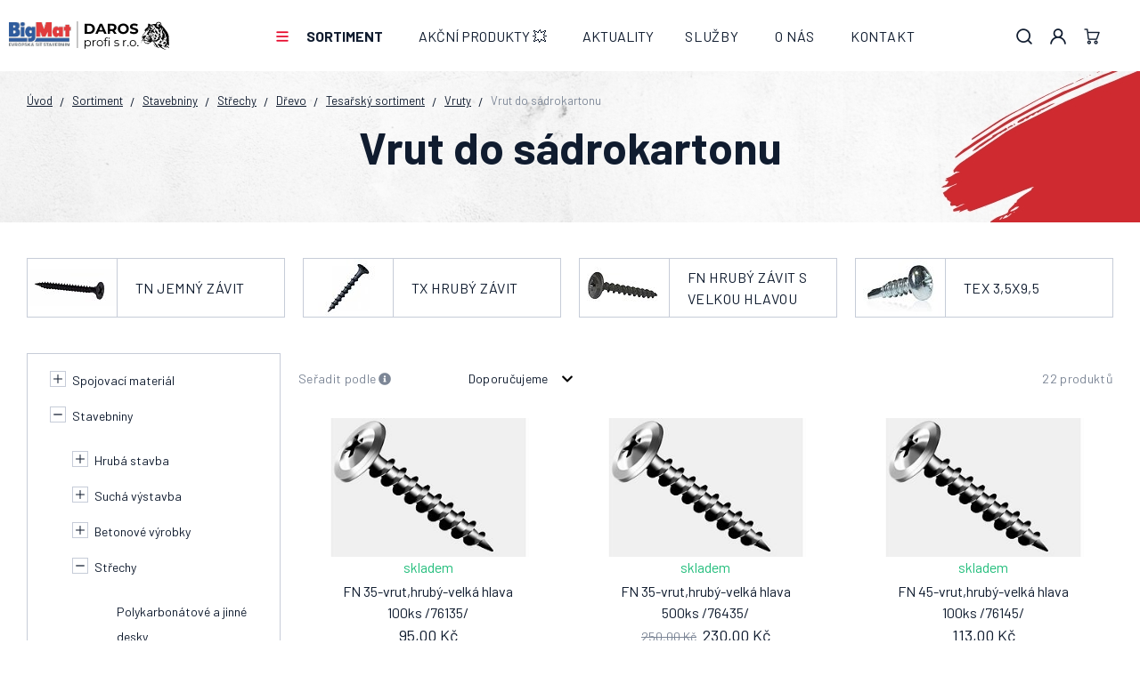

--- FILE ---
content_type: text/html; charset=UTF-8
request_url: https://www.daros-profi.cz/sortiment_k68/stavebniny_k25/strechy_k30/drevo_k368/tesarsky-sortiment_k1542/vruty_k1543/vrut-do-sadrokartonu_k1557/
body_size: 77463
content:
<!DOCTYPE html>


                     
    
         
            

      


<html class="no-js lang-cs" lang="cs">
<head>
   <meta charset="utf-8">
   
      <meta name="author" content="daros-profi.cz">
   

   <meta name="web_author" content="wpj.cz">

   
      <meta name="description" content="Vrut do sádrokartonu - ">
   

         <meta name="viewport" content="width=device-width, initial-scale=1">
   
   <meta property="og:title" content="Vrut do sádrokartonu - Stavebniny DAROS – Dvůr Králové nad Labem">
      
      <meta property="og:image" content="https://www.daros-profi.cz/templates/images/logo.png">
   
   <meta property="og:url" content="https://www.daros-profi.cz/sortiment_k68/stavebniny_k25/strechy_k30/drevo_k368/tesarsky-sortiment_k1542/vruty_k1543/vrut-do-sadrokartonu_k1557/">
   <meta property="og:type" content="website">

   
   

   
      <title>Vrut do sádrokartonu - Stavebniny DAROS – Dvůr Králové nad Labem</title>
   

   
      
   <link rel="preconnect" href="https://fonts.googleapis.com">
   <link rel="preconnect" href="https://fonts.gstatic.com" crossorigin>
   <link href="https://fonts.googleapis.com/css2?family=Barlow:wght@200;400;500;600;700&display=swap" rel="stylesheet">


      
         <link rel="stylesheet" href="/web/build/app.c414e07a.css">
         
      
   <link rel="stylesheet" href="/web/build/category.bc8f9f7e.css">

   

   
   
               <link rel="canonical" href="https://www.daros-profi.cz/sortiment_k68/stavebniny_k25/strechy_k30/drevo_k368/tesarsky-sortiment_k1542/vruty_k1543/vrut-do-sadrokartonu_k1557/">
         

   
               <meta name="robots" content="index, follow">
         

   
                                    <link rel="next" href="?page=2">
                  

   
   <link rel="shortcut icon" href="/templates/images/favicon.ico">
   
   
   <link rel="apple-touch-icon" sizes="144x144" href="/templates/images/share/apple-touch-icon.png">
   <link rel="icon" type="image/png" sizes="32x32" href="/templates/images/share/favicon-32x32.png">
   <link rel="icon" type="image/png" sizes="16x16" href="/templates/images/share/favicon-16x16.png">
   <link rel="manifest" href="/templates/images/share/site.webmanifest">

   <link rel="search" href="/vyhledavani/" type="text/html">

   <script src="/common/static/js/sentry-6.16.1.min.js"></script>

<script>
   Sentry.init({
      dsn: 'https://bdac53e35b1b4424b35eb8b76bcc2b1a@sentry.wpj.cz/9',
      allowUrls: [
         /www\.daros-profi\.cz\//
      ],
      denyUrls: [
         // Facebook flakiness
         /graph\.facebook\.com/i,
         // Facebook blocked
         /connect\.facebook\.net\/en_US\/all\.js/i,
         // Chrome extensions
         /extensions\//i,
         /^chrome:\/\//i,
         /kupshop\.local/i
      ],
      beforeSend(event) {
         if (!/FBA[NV]|PhantomJS|SznProhlizec/.test(window.navigator.userAgent)) {
            return event;
         }
      },
      ignoreErrors: [
         // facebook / ga + disabled cookies
         'fbq is not defined',
         'Can\'t find variable: fbq',
         '_gat is not defined',
         'AW is not defined',
         'Can\'t find variable: AW',
         'url.searchParams.get', // gtm koza
         // localstorage not working in incoginto mode in iOS
         'The quota has been exceeded',
         'QuotaExceededError',
         'Undefined variable: localStorage',
         'localStorage is null',
         'The operation is insecure',
         "Failed to read the 'localStorage'",
         "gtm_",
         "Can't find variable: glami",
      ]
   });

   Sentry.setTag("web", "prod_daros_profi_db");
   Sentry.setTag("wbpck", 1);
   Sentry.setTag("adm", 0);
   Sentry.setTag("tpl", "x");
   Sentry.setTag("sentry_v", "6.16.1");
</script>

   <script>
   window.wpj = window.wpj || {};
   wpj.onReady = wpj.onReady || [];
   wpj.jsShop = wpj.jsShop || {events:[]};

   window.dataLayer = window.dataLayer || [];
   function gtag() {
      window.dataLayer.push(arguments);
   }
   window.wpj.cookie_bar_send = false;

   wpj.getCookie = (sKey) => decodeURIComponent(
      document.cookie.replace(
         new RegExp(
            '(?:(?:^|.*;)\\s*' +
            encodeURIComponent(sKey).replace(/[\-\.\+\*]/g, '\\$&') +
            '\\s*\\=\\s*([^;]*).*$)|^.*$'
         ),
         '$1'
      )
   ) || null;

   </script>

<script>
   wpj.data = wpj.data || { };

   
   

   

   
</script>


   

   
   
   
   
          

      

   

        </head>
<body >





   
      

       <header class="header">
   <div class="container-fluid display-flex">
      <a href="/" title="Stavebniny DAROS – Dvůr Králové nad Labem" class="logo">
         <img src="/templates/images/logo.svg" alt="Stavebniny DAROS – Dvůr Králové nad Labem" width="180" height="38">
      </a>

      <div class="header-sections">
         <button href="#" class="header-burger" data-toggle="burger">
            <span class="fc icons_burger"></span>
         </button>

           <ul class="level-0" data-sections="header"><li class="nav-item nav-item-0 has-submenu" data-navitem="68"><a href="/sortiment_k68/" class="nav-link">Sortiment</a><div class="submenu"><ul class="level-1"><li class="nav-item has-submenu submenu-categories" data-navitem="475"><div class="img" style="background-image: url('/data/tmp/6/6/5326_6.jpg?2023-03-03 14:19:54_1');"></div><div class="nav-content"><a href="/sortiment_k68/spojovaci-material_k475/" class="nav-link">Spojovací materiál</a><ul class="level-2"><li class="nav-item " data-navitem="1493"><div class=""><a href="/sortiment_k68/spojovaci-material_k475/haspl_k1493/" class="nav-link">Hašpl</a></div></li><li class="nav-item " data-navitem="1494"><div class=""><a href="/sortiment_k68/spojovaci-material_k475/fischer_k1494/" class="nav-link">FISCHER</a></div></li></ul></div></li><li class="nav-item has-submenu submenu-categories" data-navitem="25"><div class="img" style="background-image: url('/data/tmp/6/1/1081_6.jpg?2021-11-08 11:03:07_1');"></div><div class="nav-content"><a href="/sortiment_k68/stavebniny_k25/" class="nav-link">Stavebniny</a><ul class="level-2"><li class="nav-item " data-navitem="27"><div class=""><a href="/sortiment_k68/stavebniny_k25/hruba-stavba_k27/" class="nav-link">Hrubá stavba</a></div></li><li class="nav-item " data-navitem="28"><div class=""><a href="/sortiment_k68/stavebniny_k25/sucha-vystavba_k28/" class="nav-link">Suchá výstavba</a></div></li><li class="nav-item " data-navitem="29"><div class=""><a href="/sortiment_k68/stavebniny_k25/betonove-vyrobky_k29/" class="nav-link">Betonové výrobky</a></div></li><li class="nav-item " data-navitem="30"><div class=""><a href="/sortiment_k68/stavebniny_k25/strechy_k30/" class="nav-link">Střechy</a></div></li><li class="nav-item " data-navitem="31"><div class=""><a href="/sortiment_k68/stavebniny_k25/hutni-material_k31/" class="nav-link">Hutní materiál</a></div></li><li class="nav-item " data-navitem="32"><div class=""><a href="/sortiment_k68/stavebniny_k25/stavebni-chemie_k32/" class="nav-link">Stavební chemie</a></div></li><li class="nav-item hide" data-navitem="33"><div class=""><a href="/sortiment_k68/stavebniny_k25/lepenky_k33/" class="nav-link">Lepenky</a></div></li><li class="nav-item hide" data-navitem="34"><div class=""><a href="/sortiment_k68/stavebniny_k25/dvirka-mrizky-a-ventilace_k34/" class="nav-link">Dvířka, mřížky a ventilace</a></div></li><li class="nav-item hide" data-navitem="35"><div class=""><a href="/sortiment_k68/stavebniny_k25/kanalizace_k35/" class="nav-link">Kanalizace</a></div></li><li class="nav-item hide" data-navitem="36"><div class=""><a href="/sortiment_k68/stavebniny_k25/kominy_k36/" class="nav-link">Komíny</a></div></li><li class="nav-item hide" data-navitem="37"><div class=""><a href="/sortiment_k68/stavebniny_k25/zateplovaci-system_k37/" class="nav-link">Zateplovací systém</a></div></li><li class="nav-item hide" data-navitem="393"><div class=""><a href="/sortiment_k68/stavebniny_k25/fasady_k393/" class="nav-link">Fasády</a></div></li><li class="nav-item hide" data-navitem="38"><div class=""><a href="/sortiment_k68/stavebniny_k25/drevo_k38/" class="nav-link">Dřevo</a></div></li><li class="nav-item hide" data-navitem="40"><div class=""><a href="/sortiment_k68/stavebniny_k25/suche-smesi_k40/" class="nav-link">Suché směsi</a></div></li></ul></div></li><li class="nav-item has-submenu submenu-categories" data-navitem="26"><div class="img" style="background-image: url('/data/tmp/6/2/1082_6.jpg?2021-11-08 11:03:07_1');"></div><div class="nav-content"><a href="/sortiment_k68/elektromaterialy_k26/" class="nav-link">Elektromateriály</a><ul class="level-2"><li class="nav-item " data-navitem="95"><div class=""><a href="/sortiment_k68/elektromaterialy_k26/vypinace-zasuvky-zvonky-a-detektory_k95/" class="nav-link">Vypínače, zásuvky, zvonky a detektory</a></div></li><li class="nav-item " data-navitem="96"><div class=""><a href="/sortiment_k68/elektromaterialy_k26/svitidla_k96/" class="nav-link">Svítidla</a></div></li><li class="nav-item " data-navitem="97"><div class=""><a href="/sortiment_k68/elektromaterialy_k26/svetelne-zdroje_k97/" class="nav-link">Světelné zdroje</a></div></li><li class="nav-item " data-navitem="98"><div class=""><a href="/sortiment_k68/elektromaterialy_k26/prodluzovaci-kabely_k98/" class="nav-link">Prodlužovací kabely</a></div></li><li class="nav-item " data-navitem="99"><div class=""><a href="/sortiment_k68/elektromaterialy_k26/kabely-a-vodice_k99/" class="nav-link">Kabely a vodiče</a></div></li><li class="nav-item " data-navitem="100"><div class=""><a href="/sortiment_k68/elektromaterialy_k26/ulozny-a-spojovaci-material_k100/" class="nav-link">Úložný a spojovací materiál</a></div></li></ul></div></li><li class="nav-item has-submenu submenu-categories" data-navitem="69"><div class="img" style="background-image: url('/data/tmp/6/5/1085_6.jpg?2021-11-08 11:03:07_1');"></div><div class="nav-content"><a href="/sortiment_k68/sypke-smesi_k69/" class="nav-link">Sypké směsi</a><ul class="level-2"><li class="nav-item " data-navitem="70"><div class=""><a href="/sortiment_k68/sypke-smesi_k69/kacirek_k70/" class="nav-link">Kačírek</a></div></li><li class="nav-item " data-navitem="71"><div class=""><a href="/sortiment_k68/sypke-smesi_k69/baleny-sortiment_k71/" class="nav-link">Balený sortiment</a></div></li><li class="nav-item " data-navitem="72"><div class=""><a href="/sortiment_k68/sypke-smesi_k69/sterk_k72/" class="nav-link">Štěrk</a></div></li><li class="nav-item " data-navitem="73"><div class=""><a href="/sortiment_k68/sypke-smesi_k69/pisek_k73/" class="nav-link">Písek</a></div></li><li class="nav-item " data-navitem="1728"><div class=""><a href="/sortiment_k68/sypke-smesi_k69/recyklat_k1728/" class="nav-link">Recyklát</a></div></li></ul></div></li><li class="nav-item has-submenu submenu-categories" data-navitem="77"><div class="img" style="background-image: url('/data/tmp/6/5/5325_6.jpg?2023-03-03 14:19:13_1');"></div><div class="nav-content"><a href="/sortiment_k68/naradi_k77/" class="nav-link">Nářadí</a><ul class="level-2"><li class="nav-item " data-navitem="78"><div class=""><a href="/sortiment_k68/naradi_k77/profese_k78/" class="nav-link">Profese</a></div></li><li class="nav-item " data-navitem="79"><div class=""><a href="/sortiment_k68/naradi_k77/brasny-a-boxy-na-naradi_k79/" class="nav-link">Brašny a boxy na nářadí</a></div></li><li class="nav-item " data-navitem="80"><div class=""><a href="/sortiment_k68/naradi_k77/autoprislusenstvi_k80/" class="nav-link">Autopříslušenství</a></div></li><li class="nav-item " data-navitem="727"><div class=""><a href="/sortiment_k68/naradi_k77/brusne-rezne-a-vrtaci-nastroje_k727/" class="nav-link">Brusné, řezné a vrtací nástroje</a></div></li><li class="nav-item " data-navitem="728"><div class=""><a href="/sortiment_k68/naradi_k77/dum-a-dilna_k728/" class="nav-link">Dům a dílna</a></div></li><li class="nav-item " data-navitem="729"><div class=""><a href="/sortiment_k68/naradi_k77/gola-sady-bity-a-klice_k729/" class="nav-link">Gola sady, bity a klíče</a></div></li><li class="nav-item hide" data-navitem="730"><div class=""><a href="/sortiment_k68/naradi_k77/merici-technika_k730/" class="nav-link">Měřící technika</a></div></li><li class="nav-item hide" data-navitem="731"><div class=""><a href="/sortiment_k68/naradi_k77/ochranne-a-pracovni-pomucky_k731/" class="nav-link">Ochranné a pracovní pomůcky</a></div></li><li class="nav-item hide" data-navitem="732"><div class=""><a href="/sortiment_k68/naradi_k77/rucni-naradi_k732/" class="nav-link">Ruční nářadí</a></div></li><li class="nav-item hide" data-navitem="733"><div class=""><a href="/sortiment_k68/naradi_k77/stavba_k733/" class="nav-link">Stavba</a></div></li><li class="nav-item hide" data-navitem="734"><div class=""><a href="/sortiment_k68/naradi_k77/svitidla-a-baterie_k734/" class="nav-link">Svítidla a baterie</a></div></li><li class="nav-item hide" data-navitem="735"><div class=""><a href="/sortiment_k68/naradi_k77/zebriky-a-schudky_k735/" class="nav-link">Žebříky a schůdky</a></div></li><li class="nav-item hide" data-navitem="1060"><div class=""><a href="/sortiment_k68/naradi_k77/zednicke-naradi_k1060/" class="nav-link">Zednické nářadí</a></div></li><li class="nav-item hide" data-navitem="1061"><div class=""><a href="/sortiment_k68/naradi_k77/malirske-potreby_k1061/" class="nav-link">Malířské potřeby</a></div></li></ul></div></li><li class="nav-item has-submenu submenu-categories" data-navitem="112"><div class="img" style="background-image: url('/data/tmp/6/4/1104_6.jpg?2021-11-08 11:03:07_1');"></div><div class="nav-content"><a href="/sortiment_k68/obklady-a-dlazby_k112/" class="nav-link">Obklady a dlažby</a><ul class="level-2"><li class="nav-item " data-navitem="114"><div class=""><a href="/sortiment_k68/obklady-a-dlazby_k112/obkladove-listy_k114/" class="nav-link">Obkladové lišty</a></div></li><li class="nav-item " data-navitem="542"><div class=""><a href="/sortiment_k68/obklady-a-dlazby_k112/obklady_k542/" class="nav-link">Obklady</a></div></li><li class="nav-item " data-navitem="543"><div class=""><a href="/sortiment_k68/obklady-a-dlazby_k112/dlazby_k543/" class="nav-link">Dlažby</a></div></li><li class="nav-item " data-navitem="544"><div class=""><a href="/sortiment_k68/obklady-a-dlazby_k112/sparovaci-hmoty-a-silikony_k544/" class="nav-link">Spárovací hmoty a silikony</a></div></li><li class="nav-item " data-navitem="630"><div class=""><a href="/sortiment_k68/obklady-a-dlazby_k112/lepidla_k630/" class="nav-link">Lepidla</a></div></li><li class="nav-item " data-navitem="1124"><div class=""><a href="/sortiment_k68/obklady-a-dlazby_k112/obkladacske-potreby_k1124/" class="nav-link">Obkladačské potřeby</a></div></li></ul></div></li><li class="nav-item has-submenu submenu-categories" data-navitem="115"><div class="img" style="background-image: url('/data/tmp/6/5/1105_6.jpg?2021-11-08 11:03:07_1');"></div><div class="nav-content"><a href="/sortiment_k68/zahrada_k115/" class="nav-link">Zahrada</a><ul class="level-2"><li class="nav-item " data-navitem="1362"><div class=""><a href="/sortiment_k68/zahrada_k115/nadoby-na-vodu_k1362/" class="nav-link">Nádoby na vodu</a></div></li><li class="nav-item " data-navitem="117"><div class=""><a href="/sortiment_k68/zahrada_k115/venkovni-dlazby_k117/" class="nav-link">Venkovní dlažby</a></div></li><li class="nav-item " data-navitem="119"><div class=""><a href="/sortiment_k68/zahrada_k115/ploty_k119/" class="nav-link">Ploty</a></div></li><li class="nav-item " data-navitem="120"><div class=""><a href="/sortiment_k68/zahrada_k115/bazenova-chemie_k120/" class="nav-link">Bazénová chemie</a></div></li><li class="nav-item " data-navitem="121"><div class=""><a href="/sortiment_k68/zahrada_k115/zahradni-truhliky-a-kvetinace_k121/" class="nav-link">Zahradní truhlíky a květináče</a></div></li><li class="nav-item " data-navitem="122"><div class=""><a href="/sortiment_k68/zahrada_k115/zavlazovaci-systemy_k122/" class="nav-link">Zavlažovací systémy</a></div></li><li class="nav-item hide" data-navitem="123"><div class=""><a href="/sortiment_k68/zahrada_k115/mulcovaci-kura-a-substraty_k123/" class="nav-link">Mulčovací kůra a substráty</a></div></li><li class="nav-item hide" data-navitem="124"><div class=""><a href="/sortiment_k68/zahrada_k115/geotextilie-a-mulcovaci-folie_k124/" class="nav-link">Geotextilie a mulčovací folie</a></div></li><li class="nav-item hide" data-navitem="125"><div class=""><a href="/sortiment_k68/zahrada_k115/ohraniceni_k125/" class="nav-link">Ohraničení</a></div></li><li class="nav-item hide" data-navitem="126"><div class=""><a href="/sortiment_k68/zahrada_k115/zahradni-nabytek_k126/" class="nav-link">Zahradní nábytek</a></div></li><li class="nav-item hide" data-navitem="127"><div class=""><a href="/sortiment_k68/zahrada_k115/drevo-program_k127/" class="nav-link">Dřevo program</a></div></li><li class="nav-item hide" data-navitem="128"><div class=""><a href="/sortiment_k68/zahrada_k115/pece-o-zahradu_k128/" class="nav-link">Péče o zahradu</a></div></li><li class="nav-item hide" data-navitem="1144"><div class=""><a href="/sortiment_k68/zahrada_k115/naradi-pro-zahradu_k1144/" class="nav-link">Nářadí pro zahradu</a></div></li><li class="nav-item hide" data-navitem="1603"><div class=""><a href="/sortiment_k68/zahrada_k115/dekorace_k1603/" class="nav-link">Dekorace</a></div></li></ul></div></li><li class="nav-item has-submenu submenu-categories" data-navitem="129"><div class="img" style="background-image: url('/data/tmp/6/6/1106_6.jpg?2021-11-08 11:03:07_1');"></div><div class="nav-content"><a href="/sortiment_k68/laky-barvy-a-natery_k129/" class="nav-link">Laky a barvy</a><ul class="level-2"><li class="nav-item " data-navitem="130"><div class=""><a href="/sortiment_k68/laky-barvy-a-natery_k129/barvy-na-drevo_k130/" class="nav-link">Barvy na dřevo</a></div></li><li class="nav-item " data-navitem="131"><div class=""><a href="/sortiment_k68/laky-barvy-a-natery_k129/fasadni-barvy_k131/" class="nav-link">Fasádní barvy</a></div></li><li class="nav-item " data-navitem="1611"><div class=""><a href="/sortiment_k68/laky-barvy-a-natery_k129/specialni-barvy_k1611/" class="nav-link">Speciální barvy</a></div></li><li class="nav-item " data-navitem="132"><div class=""><a href="/sortiment_k68/laky-barvy-a-natery_k129/barvy-na-kovy_k132/" class="nav-link">Barvy na kovy</a></div></li><li class="nav-item " data-navitem="133"><div class=""><a href="/sortiment_k68/laky-barvy-a-natery_k129/redidla-a-rozpoustedla_k133/" class="nav-link">Ředidla a rozpouštědla</a></div></li><li class="nav-item " data-navitem="134"><div class=""><a href="/sortiment_k68/laky-barvy-a-natery_k129/barvy-interierove_k134/" class="nav-link">Barvy interiérové</a></div></li><li class="nav-item hide" data-navitem="135"><div class=""><a href="/sortiment_k68/laky-barvy-a-natery_k129/natery-na-beton_k135/" class="nav-link">Nátěry na beton</a></div></li><li class="nav-item hide" data-navitem="631"><div class=""><a href="/sortiment_k68/laky-barvy-a-natery_k129/barvy-ve-spreji_k631/" class="nav-link">Barvy ve spreji</a></div></li><li class="nav-item hide" data-navitem="632"><div class=""><a href="/sortiment_k68/laky-barvy-a-natery_k129/autokosmetika_k632/" class="nav-link">Autokosmetika</a></div></li><li class="nav-item hide" data-navitem="1127"><div class=""><a href="/sortiment_k68/laky-barvy-a-natery_k129/malirske-potreby_k1127/" class="nav-link">Malířské potřeby</a></div></li></ul></div></li><li class="nav-item has-submenu submenu-categories" data-navitem="139"><div class="img" style="background-image: url('/data/tmp/6/4/5324_6.jpg?2023-03-03 14:18:12_1');"></div><div class="nav-content"><a href="/sortiment_k68/interierove-studio_k139/" class="nav-link">Interiérové studio</a><ul class="level-2"><li class="nav-item " data-navitem="140"><div class=""><a href="/sortiment_k68/interierove-studio_k139/podlahy_k140/" class="nav-link">Podlahy</a></div></li><li class="nav-item " data-navitem="141"><div class=""><a href="/sortiment_k68/interierove-studio_k139/dvere_k141/" class="nav-link">Dveře</a></div></li><li class="nav-item " data-navitem="142"><div class=""><a href="/sortiment_k68/interierove-studio_k139/plastova-okna_k142/" class="nav-link">Plastová okna</a></div></li><li class="nav-item " data-navitem="144"><div class=""><a href="/sortiment_k68/interierove-studio_k139/koupelny_k144/" class="nav-link">Koupelny</a></div></li><li class="nav-item " data-navitem="145"><div class=""><a href="/sortiment_k68/interierove-studio_k139/fasadni-studio_k145/" class="nav-link">Fasádní studio</a></div></li></ul></div></li><li class="nav-item has-submenu submenu-categories" data-navitem="148"><div class="img" style="background-image: url('/data/tmp/6/3/5323_6.jpg?2023-03-03 14:17:46_1');"></div><div class="nav-content"><a href="/sortiment_k68/hecht-partner_k148/" class="nav-link">Hecht partner</a><ul class="level-2"><li class="nav-item " data-navitem="149"><div class=""><a href="/sortiment_k68/hecht-partner_k148/zahrada_k149/" class="nav-link">Zahrada</a></div></li><li class="nav-item " data-navitem="150"><div class=""><a href="/sortiment_k68/hecht-partner_k148/dilna-stavba_k150/" class="nav-link">Dílna, stavba</a></div></li><li class="nav-item " data-navitem="152"><div class=""><a href="/sortiment_k68/hecht-partner_k148/grily_k152/" class="nav-link">Grily</a></div></li><li class="nav-item " data-navitem="153"><div class=""><a href="/sortiment_k68/hecht-partner_k148/bazeny-a-prislusenstvi_k153/" class="nav-link">Bazény a příslušenství</a></div></li><li class="nav-item " data-navitem="154"><div class=""><a href="/sortiment_k68/hecht-partner_k148/topeni_k154/" class="nav-link">Topení</a></div></li><li class="nav-item " data-navitem="155"><div class=""><a href="/sortiment_k68/hecht-partner_k148/detske-hracky_k155/" class="nav-link">Dětské hračky</a></div></li><li class="nav-item hide" data-navitem="273"><div class=""><a href="/sortiment_k68/hecht-partner_k148/chovatelske-potreby_k273/" class="nav-link">Chovatelské potřeby</a></div></li></ul></div></li><li class="nav-item has-submenu submenu-categories" data-navitem="156"><div class="img" style="background-image: url('/data/tmp/6/0/8740_6.jpg?2024-01-24 13:28:56_1');"></div><div class="nav-content"><a href="/sortiment_k68/elektricke-naradi_k156/" class="nav-link">Elektrické nářadí</a><ul class="level-2"><li class="nav-item " data-navitem="1104"><div class=""><a href="/sortiment_k68/elektricke-naradi_k156/akumulatorove-naradi_k1104/" class="nav-link">Akumulátorové nářadí</a></div></li><li class="nav-item " data-navitem="1105"><div class=""><a href="/sortiment_k68/elektricke-naradi_k156/vrtaci-a-bouraci-kladiva_k1105/" class="nav-link">Vrtací a bourací kladiva</a></div></li><li class="nav-item " data-navitem="1106"><div class=""><a href="/sortiment_k68/elektricke-naradi_k156/vrtacky_k1106/" class="nav-link">Vrtačky</a></div></li><li class="nav-item " data-navitem="1107"><div class=""><a href="/sortiment_k68/elektricke-naradi_k156/sroubovaky_k1107/" class="nav-link">Šroubováky</a></div></li><li class="nav-item " data-navitem="1109"><div class=""><a href="/sortiment_k68/elektricke-naradi_k156/brusky_k1109/" class="nav-link">Brusky</a></div></li><li class="nav-item " data-navitem="1111"><div class=""><a href="/sortiment_k68/elektricke-naradi_k156/pily_k1111/" class="nav-link">Pily</a></div></li><li class="nav-item hide" data-navitem="1113"><div class=""><a href="/sortiment_k68/elektricke-naradi_k156/hobliky_k1113/" class="nav-link">Hoblíky</a></div></li><li class="nav-item hide" data-navitem="1115"><div class=""><a href="/sortiment_k68/elektricke-naradi_k156/merici-pristroje_k1115/" class="nav-link">Měřící přístroje</a></div></li><li class="nav-item hide" data-navitem="1116"><div class=""><a href="/sortiment_k68/elektricke-naradi_k156/michadla_k1116/" class="nav-link">Míchadla</a></div></li><li class="nav-item hide" data-navitem="1117"><div class=""><a href="/sortiment_k68/elektricke-naradi_k156/vysavace_k1117/" class="nav-link">Vysavače</a></div></li><li class="nav-item hide" data-navitem="1119"><div class=""><a href="/sortiment_k68/elektricke-naradi_k156/pracovni-stoly_k1119/" class="nav-link">Pracovní stoly</a></div></li><li class="nav-item hide" data-navitem="1120"><div class=""><a href="/sortiment_k68/elektricke-naradi_k156/kufry-boxy-brasny_k1120/" class="nav-link">Kufry, boxy, brašny</a></div></li><li class="nav-item hide" data-navitem="1121"><div class=""><a href="/sortiment_k68/elektricke-naradi_k156/ostatni-prislusenstvi_k1121/" class="nav-link">Ostatní + Příslušenství</a></div></li><li class="nav-item hide" data-navitem="1122"><div class=""><a href="/sortiment_k68/elektricke-naradi_k156/zahradni-technika_k1122/" class="nav-link">Zahradní technika</a></div></li></ul></div></li><li class="nav-item submenu-categories" data-navitem="1605"><div class="img" style="background-image: url('/data/tmp/6/7/4957_6.jpg?2023-01-18 11:35:25_1');"></div><div class="nav-content"><a href="/sortiment_k68/pro-deti_k1605/" class="nav-link">Pro děti</a></div></li></ul></div></li><li class="nav-item nav-item-0 " data-navitem="67"><a href="/akcni-produkty_k67/" class="nav-link">AKČNÍ PRODUKTY 💥</a></li><li class="nav-item nav-item-0 " data-navitem="201"><a href="/clanky/2/novinky/" class="nav-link">Aktuality</a></li></ul> 

   <script>
      wpj.onReady.push(function () {
                           $('[data-sections="header"] [data-navitem="' + 68 +'"]').addClass('active');
                  $('[data-sections="header"] [data-navitem="' + 25 +'"]').addClass('active');
                  $('[data-sections="header"] [data-navitem="' + 30 +'"]').addClass('active');
                  $('[data-sections="header"] [data-navitem="' + 368 +'"]').addClass('active');
                  $('[data-sections="header"] [data-navitem="' + 1542 +'"]').addClass('active');
                  $('[data-sections="header"] [data-navitem="' + 1543 +'"]').addClass('active');
                  $('[data-sections="header"] [data-navitem="' + 1557 +'"]').addClass('active');
                        });
   </script>


          
             <ul class="nav">
                    <li class="nav-item ">
      <a href="/sluzby/"  class="nav-link">
         Služby
      </a>
   </li>
   <li class="nav-item ">
      <a href="/o-nas/"  class="nav-link">
         O nás
      </a>
   </li>
   <li class="nav-item ">
      <a href="/kontakt/"  class="nav-link">
         Kontakt
      </a>
   </li>

             </ul>
          
      </div>

      <div class="header-icons">
         <div class="header-search header-icon">
            <a href="/vyhledavani/" data-toggle="search">
               <span class="fc icons_search"></span>
            </a>
         </div>

         <div class="header-login header-icon cart-signin">
            <a href="/prihlaseni/">
               <span class="fc icons_user"></span>
            </a>
         </div>

          <div class="header-cart header-icon ">
   <a  data-reload="cart-info">
      <span class="fc icons_cart"></span>
      <span class="price"></span>
   </a>
</div>

<div class="cartbox-focus " data-cartbox>
   
   <div class="cartbox-alsobought" data-cartbox-alsobought data-url="/kosik/">
      <p class="cartbox-alsobought-title">Mohlo by se vám líbit</p>
      <div data-print_alsobought></div>
   </div>

      <div class="cartbox-header">
         
   <p class="h3">Košík<span data-reload="cartbox-pieces">0</span></p>

         
            <a href="#" class="fc lightbox_close" data-cartbox-hide></a>
         
      </div>
   

   <div class="cartbox-product-list" data-simplebar data-simplebar-auto-hide="false">
      <div data-reload="cartbox-products">
                     <p class="no-items">V košíku nemáte žádné zboží.</p>
               </div>
   </div>


   <div class="cartbox-footer">
      <div data-reload="cartbox-footer">
         
      
         

      
      <div class="price-title">Mezisoučet
         <strong class="total-price h3">0 Kč</strong>
      </div>
   
   <a href="/kosik/" class="btn btn-block btn-primary disabled">Do košíku</a>
   <div class="text-center">
      <a href="#" data-cartbox-hide>Zpět k nákupu</a>
   </div>

      </div>
   </div>
</div>
<div class="cartbox-bg" data-cartbox></div>
<div class="cartbox-overlay" data-cartbox data-cartbox-hide></div>


      </div>
   </div>
</header>

      <div class="header-search-inline">
   <form method="get" action="/vyhledavani/">
      <input type="text" name="search" value="" maxlength="100" class="form-control autocomplete-control"
             placeholder="Vyhledat..." autocomplete="off" data-search-input>
      <button name="submit" type="submit" value="Hledat"
              class="btn btn-search fc icons_search" aria-label="Hledat"></button>
         </form>
</div>
      <div class="header-search-outer">
   <div class="header-search-inner" data-search-form>
      <div class="container">
         <form method="get" role="search" action="/vyhledavani/">
            <input type="text" name="search" value="" maxlength="100" class="form-control autocomplete-control"
                   placeholder="Hledaný výraz" aria-label="Hledaný výraz" autocomplete="off" data-search-input>
            <button name="submit" type="submit" value="Hledat" class="btn btn-primary btn-block"><span>Hledat</span></button>
            <button class="search-toggle" data-toggle="search" aria-label="Zavřít"><i class="fc lightbox_close"></i></button>
         </form>
      </div>
   </div>
</div>


   <script id="productSearch" type="text/x-dot-template">
            <div class="container autocomplete-inner">
         
         {{? it.items.Produkty || it.items.Kategorie || it.items.Vyrobci || it.items.Clanky || it.items.Stranky }}

         <div class="autocomplete-wrapper">
            {{? it.items.Kategorie }}
            <div class="autocomplete-categories">
               
               <p class="title-default">Kategorie</p>
               
               <ul>
                  {{~it.items.Kategorie.items :item :index}}
                  <li data-autocomplete-item="section">
                     <a href="/presmerovat/?type=category&id={{=item.id}}">{{=item.label}}</a>
                  </li>
                  {{~}}
               </ul>
            </div>
            {{?}}

            {{? it.items.Vyrobci }}
            <div class="autocomplete-categories">
               <p class="title-default">Značky</p>
               <ul>
                  {{~it.items.Vyrobci.items :item :index}}
                  <li data-autocomplete-item="section">
                     <a href="/presmerovat/?type=producer&id={{=item.id}}">{{=item.label}}</a>
                  </li>
                  {{~}}
               </ul>
            </div>
            {{?}}

            {{? it.items.Produkty }}
            <div class="autocomplete-products">
               
               <p class="title-default">Produkty</p>
               
               <ul>
                  {{~it.items.Produkty.items :item :index}}
                  {{? index < 4 }}
                  <li class="autocomplete-product-item" data-autocomplete-item="product">
                     <a href="/presmerovat/?type=product&id={{=item.id}}">
                        <div class="img">
                           {{? item.image }}
                           <img src="{{=item.image}}" alt="{{=item.label}}" class="img-fluid">
                           {{??}}
                           <img src="/common/static/images/no-img.png" alt="{{=item.label}}" class="img-fluid">
                           {{?}}
                        </div>
                        <span class="title">{{=item.label}}</span>
                        
                        
                                                        
                               {{? item.price }}
                               <span class="price">{{=item.price}}</span>
                               {{?}}
                            
                                                    
                        
                     </a>
                  </li>
                  {{?}}
                  {{~}}
               </ul>
            </div>
            {{?}}

            
            <div class="ac-showall d-showall" data-autocomplete-item="show-all">
               <a href="" class="btn btn-primary btn-block">Zobrazit všechny výsledky</a>
            </div>
            
         </div>

         <div class="autocomplete-side">
            {{? it.items.Clanky }}
            <div class="autocomplete-articles">
               <p class="title-default">Články</p>
               <ul>
                  {{~it.items.Clanky.items :item :index}}
                  {{? index < 2 }}
                  <li data-autocomplete-item="section">
                     <a href="/presmerovat/?type=article&id={{=item.id}}">
                        {{? item.photo }}
                        <img src="{{=item.photo}}" alt="{{=item.label}}" width="200" height="143" class="img-fluid">
                        {{?}}
                        {{=item.label}}
                     </a>
                  </li>
                  {{?}}
                  {{~}}
               </ul>
            </div>
            {{?}}
            {{? it.items.Stranky }}
            <div class="autocomplete-pages">
               <p class="title-default">Ostatní</p>
               <ul>
                  {{~it.items.Stranky.items :item :index}}
                  <li data-autocomplete-item="section">
                     <a href="{{=item.url}}">
                        {{=item.label}}
                     </a>
                  </li>
                  {{~}}
               </ul>
            </div>
            {{?}}
            
            <div class="ac-showall resp-showall" data-autocomplete-item="show-all">
               <a href="" class="btn btn-primary btn-block">Zobrazit všechny výsledky</a>
            </div>
            
         </div>

         

         {{??}}
         <div class="autocomplete-noresult">
            <p>
               
               Žádný výsledek
               
            </p>
         </div>
         {{?}}
         
      </div>
   </script>



      <script>
      
      
      wpj.onReady.push(function () {
         $('[data-search-input]').productSearch({
                        
         });
      });
            
   </script>


   

   
   <main class="main category-main">
      <div class="container">
         
   <ul class="breadcrumbs ">
                           <li><a href="/" title="Zpět na úvod">Úvod</a></li>
                                       <li><a href="/sortiment_k68/" title="Zpět na Sortiment">Sortiment</a></li>
                                       <li><a href="/sortiment_k68/stavebniny_k25/" title="Zpět na Stavebniny">Stavebniny</a></li>
                                       <li><a href="/sortiment_k68/stavebniny_k25/strechy_k30/" title="Zpět na Střechy">Střechy</a></li>
                                       <li><a href="/sortiment_k68/stavebniny_k25/strechy_k30/drevo_k368/" title="Zpět na Dřevo">Dřevo</a></li>
                                       <li><a href="/sortiment_k68/stavebniny_k25/strechy_k30/drevo_k368/tesarsky-sortiment_k1542/" title="Zpět na Tesařský sortiment">Tesařský sortiment</a></li>
                                       <li><a href="/sortiment_k68/stavebniny_k25/strechy_k30/drevo_k368/tesarsky-sortiment_k1542/vruty_k1543/" title="Zpět na Vruty">Vruty</a></li>
                                       <li class="active">Vrut do sádrokartonu</li>
                     </ul>

      </div>

      <div class="page-header">
         <h1>Vrut do sádrokartonu</h1>
         
      </div>

      <div class="container">
                     <div class="row subsections">
               <div class="subsection-item subsection-item-1558 col-xxs-12 col-sm-6 col-md-4 col-xl-3">
            <a href="/sortiment_k68/stavebniny_k25/strechy_k30/drevo_k368/tesarsky-sortiment_k1542/vruty_k1543/vrut-do-sadrokartonu_k1557/tn-jemny-zavit_k1558/" class="subsection-item-inner" title="TN jemný závit">
               <div class="subsection-item-image">
                  
   

         <div class="img" style="background-image: url('/data/tmp/10/7/3417_10.jpg?2022-10-13 09:04:57_1');"></div>
   
               </div>
               <div class="subsection-item-title">
                  <h2 class="heading-reset">TN jemný závit</h2>
               </div>
            </a>
         </div>
               <div class="subsection-item subsection-item-1559 col-xxs-12 col-sm-6 col-md-4 col-xl-3">
            <a href="/sortiment_k68/stavebniny_k25/strechy_k30/drevo_k368/tesarsky-sortiment_k1542/vruty_k1543/vrut-do-sadrokartonu_k1557/tx-hruby-zavit_k1559/" class="subsection-item-inner" title="TX hrubý závit">
               <div class="subsection-item-image">
                  
   

         <div class="img" style="background-image: url('/data/tmp/10/9/3419_10.jpg?2022-10-13 09:07:04_1');"></div>
   
               </div>
               <div class="subsection-item-title">
                  <h2 class="heading-reset">TX hrubý závit</h2>
               </div>
            </a>
         </div>
               <div class="subsection-item subsection-item-1560 col-xxs-12 col-sm-6 col-md-4 col-xl-3">
            <a href="/sortiment_k68/stavebniny_k25/strechy_k30/drevo_k368/tesarsky-sortiment_k1542/vruty_k1543/vrut-do-sadrokartonu_k1557/fn-hruby-zavit-s-velkou-hlavou_k1560/" class="subsection-item-inner" title="FN hrubý závit s velkou hlavou">
               <div class="subsection-item-image">
                  
   

         <div class="img" style="background-image: url('/data/tmp/10/1/3421_10.jpg?2022-10-13 09:08:24_1');"></div>
   
               </div>
               <div class="subsection-item-title">
                  <h2 class="heading-reset">FN hrubý závit s velkou hlavou</h2>
               </div>
            </a>
         </div>
               <div class="subsection-item subsection-item-1561 col-xxs-12 col-sm-6 col-md-4 col-xl-3">
            <a href="/sortiment_k68/stavebniny_k25/strechy_k30/drevo_k368/tesarsky-sortiment_k1542/vruty_k1543/vrut-do-sadrokartonu_k1557/tex-3-5x9-5_k1561/" class="subsection-item-inner" title="TEX 3,5x9,5">
               <div class="subsection-item-image">
                  
   

         <div class="img" style="background-image: url('/data/tmp/10/2/3422_10.jpg?2022-10-13 09:09:15_1');"></div>
   
               </div>
               <div class="subsection-item-title">
                  <h2 class="heading-reset">TEX 3,5x9,5</h2>
               </div>
            </a>
         </div>
         </div>

         <div class="category-body" data-filter="wrapper" data-filter-element>
                           <div class="category-side">
                   <div class="sidebar-sections" data-sidesections><ul class="list-unstyled sidebar-sections-nav"><li class="sidebar-navitem section_475" data-sidesections-navitem><i class="navitem-trigger" data-sidesections-trigger></i><a href="/sortiment_k68/spojovaci-material_k475/" class="navlink"><span>Spojovací materiál</span></a><ul class="list-unstyled sidebar-sections-nav"><li class="sidebar-navitem section_1493" data-sidesections-navitem><i class="navitem-trigger" data-sidesections-trigger></i><a href="/sortiment_k68/spojovaci-material_k475/haspl_k1493/" class="navlink"><span>Hašpl</span></a><ul class="list-unstyled sidebar-sections-nav"><li class="sidebar-navitem section_1247" data-sidesections-navitem><i class="navitem-trigger" data-sidesections-trigger></i><a href="/sortiment_k68/spojovaci-material_k475/haspl_k1493/hrebiky_k1247/" class="navlink"><span>Hřebíky</span></a><ul class="list-unstyled sidebar-sections-nav"><li class="sidebar-navitem section_1248" data-sidesections-navitem><a href="/sortiment_k68/spojovaci-material_k475/haspl_k1493/hrebiky_k1247/stavebni_k1248/" class="navlink"><span>Stavební</span></a></li><li class="sidebar-navitem section_1249" data-sidesections-navitem><a href="/sortiment_k68/spojovaci-material_k475/haspl_k1493/hrebiky_k1247/kolarske_k1249/" class="navlink"><span>Kolářské</span></a></li></ul></li><li class="sidebar-navitem section_1243" data-sidesections-navitem><i class="navitem-trigger" data-sidesections-trigger></i><a href="/sortiment_k68/spojovaci-material_k475/haspl_k1493/zavitove-tyce_k1243/" class="navlink"><span>Závitové tyče</span></a><ul class="list-unstyled sidebar-sections-nav"><li class="sidebar-navitem section_1244" data-sidesections-navitem><a href="/sortiment_k68/spojovaci-material_k475/haspl_k1493/zavitove-tyce_k1243/zb-4-8-klasicke_k1244/" class="navlink"><span>ZB 4,8 (klasické)</span></a></li><li class="sidebar-navitem section_1245" data-sidesections-navitem><a href="/sortiment_k68/spojovaci-material_k475/haspl_k1493/zavitove-tyce_k1243/zb-8-8-s-vyssi-pevnosti_k1245/" class="navlink"><span>ZB 8,8 (s vyšší pevností)</span></a></li><li class="sidebar-navitem section_1246" data-sidesections-navitem><a href="/sortiment_k68/spojovaci-material_k475/haspl_k1493/zavitove-tyce_k1243/nerez_k1246/" class="navlink"><span>Nerez</span></a></li></ul></li></ul></li><li class="sidebar-navitem section_1494" data-sidesections-navitem><i class="navitem-trigger" data-sidesections-trigger></i><a href="/sortiment_k68/spojovaci-material_k475/fischer_k1494/" class="navlink"><span>FISCHER</span></a><ul class="list-unstyled sidebar-sections-nav"><li class="sidebar-navitem section_1495" data-sidesections-navitem><i class="navitem-trigger" data-sidesections-trigger></i><a href="/sortiment_k68/spojovaci-material_k475/fischer_k1494/hmozdinky_k1495/" class="navlink"><span>Hmoždinky</span></a><ul class="list-unstyled sidebar-sections-nav"><li class="sidebar-navitem section_1510" data-sidesections-navitem><a href="/sortiment_k68/spojovaci-material_k475/fischer_k1494/hmozdinky_k1495/ux_k1510/" class="navlink"><span>UX</span></a></li><li class="sidebar-navitem section_1511" data-sidesections-navitem><a href="/sortiment_k68/spojovaci-material_k475/fischer_k1494/hmozdinky_k1495/sx_k1511/" class="navlink"><span>SX</span></a></li><li class="sidebar-navitem section_1512" data-sidesections-navitem><a href="/sortiment_k68/spojovaci-material_k475/fischer_k1494/hmozdinky_k1495/do-fasad_k1512/" class="navlink"><span>Do Fasád</span></a></li><li class="sidebar-navitem section_1513" data-sidesections-navitem><a href="/sortiment_k68/spojovaci-material_k475/fischer_k1494/hmozdinky_k1495/do-porobetonu_k1513/" class="navlink"><span>Do porobetonu</span></a></li><li class="sidebar-navitem section_1514" data-sidesections-navitem><a href="/sortiment_k68/spojovaci-material_k475/fischer_k1494/hmozdinky_k1495/do-sadrokartonu_k1514/" class="navlink"><span>Do sádrokartonu</span></a></li><li class="sidebar-navitem section_1515" data-sidesections-navitem><a href="/sortiment_k68/spojovaci-material_k475/fischer_k1494/hmozdinky_k1495/hmozdinka-ramova-ramova-hmozdinka-sroub_k1515/" class="navlink"><span>Hmoždinka rámová, rámová hmoždinka+ šroub</span></a></li><li class="sidebar-navitem section_1516" data-sidesections-navitem><a href="/sortiment_k68/spojovaci-material_k475/fischer_k1494/hmozdinky_k1495/ostatni_k1516/" class="navlink"><span>Ostatní</span></a></li></ul></li><li class="sidebar-navitem section_1496" data-sidesections-navitem><a href="/sortiment_k68/spojovaci-material_k475/fischer_k1494/kotvy_k1496/" class="navlink"><span>Kotvy</span></a></li><li class="sidebar-navitem section_1498" data-sidesections-navitem><a href="/sortiment_k68/spojovaci-material_k475/fischer_k1494/ostatni_k1498/" class="navlink"><span>ostatní</span></a></li><li class="sidebar-navitem section_1499" data-sidesections-navitem><a href="/sortiment_k68/spojovaci-material_k475/fischer_k1494/sroub-lesenarsky_k1499/" class="navlink"><span>Šroub lešenářský</span></a></li><li class="sidebar-navitem section_1500" data-sidesections-navitem><a href="/sortiment_k68/spojovaci-material_k475/fischer_k1494/pasky-vazaci_k1500/" class="navlink"><span>Pásky vázací</span></a></li><li class="sidebar-navitem section_1501" data-sidesections-navitem><i class="navitem-trigger" data-sidesections-trigger></i><a href="/sortiment_k68/spojovaci-material_k475/fischer_k1494/vruty_k1501/" class="navlink"><span>Vruty</span></a><ul class="list-unstyled sidebar-sections-nav"><li class="sidebar-navitem section_1502" data-sidesections-navitem><a href="/sortiment_k68/spojovaci-material_k475/fischer_k1494/vruty_k1501/vruty-do-dreva_k1502/" class="navlink"><span>Vruty do dřeva</span></a></li><li class="sidebar-navitem section_1503" data-sidesections-navitem><a href="/sortiment_k68/spojovaci-material_k475/fischer_k1494/vruty_k1501/vruty-do-drevenych-podlah_k1503/" class="navlink"><span>Vruty do dřevěných podlah</span></a></li><li class="sidebar-navitem section_1504" data-sidesections-navitem><a href="/sortiment_k68/spojovaci-material_k475/fischer_k1494/vruty_k1501/vruty-do-drevenych-fasad_k1504/" class="navlink"><span>Vruty do dřevěných fasád</span></a></li><li class="sidebar-navitem section_1505" data-sidesections-navitem><a href="/sortiment_k68/spojovaci-material_k475/fischer_k1494/vruty_k1501/vruty-pro-terasy_k1505/" class="navlink"><span>Vruty pro terasy</span></a></li><li class="sidebar-navitem section_1506" data-sidesections-navitem><a href="/sortiment_k68/spojovaci-material_k475/fischer_k1494/vruty_k1501/vruty-na-okna_k1506/" class="navlink"><span>Vruty na okna</span></a></li></ul></li><li class="sidebar-navitem section_1607" data-sidesections-navitem><a href="/sortiment_k68/spojovaci-material_k475/fischer_k1494/kotouce_k1607/" class="navlink"><span>kotouče</span></a></li><li class="sidebar-navitem section_1608" data-sidesections-navitem><a href="/sortiment_k68/spojovaci-material_k475/fischer_k1494/vrtaky-a-sekace_k1608/" class="navlink"><span>vrtáky a sekáče</span></a></li></ul></li></ul></li><li class="sidebar-navitem section_25" data-sidesections-navitem><i class="navitem-trigger" data-sidesections-trigger></i><a href="/sortiment_k68/stavebniny_k25/" class="navlink"><span>Stavebniny</span></a><ul class="list-unstyled sidebar-sections-nav"><li class="sidebar-navitem section_27" data-sidesections-navitem><i class="navitem-trigger" data-sidesections-trigger></i><a href="/sortiment_k68/stavebniny_k25/hruba-stavba_k27/" class="navlink"><span>Hrubá stavba</span></a><ul class="list-unstyled sidebar-sections-nav"><li class="sidebar-navitem section_42" data-sidesections-navitem><i class="navitem-trigger" data-sidesections-trigger></i><a href="/sortiment_k68/stavebniny_k25/hruba-stavba_k27/ztracene-bedneni_k42/" class="navlink"><span>Ztracené bednění</span></a><ul class="list-unstyled sidebar-sections-nav"><li class="sidebar-navitem section_300" data-sidesections-navitem><a href="/sortiment_k68/stavebniny_k25/hruba-stavba_k27/ztracene-bedneni_k42/diton_k300/" class="navlink"><span>Diton</span></a></li><li class="sidebar-navitem section_301" data-sidesections-navitem><a href="/sortiment_k68/stavebniny_k25/hruba-stavba_k27/ztracene-bedneni_k42/cs-beton_k301/" class="navlink"><span>CS-beton</span></a></li><li class="sidebar-navitem section_302" data-sidesections-navitem><a href="/sortiment_k68/stavebniny_k25/hruba-stavba_k27/ztracene-bedneni_k42/best_k302/" class="navlink"><span>Best</span></a></li></ul></li><li class="sidebar-navitem section_43" data-sidesections-navitem><i class="navitem-trigger" data-sidesections-trigger></i><a href="/sortiment_k68/stavebniny_k25/hruba-stavba_k27/zdici-materialy_k43/" class="navlink"><span>Zdicí materiály</span></a><ul class="list-unstyled sidebar-sections-nav"><li class="sidebar-navitem section_303" data-sidesections-navitem><i class="navitem-trigger" data-sidesections-trigger></i><a href="/sortiment_k68/stavebniny_k25/hruba-stavba_k27/zdici-materialy_k43/keramicke-zdici-materialy_k303/" class="navlink"><span>Keramické zdící materiály</span></a><ul class="list-unstyled sidebar-sections-nav"><li class="sidebar-navitem section_306" data-sidesections-navitem><i class="navitem-trigger" data-sidesections-trigger></i><a href="/sortiment_k68/stavebniny_k25/hruba-stavba_k27/zdici-materialy_k43/keramicke-zdici-materialy_k303/heluz_k306/" class="navlink"><span>Heluz</span></a><ul class="list-unstyled sidebar-sections-nav"><li class="sidebar-navitem section_339" data-sidesections-navitem><a href="/sortiment_k68/stavebniny_k25/hruba-stavba_k27/zdici-materialy_k43/keramicke-zdici-materialy_k303/heluz_k306/prislusenstvi_k339/" class="navlink"><span>Příslušenství</span></a></li></ul></li><li class="sidebar-navitem section_624" data-sidesections-navitem><i class="navitem-trigger" data-sidesections-trigger></i><a href="/sortiment_k68/stavebniny_k25/hruba-stavba_k27/zdici-materialy_k43/keramicke-zdici-materialy_k303/km-beta_k624/" class="navlink"><span>KM-BETA</span></a><ul class="list-unstyled sidebar-sections-nav"><li class="sidebar-navitem section_640" data-sidesections-navitem><a href="/sortiment_k68/stavebniny_k25/hruba-stavba_k27/zdici-materialy_k43/keramicke-zdici-materialy_k303/km-beta_k624/nosne-zdivo-profiblok_k640/" class="navlink"><span>Nosné zdivo PROFIBLOK</span></a></li><li class="sidebar-navitem section_641" data-sidesections-navitem><a href="/sortiment_k68/stavebniny_k25/hruba-stavba_k27/zdici-materialy_k43/keramicke-zdici-materialy_k303/km-beta_k624/prickove-zdivo-profiblok_k641/" class="navlink"><span>Příčkové zdivo PROFIBLOK</span></a></li></ul></li><li class="sidebar-navitem section_1832" data-sidesections-navitem><i class="navitem-trigger" data-sidesections-trigger></i><a href="/sortiment_k68/stavebniny_k25/hruba-stavba_k27/zdici-materialy_k43/keramicke-zdici-materialy_k303/wienerberger_k1832/" class="navlink"><span>Wienerberger</span></a><ul class="list-unstyled sidebar-sections-nav"><li class="sidebar-navitem section_1833" data-sidesections-navitem><a href="/sortiment_k68/stavebniny_k25/hruba-stavba_k27/zdici-materialy_k43/keramicke-zdici-materialy_k303/wienerberger_k1832/nosne_k1833/" class="navlink"><span>Nosné</span></a></li><li class="sidebar-navitem section_1834" data-sidesections-navitem><a href="/sortiment_k68/stavebniny_k25/hruba-stavba_k27/zdici-materialy_k43/keramicke-zdici-materialy_k303/wienerberger_k1832/nenosne_k1834/" class="navlink"><span>Nenosné</span></a></li></ul></li></ul></li><li class="sidebar-navitem section_304" data-sidesections-navitem><i class="navitem-trigger" data-sidesections-trigger></i><a href="/sortiment_k68/stavebniny_k25/hruba-stavba_k27/zdici-materialy_k43/porobetonove-zdici-materialy_k304/" class="navlink"><span>Porobetonové zdící materiály</span></a><ul class="list-unstyled sidebar-sections-nav"><li class="sidebar-navitem section_307" data-sidesections-navitem><i class="navitem-trigger" data-sidesections-trigger></i><a href="/sortiment_k68/stavebniny_k25/hruba-stavba_k27/zdici-materialy_k43/porobetonove-zdici-materialy_k304/ytong_k307/" class="navlink"><span>YTONG</span></a><ul class="list-unstyled sidebar-sections-nav"><li class="sidebar-navitem section_310" data-sidesections-navitem><a href="/sortiment_k68/stavebniny_k25/hruba-stavba_k27/zdici-materialy_k43/porobetonove-zdici-materialy_k304/ytong_k307/vnejsi-zdivo_k310/" class="navlink"><span>Vnější zdivo</span></a></li><li class="sidebar-navitem section_311" data-sidesections-navitem><a href="/sortiment_k68/stavebniny_k25/hruba-stavba_k27/zdici-materialy_k43/porobetonove-zdici-materialy_k304/ytong_k307/vnitrni-zdivo_k311/" class="navlink"><span>Vnitřní zdivo</span></a></li><li class="sidebar-navitem section_315" data-sidesections-navitem><a href="/sortiment_k68/stavebniny_k25/hruba-stavba_k27/zdici-materialy_k43/porobetonove-zdici-materialy_k304/ytong_k307/prislusenstvi_k315/" class="navlink"><span>Příslušenství</span></a></li></ul></li><li class="sidebar-navitem section_308" data-sidesections-navitem><i class="navitem-trigger" data-sidesections-trigger></i><a href="/sortiment_k68/stavebniny_k25/hruba-stavba_k27/zdici-materialy_k43/porobetonove-zdici-materialy_k304/porfix_k308/" class="navlink"><span>PORFIX</span></a><ul class="list-unstyled sidebar-sections-nav"><li class="sidebar-navitem section_321" data-sidesections-navitem><a href="/sortiment_k68/stavebniny_k25/hruba-stavba_k27/zdici-materialy_k43/porobetonove-zdici-materialy_k304/porfix_k308/vnejsi-zdivo_k321/" class="navlink"><span>Vnější zdivo</span></a></li><li class="sidebar-navitem section_322" data-sidesections-navitem><a href="/sortiment_k68/stavebniny_k25/hruba-stavba_k27/zdici-materialy_k43/porobetonove-zdici-materialy_k304/porfix_k308/vnitrni-zdivo_k322/" class="navlink"><span>Vnitřní zdivo</span></a></li><li class="sidebar-navitem section_327" data-sidesections-navitem><a href="/sortiment_k68/stavebniny_k25/hruba-stavba_k27/zdici-materialy_k43/porobetonove-zdici-materialy_k304/porfix_k308/prislusenstvi_k327/" class="navlink"><span>Příslušenství</span></a></li></ul></li></ul></li><li class="sidebar-navitem section_305" data-sidesections-navitem><i class="navitem-trigger" data-sidesections-trigger></i><a href="/sortiment_k68/stavebniny_k25/hruba-stavba_k27/zdici-materialy_k43/cihly_k305/" class="navlink"><span>Cihly</span></a><ul class="list-unstyled sidebar-sections-nav"><li class="sidebar-navitem section_576" data-sidesections-navitem><a href="/sortiment_k68/stavebniny_k25/hruba-stavba_k27/zdici-materialy_k43/cihly_k305/plne-cihly_k576/" class="navlink"><span>Plné cihly</span></a></li><li class="sidebar-navitem section_577" data-sidesections-navitem><a href="/sortiment_k68/stavebniny_k25/hruba-stavba_k27/zdici-materialy_k43/cihly_k305/dute-cihly_k577/" class="navlink"><span>Duté cihly</span></a></li><li class="sidebar-navitem section_578" data-sidesections-navitem><a href="/sortiment_k68/stavebniny_k25/hruba-stavba_k27/zdici-materialy_k43/cihly_k305/bile-cihly_k578/" class="navlink"><span>Bílé cihly</span></a></li><li class="sidebar-navitem section_579" data-sidesections-navitem><a href="/sortiment_k68/stavebniny_k25/hruba-stavba_k27/zdici-materialy_k43/cihly_k305/licove-cihly_k579/" class="navlink"><span>Lícové cihly</span></a></li><li class="sidebar-navitem section_580" data-sidesections-navitem><a href="/sortiment_k68/stavebniny_k25/hruba-stavba_k27/zdici-materialy_k43/cihly_k305/samotove-cihly_k580/" class="navlink"><span>Šamotové cihly</span></a></li></ul></li></ul></li><li class="sidebar-navitem section_44" data-sidesections-navitem><i class="navitem-trigger" data-sidesections-trigger></i><a href="/sortiment_k68/stavebniny_k25/hruba-stavba_k27/pojiva-a-plniva_k44/" class="navlink"><span>Pojiva a plniva</span></a><ul class="list-unstyled sidebar-sections-nav"><li class="sidebar-navitem section_348" data-sidesections-navitem><a href="/sortiment_k68/stavebniny_k25/hruba-stavba_k27/pojiva-a-plniva_k44/cement_k348/" class="navlink"><span>Cement</span></a></li><li class="sidebar-navitem section_349" data-sidesections-navitem><a href="/sortiment_k68/stavebniny_k25/hruba-stavba_k27/pojiva-a-plniva_k44/vapno_k349/" class="navlink"><span>Vápno</span></a></li><li class="sidebar-navitem section_350" data-sidesections-navitem><a href="/sortiment_k68/stavebniny_k25/hruba-stavba_k27/pojiva-a-plniva_k44/keramicke-kamenivo_k350/" class="navlink"><span>Keramické kamenivo</span></a></li><li class="sidebar-navitem section_581" data-sidesections-navitem><a href="/sortiment_k68/stavebniny_k25/hruba-stavba_k27/pojiva-a-plniva_k44/ekostyren_k581/" class="navlink"><span>Ekostyren</span></a></li></ul></li><li class="sidebar-navitem section_1614" data-sidesections-navitem><a href="/sortiment_k68/stavebniny_k25/hruba-stavba_k27/preklady_k1614/" class="navlink"><span>překlady</span></a></li></ul></li><li class="sidebar-navitem section_28" data-sidesections-navitem><i class="navitem-trigger" data-sidesections-trigger></i><a href="/sortiment_k68/stavebniny_k25/sucha-vystavba_k28/" class="navlink"><span>Suchá výstavba</span></a><ul class="list-unstyled sidebar-sections-nav"><li class="sidebar-navitem section_48" data-sidesections-navitem><i class="navitem-trigger" data-sidesections-trigger></i><a href="/sortiment_k68/stavebniny_k25/sucha-vystavba_k28/stavebni-desky_k48/" class="navlink"><span>Stavební desky</span></a><ul class="list-unstyled sidebar-sections-nav"><li class="sidebar-navitem section_399" data-sidesections-navitem><i class="navitem-trigger" data-sidesections-trigger></i><a href="/sortiment_k68/stavebniny_k25/sucha-vystavba_k28/stavebni-desky_k48/norgips_k399/" class="navlink"><span>Norgips</span></a><ul class="list-unstyled sidebar-sections-nav"><li class="sidebar-navitem section_599" data-sidesections-navitem><a href="/sortiment_k68/stavebniny_k25/sucha-vystavba_k28/stavebni-desky_k48/norgips_k399/klasicke-desky_k599/" class="navlink"><span>Klasické desky</span></a></li><li class="sidebar-navitem section_600" data-sidesections-navitem><a href="/sortiment_k68/stavebniny_k25/sucha-vystavba_k28/stavebni-desky_k48/norgips_k399/impregnovane-desky_k600/" class="navlink"><span>Impregnované desky</span></a></li></ul></li><li class="sidebar-navitem section_400" data-sidesections-navitem><i class="navitem-trigger" data-sidesections-trigger></i><a href="/sortiment_k68/stavebniny_k25/sucha-vystavba_k28/stavebni-desky_k48/knauf_k400/" class="navlink"><span>Knauf</span></a><ul class="list-unstyled sidebar-sections-nav"><li class="sidebar-navitem section_601" data-sidesections-navitem><a href="/sortiment_k68/stavebniny_k25/sucha-vystavba_k28/stavebni-desky_k48/knauf_k400/klasicke-desky_k601/" class="navlink"><span>Klasické desky</span></a></li><li class="sidebar-navitem section_602" data-sidesections-navitem><a href="/sortiment_k68/stavebniny_k25/sucha-vystavba_k28/stavebni-desky_k48/knauf_k400/impregnovane-desky_k602/" class="navlink"><span>Impregnované desky</span></a></li><li class="sidebar-navitem section_603" data-sidesections-navitem><a href="/sortiment_k68/stavebniny_k25/sucha-vystavba_k28/stavebni-desky_k48/knauf_k400/protipozarni-desky_k603/" class="navlink"><span>Protipožární desky</span></a></li><li class="sidebar-navitem section_604" data-sidesections-navitem><a href="/sortiment_k68/stavebniny_k25/sucha-vystavba_k28/stavebni-desky_k48/knauf_k400/protipozarni-impregnovane-desky_k604/" class="navlink"><span>Protipožární - impregnované desky</span></a></li><li class="sidebar-navitem section_605" data-sidesections-navitem><a href="/sortiment_k68/stavebniny_k25/sucha-vystavba_k28/stavebni-desky_k48/knauf_k400/akusticke-desky_k605/" class="navlink"><span>Akustické desky</span></a></li></ul></li><li class="sidebar-navitem section_598" data-sidesections-navitem><i class="navitem-trigger" data-sidesections-trigger></i><a href="/sortiment_k68/stavebniny_k25/sucha-vystavba_k28/stavebni-desky_k48/fermacell_k598/" class="navlink"><span>Fermacell</span></a><ul class="list-unstyled sidebar-sections-nav"><li class="sidebar-navitem section_606" data-sidesections-navitem><a href="/sortiment_k68/stavebniny_k25/sucha-vystavba_k28/stavebni-desky_k48/fermacell_k598/klasicke-pevnostni-desky_k606/" class="navlink"><span>Klasické - pevnostní desky</span></a></li><li class="sidebar-navitem section_607" data-sidesections-navitem><a href="/sortiment_k68/stavebniny_k25/sucha-vystavba_k28/stavebni-desky_k48/fermacell_k598/podlahove-desky_k607/" class="navlink"><span>Podlahové desky</span></a></li><li class="sidebar-navitem section_1475" data-sidesections-navitem><a href="/sortiment_k68/stavebniny_k25/sucha-vystavba_k28/stavebni-desky_k48/fermacell_k598/prislusenstvi_k1475/" class="navlink"><span>Příslušenství</span></a></li></ul></li><li class="sidebar-navitem section_453" data-sidesections-navitem><a href="/sortiment_k68/stavebniny_k25/sucha-vystavba_k28/stavebni-desky_k48/cementotriskove-desky_k453/" class="navlink"><span>Cementotřískové desky</span></a></li></ul></li><li class="sidebar-navitem section_49" data-sidesections-navitem><i class="navitem-trigger" data-sidesections-trigger></i><a href="/sortiment_k68/stavebniny_k25/sucha-vystavba_k28/profily_k49/" class="navlink"><span>Profily</span></a><ul class="list-unstyled sidebar-sections-nav"><li class="sidebar-navitem section_401" data-sidesections-navitem><a href="/sortiment_k68/stavebniny_k25/sucha-vystavba_k28/profily_k49/profily-ud_k401/" class="navlink"><span>profily UD</span></a></li><li class="sidebar-navitem section_402" data-sidesections-navitem><a href="/sortiment_k68/stavebniny_k25/sucha-vystavba_k28/profily_k49/profily-cd_k402/" class="navlink"><span>profily CD</span></a></li><li class="sidebar-navitem section_403" data-sidesections-navitem><a href="/sortiment_k68/stavebniny_k25/sucha-vystavba_k28/profily_k49/profily-uw_k403/" class="navlink"><span>profily UW</span></a></li><li class="sidebar-navitem section_404" data-sidesections-navitem><a href="/sortiment_k68/stavebniny_k25/sucha-vystavba_k28/profily_k49/profily-cw_k404/" class="navlink"><span>profily CW</span></a></li><li class="sidebar-navitem section_405" data-sidesections-navitem><a href="/sortiment_k68/stavebniny_k25/sucha-vystavba_k28/profily_k49/profily-ua_k405/" class="navlink"><span>profily UA</span></a></li></ul></li><li class="sidebar-navitem section_50" data-sidesections-navitem><i class="navitem-trigger" data-sidesections-trigger></i><a href="/sortiment_k68/stavebniny_k25/sucha-vystavba_k28/tepelne-izolace_k50/" class="navlink"><span>Tepelné izolace</span></a><ul class="list-unstyled sidebar-sections-nav"><li class="sidebar-navitem section_406" data-sidesections-navitem><i class="navitem-trigger" data-sidesections-trigger></i><a href="/sortiment_k68/stavebniny_k25/sucha-vystavba_k28/tepelne-izolace_k50/isover_k406/" class="navlink"><span>Isover</span></a><ul class="list-unstyled sidebar-sections-nav"><li class="sidebar-navitem section_408" data-sidesections-navitem><a href="/sortiment_k68/stavebniny_k25/sucha-vystavba_k28/tepelne-izolace_k50/isover_k406/pricky_k408/" class="navlink"><span>Příčky</span></a></li><li class="sidebar-navitem section_409" data-sidesections-navitem><a href="/sortiment_k68/stavebniny_k25/sucha-vystavba_k28/tepelne-izolace_k50/isover_k406/podhledy_k409/" class="navlink"><span>Podhledy</span></a></li><li class="sidebar-navitem section_608" data-sidesections-navitem><a href="/sortiment_k68/stavebniny_k25/sucha-vystavba_k28/tepelne-izolace_k50/isover_k406/podlahy_k608/" class="navlink"><span>Podlahy</span></a></li><li class="sidebar-navitem section_609" data-sidesections-navitem><a href="/sortiment_k68/stavebniny_k25/sucha-vystavba_k28/tepelne-izolace_k50/isover_k406/specialni_k609/" class="navlink"><span>Speciální</span></a></li></ul></li><li class="sidebar-navitem section_407" data-sidesections-navitem><i class="navitem-trigger" data-sidesections-trigger></i><a href="/sortiment_k68/stavebniny_k25/sucha-vystavba_k28/tepelne-izolace_k50/knauf_k407/" class="navlink"><span>Knauf</span></a><ul class="list-unstyled sidebar-sections-nav"><li class="sidebar-navitem section_410" data-sidesections-navitem><a href="/sortiment_k68/stavebniny_k25/sucha-vystavba_k28/tepelne-izolace_k50/knauf_k407/pricky_k410/" class="navlink"><span>Příčky</span></a></li><li class="sidebar-navitem section_411" data-sidesections-navitem><a href="/sortiment_k68/stavebniny_k25/sucha-vystavba_k28/tepelne-izolace_k50/knauf_k407/podhledy_k411/" class="navlink"><span>Podhledy</span></a></li><li class="sidebar-navitem section_610" data-sidesections-navitem><a href="/sortiment_k68/stavebniny_k25/sucha-vystavba_k28/tepelne-izolace_k50/knauf_k407/podlahy_k610/" class="navlink"><span>Podlahy</span></a></li><li class="sidebar-navitem section_611" data-sidesections-navitem><a href="/sortiment_k68/stavebniny_k25/sucha-vystavba_k28/tepelne-izolace_k50/knauf_k407/specialni_k611/" class="navlink"><span>Speciální</span></a></li></ul></li></ul></li><li class="sidebar-navitem section_52" data-sidesections-navitem><i class="navitem-trigger" data-sidesections-trigger></i><a href="/sortiment_k68/stavebniny_k25/sucha-vystavba_k28/mineralni-podhledy_k52/" class="navlink"><span>Minerální podhledy</span></a><ul class="list-unstyled sidebar-sections-nav"><li class="sidebar-navitem section_440" data-sidesections-navitem><a href="/sortiment_k68/stavebniny_k25/sucha-vystavba_k28/mineralni-podhledy_k52/kazety_k440/" class="navlink"><span>Kazety</span></a></li><li class="sidebar-navitem section_441" data-sidesections-navitem><a href="/sortiment_k68/stavebniny_k25/sucha-vystavba_k28/mineralni-podhledy_k52/konstrukce_k441/" class="navlink"><span>Konstrukce</span></a></li><li class="sidebar-navitem section_442" data-sidesections-navitem><a href="/sortiment_k68/stavebniny_k25/sucha-vystavba_k28/mineralni-podhledy_k52/prislusenstvi_k442/" class="navlink"><span>Příslušenství</span></a></li></ul></li><li class="sidebar-navitem section_53" data-sidesections-navitem><a href="/sortiment_k68/stavebniny_k25/sucha-vystavba_k28/dvirka-do-sadrokartonu_k53/" class="navlink"><span>Dvířka do sádrokartonu</span></a></li><li class="sidebar-navitem section_54" data-sidesections-navitem><i class="navitem-trigger" data-sidesections-trigger></i><a href="/sortiment_k68/stavebniny_k25/sucha-vystavba_k28/lepidla_k54/" class="navlink"><span>Lepidla</span></a><ul class="list-unstyled sidebar-sections-nav"><li class="sidebar-navitem section_424" data-sidesections-navitem><a href="/sortiment_k68/stavebniny_k25/sucha-vystavba_k28/lepidla_k54/univerzalni_k424/" class="navlink"><span>Univerzální</span></a></li><li class="sidebar-navitem section_425" data-sidesections-navitem><a href="/sortiment_k68/stavebniny_k25/sucha-vystavba_k28/lepidla_k54/lepidlo-na-drevo_k425/" class="navlink"><span>Lepidlo na dřevo</span></a></li><li class="sidebar-navitem section_426" data-sidesections-navitem><a href="/sortiment_k68/stavebniny_k25/sucha-vystavba_k28/lepidla_k54/lepidlo-na-parozabrany_k426/" class="navlink"><span>Lepidlo na parozábrany</span></a></li><li class="sidebar-navitem section_427" data-sidesections-navitem><a href="/sortiment_k68/stavebniny_k25/sucha-vystavba_k28/lepidla_k54/lepidla-na-podlahy_k427/" class="navlink"><span>Lepidla na podlahy</span></a></li></ul></li><li class="sidebar-navitem section_55" data-sidesections-navitem><i class="navitem-trigger" data-sidesections-trigger></i><a href="/sortiment_k68/stavebniny_k25/sucha-vystavba_k28/prislusenstvi_k55/" class="navlink"><span>Příslušenství</span></a><ul class="list-unstyled sidebar-sections-nav"><li class="sidebar-navitem section_429" data-sidesections-navitem><a href="/sortiment_k68/stavebniny_k25/sucha-vystavba_k28/prislusenstvi_k55/zavesy_k429/" class="navlink"><span>Závěsy</span></a></li><li class="sidebar-navitem section_430" data-sidesections-navitem><a href="/sortiment_k68/stavebniny_k25/sucha-vystavba_k28/prislusenstvi_k55/draty_k430/" class="navlink"><span>Dráty</span></a></li><li class="sidebar-navitem section_431" data-sidesections-navitem><a href="/sortiment_k68/stavebniny_k25/sucha-vystavba_k28/prislusenstvi_k55/listy-a-profily_k431/" class="navlink"><span>Lišty a profily</span></a></li><li class="sidebar-navitem section_438" data-sidesections-navitem><a href="/sortiment_k68/stavebniny_k25/sucha-vystavba_k28/prislusenstvi_k55/spojky_k438/" class="navlink"><span>Spojky</span></a></li><li class="sidebar-navitem section_589" data-sidesections-navitem><a href="/sortiment_k68/stavebniny_k25/sucha-vystavba_k28/prislusenstvi_k55/uhelniky-ua_k589/" class="navlink"><span>Úhelníky UA</span></a></li></ul></li><li class="sidebar-navitem section_432" data-sidesections-navitem><a href="/sortiment_k68/stavebniny_k25/sucha-vystavba_k28/parozabrany_k432/" class="navlink"><span>Parozábrany</span></a></li><li class="sidebar-navitem section_435" data-sidesections-navitem><i class="navitem-trigger" data-sidesections-trigger></i><a href="/sortiment_k68/stavebniny_k25/sucha-vystavba_k28/spojovaci-material-k-sadrokartonu_k435/" class="navlink"><span>Spojovací materiál k sádrokartonu</span></a><ul class="list-unstyled sidebar-sections-nav"><li class="sidebar-navitem section_436" data-sidesections-navitem><i class="navitem-trigger" data-sidesections-trigger></i><a href="/sortiment_k68/stavebniny_k25/sucha-vystavba_k28/spojovaci-material-k-sadrokartonu_k435/vruty_k436/" class="navlink"><span>Vruty</span></a><ul class="list-unstyled sidebar-sections-nav"><li class="sidebar-navitem section_591" data-sidesections-navitem><a href="/sortiment_k68/stavebniny_k25/sucha-vystavba_k28/spojovaci-material-k-sadrokartonu_k435/vruty_k436/tn-jemny-zavit_k591/" class="navlink"><span>TN jemný závit</span></a></li><li class="sidebar-navitem section_593" data-sidesections-navitem><a href="/sortiment_k68/stavebniny_k25/sucha-vystavba_k28/spojovaci-material-k-sadrokartonu_k435/vruty_k436/tx-hruby-zavit_k593/" class="navlink"><span>TX hrubý závit</span></a></li><li class="sidebar-navitem section_595" data-sidesections-navitem><a href="/sortiment_k68/stavebniny_k25/sucha-vystavba_k28/spojovaci-material-k-sadrokartonu_k435/vruty_k436/tex-3-5x9-5_k595/" class="navlink"><span>TEX 3,5x9,5</span></a></li></ul></li><li class="sidebar-navitem section_437" data-sidesections-navitem><a href="/sortiment_k68/stavebniny_k25/sucha-vystavba_k28/spojovaci-material-k-sadrokartonu_k435/natloukaci-hmozdinky_k437/" class="navlink"><span>Natloukací hmoždinky</span></a></li><li class="sidebar-navitem section_590" data-sidesections-navitem><i class="navitem-trigger" data-sidesections-trigger></i><a href="/sortiment_k68/stavebniny_k25/sucha-vystavba_k28/spojovaci-material-k-sadrokartonu_k435/ostatni_k590/" class="navlink"><span>Ostatní</span></a><ul class="list-unstyled sidebar-sections-nav"><li class="sidebar-navitem section_596" data-sidesections-navitem><a href="/sortiment_k68/stavebniny_k25/sucha-vystavba_k28/spojovaci-material-k-sadrokartonu_k435/ostatni_k590/hmozdinky_k596/" class="navlink"><span>Hmoždinky</span></a></li><li class="sidebar-navitem section_597" data-sidesections-navitem><a href="/sortiment_k68/stavebniny_k25/sucha-vystavba_k28/spojovaci-material-k-sadrokartonu_k435/ostatni_k590/stropni-hreb_k597/" class="navlink"><span>Stropní hřeb</span></a></li></ul></li></ul></li><li class="sidebar-navitem section_615" data-sidesections-navitem><i class="navitem-trigger" data-sidesections-trigger></i><a href="/sortiment_k68/stavebniny_k25/sucha-vystavba_k28/tmely_k615/" class="navlink"><span>Tmely</span></a><ul class="list-unstyled sidebar-sections-nav"><li class="sidebar-navitem section_419" data-sidesections-navitem><a href="/sortiment_k68/stavebniny_k25/sucha-vystavba_k28/tmely_k615/finalni-tmely_k419/" class="navlink"><span>Finální tmely</span></a></li><li class="sidebar-navitem section_683" data-sidesections-navitem><a href="/sortiment_k68/stavebniny_k25/sucha-vystavba_k28/tmely_k615/zakladni-tmely_k683/" class="navlink"><span>Základní tmely</span></a></li></ul></li><li class="sidebar-navitem section_1473" data-sidesections-navitem><a href="/sortiment_k68/stavebniny_k25/sucha-vystavba_k28/pasky_k1473/" class="navlink"><span>Pásky</span></a></li></ul></li><li class="sidebar-navitem section_29" data-sidesections-navitem><i class="navitem-trigger" data-sidesections-trigger></i><a href="/sortiment_k68/stavebniny_k25/betonove-vyrobky_k29/" class="navlink"><span>Betonové výrobky</span></a><ul class="list-unstyled sidebar-sections-nav"><li class="sidebar-navitem section_283" data-sidesections-navitem><a href="/sortiment_k68/stavebniny_k25/betonove-vyrobky_k29/betonove-dlazby_k283/" class="navlink"><span>Betonové dlažby</span></a></li><li class="sidebar-navitem section_284" data-sidesections-navitem><a href="/sortiment_k68/stavebniny_k25/betonove-vyrobky_k29/palisady_k284/" class="navlink"><span>Palisády</span></a></li><li class="sidebar-navitem section_285" data-sidesections-navitem><a href="/sortiment_k68/stavebniny_k25/betonove-vyrobky_k29/zlaby_k285/" class="navlink"><span>Žlaby</span></a></li><li class="sidebar-navitem section_286" data-sidesections-navitem><a href="/sortiment_k68/stavebniny_k25/betonove-vyrobky_k29/obrubniky_k286/" class="navlink"><span>Obrubníky</span></a></li><li class="sidebar-navitem section_288" data-sidesections-navitem><a href="/sortiment_k68/stavebniny_k25/betonove-vyrobky_k29/svahove-tvarnice_k288/" class="navlink"><span>Svahové tvárnice</span></a></li><li class="sidebar-navitem section_289" data-sidesections-navitem><a href="/sortiment_k68/stavebniny_k25/betonove-vyrobky_k29/zatravnovaci-tvarnice_k289/" class="navlink"><span>Zatravňovací tvárnice</span></a></li><li class="sidebar-navitem section_290" data-sidesections-navitem><a href="/sortiment_k68/stavebniny_k25/betonove-vyrobky_k29/skruze-a-vika_k290/" class="navlink"><span>Skruže a víka</span></a></li><li class="sidebar-navitem section_291" data-sidesections-navitem><a href="/sortiment_k68/stavebniny_k25/betonove-vyrobky_k29/betonove-ploty_k291/" class="navlink"><span>Betonové ploty</span></a></li></ul></li><li class="sidebar-navitem section_30" data-sidesections-navitem><i class="navitem-trigger" data-sidesections-trigger></i><a href="/sortiment_k68/stavebniny_k25/strechy_k30/" class="navlink"><span>Střechy</span></a><ul class="list-unstyled sidebar-sections-nav"><li class="sidebar-navitem section_1612" data-sidesections-navitem><a href="/sortiment_k68/stavebniny_k25/strechy_k30/polykarbonatove-a-jinne-desky_k1612/" class="navlink"><span>Polykarbonátové a jinné desky</span></a></li><li class="sidebar-navitem section_292" data-sidesections-navitem><i class="navitem-trigger" data-sidesections-trigger></i><a href="/sortiment_k68/stavebniny_k25/strechy_k30/asfaltova-stresni-krytiny_k292/" class="navlink"><span>Asfaltová střešní krytiny</span></a><ul class="list-unstyled sidebar-sections-nav"><li class="sidebar-navitem section_360" data-sidesections-navitem><a href="/sortiment_k68/stavebniny_k25/strechy_k30/asfaltova-stresni-krytiny_k292/onduline_k360/" class="navlink"><span>Onduline</span></a></li></ul></li><li class="sidebar-navitem section_359" data-sidesections-navitem><i class="navitem-trigger" data-sidesections-trigger></i><a href="/sortiment_k68/stavebniny_k25/strechy_k30/lepenky_k359/" class="navlink"><span>Lepenky</span></a><ul class="list-unstyled sidebar-sections-nav"><li class="sidebar-navitem section_367" data-sidesections-navitem><a href="/sortiment_k68/stavebniny_k25/strechy_k30/lepenky_k359/oxidovane-pasy_k367/" class="navlink"><span>Oxidované pásy</span></a></li><li class="sidebar-navitem section_1368" data-sidesections-navitem><a href="/sortiment_k68/stavebniny_k25/strechy_k30/lepenky_k359/modifikovane-pasy_k1368/" class="navlink"><span>Modifikované pásy</span></a></li></ul></li><li class="sidebar-navitem section_368" data-sidesections-navitem><i class="navitem-trigger" data-sidesections-trigger></i><a href="/sortiment_k68/stavebniny_k25/strechy_k30/drevo_k368/" class="navlink"><span>Dřevo</span></a><ul class="list-unstyled sidebar-sections-nav"><li class="sidebar-navitem section_1534" data-sidesections-navitem><i class="navitem-trigger" data-sidesections-trigger></i><a href="/sortiment_k68/stavebniny_k25/strechy_k30/drevo_k368/konstrukcni_k1534/" class="navlink"><span>Konstrukční</span></a><ul class="list-unstyled sidebar-sections-nav"><li class="sidebar-navitem section_369" data-sidesections-navitem><i class="navitem-trigger" data-sidesections-trigger></i><a href="/sortiment_k68/stavebniny_k25/strechy_k30/drevo_k368/konstrukcni_k1534/late_k369/" class="navlink"><span>Latě</span></a><ul class="list-unstyled sidebar-sections-nav"><li class="sidebar-navitem section_374" data-sidesections-navitem><a href="/sortiment_k68/stavebniny_k25/strechy_k30/drevo_k368/konstrukcni_k1534/late_k369/impregnovane_k374/" class="navlink"><span>Impregnované</span></a></li><li class="sidebar-navitem section_375" data-sidesections-navitem><a href="/sortiment_k68/stavebniny_k25/strechy_k30/drevo_k368/konstrukcni_k1534/late_k369/neimpregnovane_k375/" class="navlink"><span>Neimpregnované</span></a></li></ul></li><li class="sidebar-navitem section_370" data-sidesections-navitem><a href="/sortiment_k68/stavebniny_k25/strechy_k30/drevo_k368/konstrukcni_k1534/prkna_k370/" class="navlink"><span>Prkna</span></a></li><li class="sidebar-navitem section_1535" data-sidesections-navitem><a href="/sortiment_k68/stavebniny_k25/strechy_k30/drevo_k368/konstrukcni_k1534/hranoly_k1535/" class="navlink"><span>Hranoly</span></a></li></ul></li><li class="sidebar-navitem section_372" data-sidesections-navitem><a href="/sortiment_k68/stavebniny_k25/strechy_k30/drevo_k368/osb-desky_k372/" class="navlink"><span>OSB desky</span></a></li><li class="sidebar-navitem section_371" data-sidesections-navitem><i class="navitem-trigger" data-sidesections-trigger></i><a href="/sortiment_k68/stavebniny_k25/strechy_k30/drevo_k368/palubky-a-podlahovky_k371/" class="navlink"><span>Palubky a podlahovky</span></a><ul class="list-unstyled sidebar-sections-nav"><li class="sidebar-navitem section_377" data-sidesections-navitem><i class="navitem-trigger" data-sidesections-trigger></i><a href="/sortiment_k68/stavebniny_k25/strechy_k30/drevo_k368/palubky-a-podlahovky_k371/palubky_k377/" class="navlink"><span>Palubky</span></a><ul class="list-unstyled sidebar-sections-nav"><li class="sidebar-navitem section_1526" data-sidesections-navitem><a href="/sortiment_k68/stavebniny_k25/strechy_k30/drevo_k368/palubky-a-podlahovky_k371/palubky_k377/klasicke_k1526/" class="navlink"><span>Klasické</span></a></li></ul></li><li class="sidebar-navitem section_1536" data-sidesections-navitem><a href="/sortiment_k68/stavebniny_k25/strechy_k30/drevo_k368/palubky-a-podlahovky_k371/podlahovky_k1536/" class="navlink"><span>Podlahovky</span></a></li><li class="sidebar-navitem section_1537" data-sidesections-navitem><a href="/sortiment_k68/stavebniny_k25/strechy_k30/drevo_k368/palubky-a-podlahovky_k371/prislusenstvi_k1537/" class="navlink"><span>Příslušenství</span></a></li></ul></li><li class="sidebar-navitem section_1539" data-sidesections-navitem><a href="/sortiment_k68/stavebniny_k25/strechy_k30/drevo_k368/drevene-plotovky_k1539/" class="navlink"><span>Dřevěné plotovky</span></a></li><li class="sidebar-navitem section_1542" data-sidesections-navitem><i class="navitem-trigger" data-sidesections-trigger></i><a href="/sortiment_k68/stavebniny_k25/strechy_k30/drevo_k368/tesarsky-sortiment_k1542/" class="navlink"><span>Tesařský sortiment</span></a><ul class="list-unstyled sidebar-sections-nav"><li class="sidebar-navitem section_1543" data-sidesections-navitem><i class="navitem-trigger" data-sidesections-trigger></i><a href="/sortiment_k68/stavebniny_k25/strechy_k30/drevo_k368/tesarsky-sortiment_k1542/vruty_k1543/" class="navlink"><span>Vruty</span></a><ul class="list-unstyled sidebar-sections-nav"><li class="sidebar-navitem section_1557" data-sidesections-navitem><i class="navitem-trigger" data-sidesections-trigger></i><a href="/sortiment_k68/stavebniny_k25/strechy_k30/drevo_k368/tesarsky-sortiment_k1542/vruty_k1543/vrut-do-sadrokartonu_k1557/" class="navlink"><span>Vrut do sádrokartonu</span></a><ul class="list-unstyled sidebar-sections-nav"><li class="sidebar-navitem section_1558" data-sidesections-navitem><a href="/sortiment_k68/stavebniny_k25/strechy_k30/drevo_k368/tesarsky-sortiment_k1542/vruty_k1543/vrut-do-sadrokartonu_k1557/tn-jemny-zavit_k1558/" class="navlink"><span>TN jemný závit</span></a></li><li class="sidebar-navitem section_1559" data-sidesections-navitem><a href="/sortiment_k68/stavebniny_k25/strechy_k30/drevo_k368/tesarsky-sortiment_k1542/vruty_k1543/vrut-do-sadrokartonu_k1557/tx-hruby-zavit_k1559/" class="navlink"><span>TX hrubý závit</span></a></li><li class="sidebar-navitem section_1560" data-sidesections-navitem><a href="/sortiment_k68/stavebniny_k25/strechy_k30/drevo_k368/tesarsky-sortiment_k1542/vruty_k1543/vrut-do-sadrokartonu_k1557/fn-hruby-zavit-s-velkou-hlavou_k1560/" class="navlink"><span>FN hrubý závit s velkou hlavou</span></a></li><li class="sidebar-navitem section_1561" data-sidesections-navitem><a href="/sortiment_k68/stavebniny_k25/strechy_k30/drevo_k368/tesarsky-sortiment_k1542/vruty_k1543/vrut-do-sadrokartonu_k1557/tex-3-5x9-5_k1561/" class="navlink"><span>TEX 3,5x9,5</span></a></li></ul></li></ul></li><li class="sidebar-navitem section_1564" data-sidesections-navitem><i class="navitem-trigger" data-sidesections-trigger></i><a href="/sortiment_k68/stavebniny_k25/strechy_k30/drevo_k368/tesarsky-sortiment_k1542/hrebiky_k1564/" class="navlink"><span>Hřebíky</span></a><ul class="list-unstyled sidebar-sections-nav"><li class="sidebar-navitem section_1565" data-sidesections-navitem><a href="/sortiment_k68/stavebniny_k25/strechy_k30/drevo_k368/tesarsky-sortiment_k1542/hrebiky_k1564/stavebni_k1565/" class="navlink"><span>Stavební</span></a></li><li class="sidebar-navitem section_1566" data-sidesections-navitem><a href="/sortiment_k68/stavebniny_k25/strechy_k30/drevo_k368/tesarsky-sortiment_k1542/hrebiky_k1564/kolarske_k1566/" class="navlink"><span>Kolářské</span></a></li></ul></li><li class="sidebar-navitem section_1577" data-sidesections-navitem><a href="/sortiment_k68/stavebniny_k25/strechy_k30/drevo_k368/tesarsky-sortiment_k1542/uhelniky-desky-trmeny_k1577/" class="navlink"><span>Úhelníky, desky, třmeny</span></a></li><li class="sidebar-navitem section_1578" data-sidesections-navitem><a href="/sortiment_k68/stavebniny_k25/strechy_k30/drevo_k368/tesarsky-sortiment_k1542/patky-a-hroty_k1578/" class="navlink"><span>Patky a hroty</span></a></li><li class="sidebar-navitem section_1579" data-sidesections-navitem><a href="/sortiment_k68/stavebniny_k25/strechy_k30/drevo_k368/tesarsky-sortiment_k1542/petlice-panty-a-zavesy_k1579/" class="navlink"><span>Petlice, panty a závěsy</span></a></li><li class="sidebar-navitem section_1580" data-sidesections-navitem><a href="/sortiment_k68/stavebniny_k25/strechy_k30/drevo_k368/tesarsky-sortiment_k1542/konzole-a-haky_k1580/" class="navlink"><span>Konzole a háky</span></a></li></ul></li><li class="sidebar-navitem section_1582" data-sidesections-navitem><a href="/sortiment_k68/stavebniny_k25/strechy_k30/drevo_k368/ochrana-dreva_k1582/" class="navlink"><span>Ochrana dřeva</span></a></li><li class="sidebar-navitem section_1584" data-sidesections-navitem><a href="/sortiment_k68/stavebniny_k25/strechy_k30/drevo_k368/prahy_k1584/" class="navlink"><span>Prahy</span></a></li><li class="sidebar-navitem section_1586" data-sidesections-navitem><a href="/sortiment_k68/stavebniny_k25/strechy_k30/drevo_k368/kvh-hranoly_k1586/" class="navlink"><span>KVH hranoly</span></a></li><li class="sidebar-navitem section_1587" data-sidesections-navitem><a href="/sortiment_k68/stavebniny_k25/strechy_k30/drevo_k368/barvy-na-drevo_k1587/" class="navlink"><span>Barvy na dřevo</span></a></li></ul></li><li class="sidebar-navitem section_381" data-sidesections-navitem><a href="/sortiment_k68/stavebniny_k25/strechy_k30/stresni-folie_k381/" class="navlink"><span>Střešní folie</span></a></li><li class="sidebar-navitem section_382" data-sidesections-navitem><a href="/sortiment_k68/stavebniny_k25/strechy_k30/prislusenstvi_k382/" class="navlink"><span>Příslušenství</span></a></li><li class="sidebar-navitem section_383" data-sidesections-navitem><a href="/sortiment_k68/stavebniny_k25/strechy_k30/okna_k383/" class="navlink"><span>Okna</span></a></li></ul></li><li class="sidebar-navitem section_31" data-sidesections-navitem><i class="navitem-trigger" data-sidesections-trigger></i><a href="/sortiment_k68/stavebniny_k25/hutni-material_k31/" class="navlink"><span>Hutní materiál</span></a><ul class="list-unstyled sidebar-sections-nav"><li class="sidebar-navitem section_353" data-sidesections-navitem><a href="/sortiment_k68/stavebniny_k25/hutni-material_k31/trminky_k353/" class="navlink"><span>Třmínky</span></a></li><li class="sidebar-navitem section_297" data-sidesections-navitem><a href="/sortiment_k68/stavebniny_k25/hutni-material_k31/roxory_k297/" class="navlink"><span>Roxory</span></a></li><li class="sidebar-navitem section_298" data-sidesections-navitem><a href="/sortiment_k68/stavebniny_k25/hutni-material_k31/kari-sit_k298/" class="navlink"><span>Kari síť</span></a></li><li class="sidebar-navitem section_696" data-sidesections-navitem><a href="/sortiment_k68/stavebniny_k25/hutni-material_k31/lanka-a-retezy_k696/" class="navlink"><span>Lanka a řetězy</span></a></li><li class="sidebar-navitem section_697" data-sidesections-navitem><i class="navitem-trigger" data-sidesections-trigger></i><a href="/sortiment_k68/stavebniny_k25/hutni-material_k31/distancni-prvky_k697/" class="navlink"><span>Distanční prvky</span></a><ul class="list-unstyled sidebar-sections-nav"><li class="sidebar-navitem section_698" data-sidesections-navitem><a href="/sortiment_k68/stavebniny_k25/hutni-material_k31/distancni-prvky_k697/distancni-listy_k698/" class="navlink"><span>Distanční lišty</span></a></li><li class="sidebar-navitem section_699" data-sidesections-navitem><a href="/sortiment_k68/stavebniny_k25/hutni-material_k31/distancni-prvky_k697/distancni-krouzky_k699/" class="navlink"><span>Distanční kroužky</span></a></li></ul></li></ul></li><li class="sidebar-navitem section_32" data-sidesections-navitem><i class="navitem-trigger" data-sidesections-trigger></i><a href="/sortiment_k68/stavebniny_k25/stavebni-chemie_k32/" class="navlink"><span>Stavební chemie</span></a><ul class="list-unstyled sidebar-sections-nav"><li class="sidebar-navitem section_51" data-sidesections-navitem><i class="navitem-trigger" data-sidesections-trigger></i><a href="/sortiment_k68/stavebniny_k25/stavebni-chemie_k32/silikony-a-tmely_k51/" class="navlink"><span>Silikony a Tmely</span></a><ul class="list-unstyled sidebar-sections-nav"><li class="sidebar-navitem section_412" data-sidesections-navitem><a href="/sortiment_k68/stavebniny_k25/stavebni-chemie_k32/silikony-a-tmely_k51/akrylove_k412/" class="navlink"><span>Akrylové</span></a></li><li class="sidebar-navitem section_413" data-sidesections-navitem><a href="/sortiment_k68/stavebniny_k25/stavebni-chemie_k32/silikony-a-tmely_k51/bitumenove_k413/" class="navlink"><span>Bitumenové</span></a></li><li class="sidebar-navitem section_414" data-sidesections-navitem><a href="/sortiment_k68/stavebniny_k25/stavebni-chemie_k32/silikony-a-tmely_k51/butylenove_k414/" class="navlink"><span>Butylenové</span></a></li><li class="sidebar-navitem section_416" data-sidesections-navitem><a href="/sortiment_k68/stavebniny_k25/stavebni-chemie_k32/silikony-a-tmely_k51/polyuretanove_k416/" class="navlink"><span>Polyuretanové</span></a></li><li class="sidebar-navitem section_417" data-sidesections-navitem><a href="/sortiment_k68/stavebniny_k25/stavebni-chemie_k32/silikony-a-tmely_k51/silikonove_k417/" class="navlink"><span>Silikonové</span></a></li><li class="sidebar-navitem section_420" data-sidesections-navitem><a href="/sortiment_k68/stavebniny_k25/stavebni-chemie_k32/silikony-a-tmely_k51/protipozarni_k420/" class="navlink"><span>Protipožární</span></a></li><li class="sidebar-navitem section_421" data-sidesections-navitem><a href="/sortiment_k68/stavebniny_k25/stavebni-chemie_k32/silikony-a-tmely_k51/specialni_k421/" class="navlink"><span>Speciální</span></a></li><li class="sidebar-navitem section_422" data-sidesections-navitem><a href="/sortiment_k68/stavebniny_k25/stavebni-chemie_k32/silikony-a-tmely_k51/sparovaci_k422/" class="navlink"><span>Spárovací</span></a></li></ul></li><li class="sidebar-navitem section_58" data-sidesections-navitem><a href="/sortiment_k68/stavebniny_k25/stavebni-chemie_k32/chemicke-kotvy_k58/" class="navlink"><span>Chemické kotvy</span></a></li><li class="sidebar-navitem section_61" data-sidesections-navitem><a href="/sortiment_k68/stavebniny_k25/stavebni-chemie_k32/specialni_k61/" class="navlink"><span>Speciální</span></a></li><li class="sidebar-navitem section_62" data-sidesections-navitem><a href="/sortiment_k68/stavebniny_k25/stavebni-chemie_k32/penetrace-adhezni-mustky_k62/" class="navlink"><span>Penetrace, adhezní můstky</span></a></li><li class="sidebar-navitem section_613" data-sidesections-navitem><a href="/sortiment_k68/stavebniny_k25/stavebni-chemie_k32/polyuretanove-peny_k613/" class="navlink"><span>Polyuretanové pěny</span></a></li><li class="sidebar-navitem section_63" data-sidesections-navitem><a href="/sortiment_k68/stavebniny_k25/stavebni-chemie_k32/plastifikatory-prisady-a-impregnace_k63/" class="navlink"><span>Plastifikátory, přísady a impregnace</span></a></li><li class="sidebar-navitem section_622" data-sidesections-navitem><a href="/sortiment_k68/stavebniny_k25/stavebni-chemie_k32/hydroizolace_k622/" class="navlink"><span>Hydroizolace</span></a></li><li class="sidebar-navitem section_623" data-sidesections-navitem><a href="/sortiment_k68/stavebniny_k25/stavebni-chemie_k32/asfaltove-hmoty_k623/" class="navlink"><span>Asfaltové hmoty</span></a></li></ul></li><li class="sidebar-navitem section_33" data-sidesections-navitem><i class="navitem-trigger" data-sidesections-trigger></i><a href="/sortiment_k68/stavebniny_k25/lepenky_k33/" class="navlink"><span>Lepenky</span></a><ul class="list-unstyled sidebar-sections-nav"><li class="sidebar-navitem section_472" data-sidesections-navitem><a href="/sortiment_k68/stavebniny_k25/lepenky_k33/oxidovane-pasy_k472/" class="navlink"><span>Oxidované pásy</span></a></li><li class="sidebar-navitem section_1481" data-sidesections-navitem><a href="/sortiment_k68/stavebniny_k25/lepenky_k33/modifikovane-pasy_k1481/" class="navlink"><span>Modifikované pásy</span></a></li></ul></li><li class="sidebar-navitem section_34" data-sidesections-navitem><i class="navitem-trigger" data-sidesections-trigger></i><a href="/sortiment_k68/stavebniny_k25/dvirka-mrizky-a-ventilace_k34/" class="navlink"><span>Dvířka, mřížky a ventilace</span></a><ul class="list-unstyled sidebar-sections-nav"><li class="sidebar-navitem section_1369" data-sidesections-navitem><i class="navitem-trigger" data-sidesections-trigger></i><a href="/sortiment_k68/stavebniny_k25/dvirka-mrizky-a-ventilace_k34/vanova-dvirka_k1369/" class="navlink"><span>Vanová dvířka</span></a><ul class="list-unstyled sidebar-sections-nav"><li class="sidebar-navitem section_1370" data-sidesections-navitem><a href="/sortiment_k68/stavebniny_k25/dvirka-mrizky-a-ventilace_k34/vanova-dvirka_k1369/plastova-dvirka_k1370/" class="navlink"><span>Plastová dvířka</span></a></li><li class="sidebar-navitem section_1371" data-sidesections-navitem><a href="/sortiment_k68/stavebniny_k25/dvirka-mrizky-a-ventilace_k34/vanova-dvirka_k1369/nerez-dvirka_k1371/" class="navlink"><span>Nerez dvířka</span></a></li></ul></li><li class="sidebar-navitem section_1372" data-sidesections-navitem><i class="navitem-trigger" data-sidesections-trigger></i><a href="/sortiment_k68/stavebniny_k25/dvirka-mrizky-a-ventilace_k34/vetraci-mrizky_k1372/" class="navlink"><span>Větrací mřížky</span></a><ul class="list-unstyled sidebar-sections-nav"><li class="sidebar-navitem section_1373" data-sidesections-navitem><a href="/sortiment_k68/stavebniny_k25/dvirka-mrizky-a-ventilace_k34/vetraci-mrizky_k1372/kulate-mrizky_k1373/" class="navlink"><span>Kulaté mřížky</span></a></li><li class="sidebar-navitem section_1374" data-sidesections-navitem><a href="/sortiment_k68/stavebniny_k25/dvirka-mrizky-a-ventilace_k34/vetraci-mrizky_k1372/hranate-mrizky_k1374/" class="navlink"><span>Hranaté mřížky</span></a></li><li class="sidebar-navitem section_1375" data-sidesections-navitem><a href="/sortiment_k68/stavebniny_k25/dvirka-mrizky-a-ventilace_k34/vetraci-mrizky_k1372/hlinikove-mrizky_k1375/" class="navlink"><span>Hliníkové mřížky</span></a></li></ul></li><li class="sidebar-navitem section_1376" data-sidesections-navitem><i class="navitem-trigger" data-sidesections-trigger></i><a href="/sortiment_k68/stavebniny_k25/dvirka-mrizky-a-ventilace_k34/ventilace_k1376/" class="navlink"><span>Ventilace</span></a><ul class="list-unstyled sidebar-sections-nav"><li class="sidebar-navitem section_1377" data-sidesections-navitem><a href="/sortiment_k68/stavebniny_k25/dvirka-mrizky-a-ventilace_k34/ventilace_k1376/ventilatory_k1377/" class="navlink"><span>Ventilátory</span></a></li><li class="sidebar-navitem section_1378" data-sidesections-navitem><i class="navitem-trigger" data-sidesections-trigger></i><a href="/sortiment_k68/stavebniny_k25/dvirka-mrizky-a-ventilace_k34/ventilace_k1376/kanaly_k1378/" class="navlink"><span>Kanály</span></a><ul class="list-unstyled sidebar-sections-nav"><li class="sidebar-navitem section_1379" data-sidesections-navitem><a href="/sortiment_k68/stavebniny_k25/dvirka-mrizky-a-ventilace_k34/ventilace_k1376/kanaly_k1378/kulate-kanaly_k1379/" class="navlink"><span>Kulaté kanály</span></a></li><li class="sidebar-navitem section_1380" data-sidesections-navitem><a href="/sortiment_k68/stavebniny_k25/dvirka-mrizky-a-ventilace_k34/ventilace_k1376/kanaly_k1378/hranate-kanaly_k1380/" class="navlink"><span>Hranaté kanály</span></a></li><li class="sidebar-navitem section_1381" data-sidesections-navitem><a href="/sortiment_k68/stavebniny_k25/dvirka-mrizky-a-ventilace_k34/ventilace_k1376/kanaly_k1378/flex-kanaly_k1381/" class="navlink"><span>Flex kanály</span></a></li></ul></li><li class="sidebar-navitem section_1382" data-sidesections-navitem><i class="navitem-trigger" data-sidesections-trigger></i><a href="/sortiment_k68/stavebniny_k25/dvirka-mrizky-a-ventilace_k34/ventilace_k1376/tvarovky_k1382/" class="navlink"><span>Tvarovky</span></a><ul class="list-unstyled sidebar-sections-nav"><li class="sidebar-navitem section_1383" data-sidesections-navitem><a href="/sortiment_k68/stavebniny_k25/dvirka-mrizky-a-ventilace_k34/ventilace_k1376/tvarovky_k1382/kolena_k1383/" class="navlink"><span>Kolena</span></a></li><li class="sidebar-navitem section_1384" data-sidesections-navitem><a href="/sortiment_k68/stavebniny_k25/dvirka-mrizky-a-ventilace_k34/ventilace_k1376/tvarovky_k1382/t-kus_k1384/" class="navlink"><span>T-kus</span></a></li><li class="sidebar-navitem section_1385" data-sidesections-navitem><a href="/sortiment_k68/stavebniny_k25/dvirka-mrizky-a-ventilace_k34/ventilace_k1376/tvarovky_k1382/spojky_k1385/" class="navlink"><span>Spojky</span></a></li><li class="sidebar-navitem section_1387" data-sidesections-navitem><a href="/sortiment_k68/stavebniny_k25/dvirka-mrizky-a-ventilace_k34/ventilace_k1376/tvarovky_k1382/ostatni_k1387/" class="navlink"><span>Ostatní</span></a></li></ul></li></ul></li></ul></li><li class="sidebar-navitem section_35" data-sidesections-navitem><i class="navitem-trigger" data-sidesections-trigger></i><a href="/sortiment_k68/stavebniny_k25/kanalizace_k35/" class="navlink"><span>Kanalizace</span></a><ul class="list-unstyled sidebar-sections-nav"><li class="sidebar-navitem section_466" data-sidesections-navitem><a href="/sortiment_k68/stavebniny_k25/kanalizace_k35/kanalizacni-potrubi-kg_k466/" class="navlink"><span>Kanalizační potrubí KG</span></a></li><li class="sidebar-navitem section_467" data-sidesections-navitem><a href="/sortiment_k68/stavebniny_k25/kanalizace_k35/odpadni-potrubi-ht_k467/" class="navlink"><span>Odpadní potrubí HT</span></a></li><li class="sidebar-navitem section_468" data-sidesections-navitem><i class="navitem-trigger" data-sidesections-trigger></i><a href="/sortiment_k68/stavebniny_k25/kanalizace_k35/drenazni-hadice_k468/" class="navlink"><span>Drenážní hadice</span></a><ul class="list-unstyled sidebar-sections-nav"><li class="sidebar-navitem section_1486" data-sidesections-navitem><a href="/sortiment_k68/stavebniny_k25/kanalizace_k35/drenazni-hadice_k468/derovane_k1486/" class="navlink"><span>Děrované</span></a></li><li class="sidebar-navitem section_1487" data-sidesections-navitem><a href="/sortiment_k68/stavebniny_k25/kanalizace_k35/drenazni-hadice_k468/nederovane_k1487/" class="navlink"><span>Neděrované</span></a></li></ul></li><li class="sidebar-navitem section_686" data-sidesections-navitem><a href="/sortiment_k68/stavebniny_k25/kanalizace_k35/geigery-a-vpusti_k686/" class="navlink"><span>Geigery a vpusti</span></a></li><li class="sidebar-navitem section_687" data-sidesections-navitem><a href="/sortiment_k68/stavebniny_k25/kanalizace_k35/odvodnovaci-zlaby_k687/" class="navlink"><span>Odvodňovací žlaby</span></a></li></ul></li><li class="sidebar-navitem section_36" data-sidesections-navitem><i class="navitem-trigger" data-sidesections-trigger></i><a href="/sortiment_k68/stavebniny_k25/kominy_k36/" class="navlink"><span>Komíny</span></a><ul class="list-unstyled sidebar-sections-nav"><li class="sidebar-navitem section_470" data-sidesections-navitem><a href="/sortiment_k68/stavebniny_k25/kominy_k36/kominy-cz_k470/" class="navlink"><span>Komíny.cz</span></a></li><li class="sidebar-navitem section_582" data-sidesections-navitem><i class="navitem-trigger" data-sidesections-trigger></i><a href="/sortiment_k68/stavebniny_k25/kominy_k36/cihly_k582/" class="navlink"><span>Cihly</span></a><ul class="list-unstyled sidebar-sections-nav"><li class="sidebar-navitem section_584" data-sidesections-navitem><a href="/sortiment_k68/stavebniny_k25/kominy_k36/cihly_k582/dute-cihly_k584/" class="navlink"><span>Duté cihly</span></a></li><li class="sidebar-navitem section_585" data-sidesections-navitem><a href="/sortiment_k68/stavebniny_k25/kominy_k36/cihly_k582/bile-cihly_k585/" class="navlink"><span>Bílé cihly</span></a></li><li class="sidebar-navitem section_586" data-sidesections-navitem><a href="/sortiment_k68/stavebniny_k25/kominy_k36/cihly_k582/licove-cihly_k586/" class="navlink"><span>Lícové cihly</span></a></li><li class="sidebar-navitem section_587" data-sidesections-navitem><a href="/sortiment_k68/stavebniny_k25/kominy_k36/cihly_k582/samotove-cihly_k587/" class="navlink"><span>Šamotové cihly</span></a></li></ul></li><li class="sidebar-navitem section_588" data-sidesections-navitem><i class="navitem-trigger" data-sidesections-trigger></i><a href="/sortiment_k68/stavebniny_k25/kominy_k36/prislusenstvi_k588/" class="navlink"><span>Příslušenství</span></a><ul class="list-unstyled sidebar-sections-nav"><li class="sidebar-navitem section_633" data-sidesections-navitem><a href="/sortiment_k68/stavebniny_k25/kominy_k36/prislusenstvi_k588/naradi_k633/" class="navlink"><span>Nářadí</span></a></li><li class="sidebar-navitem section_634" data-sidesections-navitem><a href="/sortiment_k68/stavebniny_k25/kominy_k36/prislusenstvi_k588/kourovody_k634/" class="navlink"><span>Kouřovody</span></a></li><li class="sidebar-navitem section_635" data-sidesections-navitem><a href="/sortiment_k68/stavebniny_k25/kominy_k36/prislusenstvi_k588/dvirka_k635/" class="navlink"><span>Dvířka</span></a></li><li class="sidebar-navitem section_636" data-sidesections-navitem><a href="/sortiment_k68/stavebniny_k25/kominy_k36/prislusenstvi_k588/malty-a-tmely_k636/" class="navlink"><span>Malty a tmely</span></a></li></ul></li><li class="sidebar-navitem section_1476" data-sidesections-navitem><a href="/sortiment_k68/stavebniny_k25/kominy_k36/kamna_k1476/" class="navlink"><span>Kamna</span></a></li></ul></li><li class="sidebar-navitem section_37" data-sidesections-navitem><i class="navitem-trigger" data-sidesections-trigger></i><a href="/sortiment_k68/stavebniny_k25/zateplovaci-system_k37/" class="navlink"><span>Zateplovací systém</span></a><ul class="list-unstyled sidebar-sections-nav"><li class="sidebar-navitem section_186" data-sidesections-navitem><i class="navitem-trigger" data-sidesections-trigger></i><a href="/sortiment_k68/stavebniny_k25/zateplovaci-system_k37/mineralni-vata_k186/" class="navlink"><span>Minerální vata</span></a><ul class="list-unstyled sidebar-sections-nav"><li class="sidebar-navitem section_385" data-sidesections-navitem><a href="/sortiment_k68/stavebniny_k25/zateplovaci-system_k37/mineralni-vata_k186/knauf-insulation_k385/" class="navlink"><span>Knauf insulation</span></a></li><li class="sidebar-navitem section_386" data-sidesections-navitem><a href="/sortiment_k68/stavebniny_k25/zateplovaci-system_k37/mineralni-vata_k186/isover_k386/" class="navlink"><span>Isover</span></a></li><li class="sidebar-navitem section_1631" data-sidesections-navitem><a href="/sortiment_k68/stavebniny_k25/zateplovaci-system_k37/mineralni-vata_k186/uo-tex_k1631/" class="navlink"><span>UO TEX</span></a></li><li class="sidebar-navitem section_523" data-sidesections-navitem><a href="/sortiment_k68/stavebniny_k25/zateplovaci-system_k37/mineralni-vata_k186/zatky_k523/" class="navlink"><span>Zátky</span></a></li><li class="sidebar-navitem section_524" data-sidesections-navitem><i class="navitem-trigger" data-sidesections-trigger></i><a href="/sortiment_k68/stavebniny_k25/zateplovaci-system_k37/mineralni-vata_k186/talirove-hmozdinky_k524/" class="navlink"><span>Talířové hmoždinky</span></a><ul class="list-unstyled sidebar-sections-nav"><li class="sidebar-navitem section_1520" data-sidesections-navitem><a href="/sortiment_k68/stavebniny_k25/zateplovaci-system_k37/mineralni-vata_k186/talirove-hmozdinky_k524/plastove_k1520/" class="navlink"><span>Plastové</span></a></li><li class="sidebar-navitem section_1521" data-sidesections-navitem><a href="/sortiment_k68/stavebniny_k25/zateplovaci-system_k37/mineralni-vata_k186/talirove-hmozdinky_k524/kovove_k1521/" class="navlink"><span>Kovové</span></a></li></ul></li><li class="sidebar-navitem section_574" data-sidesections-navitem><a href="/sortiment_k68/stavebniny_k25/zateplovaci-system_k37/mineralni-vata_k186/lepici-a-sterkove-tmely_k574/" class="navlink"><span>Lepící a stěrkové tmely</span></a></li><li class="sidebar-navitem section_638" data-sidesections-navitem><a href="/sortiment_k68/stavebniny_k25/zateplovaci-system_k37/mineralni-vata_k186/perlinka_k638/" class="navlink"><span>Perlinka</span></a></li><li class="sidebar-navitem section_1523" data-sidesections-navitem><i class="navitem-trigger" data-sidesections-trigger></i><a href="/sortiment_k68/stavebniny_k25/zateplovaci-system_k37/mineralni-vata_k186/ukoncovaci-profily_k1523/" class="navlink"><span>Ukončovací profily</span></a><ul class="list-unstyled sidebar-sections-nav"><li class="sidebar-navitem section_1524" data-sidesections-navitem><a href="/sortiment_k68/stavebniny_k25/zateplovaci-system_k37/mineralni-vata_k186/ukoncovaci-profily_k1523/zakladni-profily_k1524/" class="navlink"><span>Základní profily</span></a></li><li class="sidebar-navitem section_1525" data-sidesections-navitem><a href="/sortiment_k68/stavebniny_k25/zateplovaci-system_k37/mineralni-vata_k186/ukoncovaci-profily_k1523/ukoncovaci-profily_k1525/" class="navlink"><span>Ukončovací profily</span></a></li></ul></li></ul></li><li class="sidebar-navitem section_187" data-sidesections-navitem><i class="navitem-trigger" data-sidesections-trigger></i><a href="/sortiment_k68/stavebniny_k25/zateplovaci-system_k37/polystyren_k187/" class="navlink"><span>Polystyren</span></a><ul class="list-unstyled sidebar-sections-nav"><li class="sidebar-navitem section_387" data-sidesections-navitem><a href="/sortiment_k68/stavebniny_k25/zateplovaci-system_k37/polystyren_k187/fasadni-polystyren_k387/" class="navlink"><span>Fasádní polystyren</span></a></li><li class="sidebar-navitem section_388" data-sidesections-navitem><a href="/sortiment_k68/stavebniny_k25/zateplovaci-system_k37/polystyren_k187/podlahovy-polystyren_k388/" class="navlink"><span>Podlahový polystyren</span></a></li><li class="sidebar-navitem section_389" data-sidesections-navitem><a href="/sortiment_k68/stavebniny_k25/zateplovaci-system_k37/polystyren_k187/extrudovany-polystyren_k389/" class="navlink"><span>Extrudovaný polystyren</span></a></li><li class="sidebar-navitem section_391" data-sidesections-navitem><i class="navitem-trigger" data-sidesections-trigger></i><a href="/sortiment_k68/stavebniny_k25/zateplovaci-system_k37/polystyren_k187/talirove-hmozdinky_k391/" class="navlink"><span>Talířové hmoždinky</span></a><ul class="list-unstyled sidebar-sections-nav"><li class="sidebar-navitem section_1517" data-sidesections-navitem><a href="/sortiment_k68/stavebniny_k25/zateplovaci-system_k37/polystyren_k187/talirove-hmozdinky_k391/plastove_k1517/" class="navlink"><span>Plastové</span></a></li><li class="sidebar-navitem section_1518" data-sidesections-navitem><a href="/sortiment_k68/stavebniny_k25/zateplovaci-system_k37/polystyren_k187/talirove-hmozdinky_k391/kovove_k1518/" class="navlink"><span>Kovové</span></a></li></ul></li><li class="sidebar-navitem section_522" data-sidesections-navitem><a href="/sortiment_k68/stavebniny_k25/zateplovaci-system_k37/polystyren_k187/zatky_k522/" class="navlink"><span>Zátky</span></a></li><li class="sidebar-navitem section_392" data-sidesections-navitem><i class="navitem-trigger" data-sidesections-trigger></i><a href="/sortiment_k68/stavebniny_k25/zateplovaci-system_k37/polystyren_k187/ukoncovaci-profily_k392/" class="navlink"><span>Ukončovací profily</span></a><ul class="list-unstyled sidebar-sections-nav"><li class="sidebar-navitem section_520" data-sidesections-navitem><a href="/sortiment_k68/stavebniny_k25/zateplovaci-system_k37/polystyren_k187/ukoncovaci-profily_k392/zakladni-profily_k520/" class="navlink"><span>Základní profily</span></a></li><li class="sidebar-navitem section_521" data-sidesections-navitem><a href="/sortiment_k68/stavebniny_k25/zateplovaci-system_k37/polystyren_k187/ukoncovaci-profily_k392/ukoncovaci-profily_k521/" class="navlink"><span>Ukončovací profily</span></a></li></ul></li><li class="sidebar-navitem section_575" data-sidesections-navitem><a href="/sortiment_k68/stavebniny_k25/zateplovaci-system_k37/polystyren_k187/lepici-a-sterkove-tmely_k575/" class="navlink"><span>Lepící a stěrkové tmely</span></a></li><li class="sidebar-navitem section_639" data-sidesections-navitem><a href="/sortiment_k68/stavebniny_k25/zateplovaci-system_k37/polystyren_k187/perlinka_k639/" class="navlink"><span>Perlinka</span></a></li><li class="sidebar-navitem section_1519" data-sidesections-navitem><a href="/sortiment_k68/stavebniny_k25/zateplovaci-system_k37/polystyren_k187/soklove-listy_k1519/" class="navlink"><span>Soklové lišty</span></a></li></ul></li><li class="sidebar-navitem section_700" data-sidesections-navitem><i class="navitem-trigger" data-sidesections-trigger></i><a href="/sortiment_k68/stavebniny_k25/zateplovaci-system_k37/polystyrenove-kazety_k700/" class="navlink"><span>Polystyrenové kazety</span></a><ul class="list-unstyled sidebar-sections-nav"><li class="sidebar-navitem section_701" data-sidesections-navitem><a href="/sortiment_k68/stavebniny_k25/zateplovaci-system_k37/polystyrenove-kazety_k700/polystyrenove-kazety_k701/" class="navlink"><span>Polystyrenové kazety</span></a></li><li class="sidebar-navitem section_702" data-sidesections-navitem><a href="/sortiment_k68/stavebniny_k25/zateplovaci-system_k37/polystyrenove-kazety_k700/polystyrenove-listy_k702/" class="navlink"><span>Polystyrenové lišty</span></a></li><li class="sidebar-navitem section_703" data-sidesections-navitem><a href="/sortiment_k68/stavebniny_k25/zateplovaci-system_k37/polystyrenove-kazety_k700/prislusenstvi_k703/" class="navlink"><span>Příslušenství</span></a></li></ul></li></ul></li><li class="sidebar-navitem section_393" data-sidesections-navitem><i class="navitem-trigger" data-sidesections-trigger></i><a href="/sortiment_k68/stavebniny_k25/fasady_k393/" class="navlink"><span>Fasády</span></a><ul class="list-unstyled sidebar-sections-nav"><li class="sidebar-navitem section_395" data-sidesections-navitem><a href="/sortiment_k68/stavebniny_k25/fasady_k393/weber_k395/" class="navlink"><span>Weber</span></a></li><li class="sidebar-navitem section_396" data-sidesections-navitem><a href="/sortiment_k68/stavebniny_k25/fasady_k393/baumit_k396/" class="navlink"><span>Baumit</span></a></li><li class="sidebar-navitem section_397" data-sidesections-navitem><a href="/sortiment_k68/stavebniny_k25/fasady_k393/caparol_k397/" class="navlink"><span>Caparol</span></a></li></ul></li><li class="sidebar-navitem section_38" data-sidesections-navitem><i class="navitem-trigger" data-sidesections-trigger></i><a href="/sortiment_k68/stavebniny_k25/drevo_k38/" class="navlink"><span>Dřevo</span></a><ul class="list-unstyled sidebar-sections-nav"><li class="sidebar-navitem section_447" data-sidesections-navitem><i class="navitem-trigger" data-sidesections-trigger></i><a href="/sortiment_k68/stavebniny_k25/drevo_k38/konstrukcni_k447/" class="navlink"><span>Konstrukční</span></a><ul class="list-unstyled sidebar-sections-nav"><li class="sidebar-navitem section_448" data-sidesections-navitem><a href="/sortiment_k68/stavebniny_k25/drevo_k38/konstrukcni_k447/tramy-hranoly_k448/" class="navlink"><span>Trámy - Hranoly</span></a></li><li class="sidebar-navitem section_449" data-sidesections-navitem><a href="/sortiment_k68/stavebniny_k25/drevo_k38/konstrukcni_k447/prkna_k449/" class="navlink"><span>Prkna</span></a></li><li class="sidebar-navitem section_450" data-sidesections-navitem><a href="/sortiment_k68/stavebniny_k25/drevo_k38/konstrukcni_k447/late_k450/" class="navlink"><span>Latě</span></a></li></ul></li><li class="sidebar-navitem section_451" data-sidesections-navitem><a href="/sortiment_k68/stavebniny_k25/drevo_k38/osb-desky_k451/" class="navlink"><span>OSB desky</span></a></li><li class="sidebar-navitem section_452" data-sidesections-navitem><i class="navitem-trigger" data-sidesections-trigger></i><a href="/sortiment_k68/stavebniny_k25/drevo_k38/palubky-a-podlahovky_k452/" class="navlink"><span>Palubky a podlahovky</span></a><ul class="list-unstyled sidebar-sections-nav"><li class="sidebar-navitem section_1488" data-sidesections-navitem><i class="navitem-trigger" data-sidesections-trigger></i><a href="/sortiment_k68/stavebniny_k25/drevo_k38/palubky-a-podlahovky_k452/palubky_k1488/" class="navlink"><span>Palubky</span></a><ul class="list-unstyled sidebar-sections-nav"><li class="sidebar-navitem section_1530" data-sidesections-navitem><a href="/sortiment_k68/stavebniny_k25/drevo_k38/palubky-a-podlahovky_k452/palubky_k1488/klasicke_k1530/" class="navlink"><span>Klasické</span></a></li></ul></li><li class="sidebar-navitem section_1489" data-sidesections-navitem><a href="/sortiment_k68/stavebniny_k25/drevo_k38/palubky-a-podlahovky_k452/podlahovky_k1489/" class="navlink"><span>Podlahovky</span></a></li><li class="sidebar-navitem section_1490" data-sidesections-navitem><a href="/sortiment_k68/stavebniny_k25/drevo_k38/palubky-a-podlahovky_k452/prislusenstvi_k1490/" class="navlink"><span>Příslušenství</span></a></li></ul></li><li class="sidebar-navitem section_455" data-sidesections-navitem><a href="/sortiment_k68/stavebniny_k25/drevo_k38/drevene-plotovky_k455/" class="navlink"><span>Dřevěné plotovky</span></a></li><li class="sidebar-navitem section_456" data-sidesections-navitem><a href="https://www.biomac.cz/" class="navlink"><span>Dřevěné brikety a pelety</span></a></li><li class="sidebar-navitem section_458" data-sidesections-navitem><i class="navitem-trigger" data-sidesections-trigger></i><a href="/sortiment_k68/stavebniny_k25/drevo_k38/tesarsky-sortiment_k458/" class="navlink"><span>Tesařský sortiment</span></a><ul class="list-unstyled sidebar-sections-nav"><li class="sidebar-navitem section_1311" data-sidesections-navitem><i class="navitem-trigger" data-sidesections-trigger></i><a href="/sortiment_k68/stavebniny_k25/drevo_k38/tesarsky-sortiment_k458/vruty_k1311/" class="navlink"><span>Vruty</span></a><ul class="list-unstyled sidebar-sections-nav"><li class="sidebar-navitem section_1329" data-sidesections-navitem><i class="navitem-trigger" data-sidesections-trigger></i><a href="/sortiment_k68/stavebniny_k25/drevo_k38/tesarsky-sortiment_k458/vruty_k1311/vrut-do-sadrokartonu_k1329/" class="navlink"><span>Vrut do sádrokartonu</span></a><ul class="list-unstyled sidebar-sections-nav"><li class="sidebar-navitem section_1330" data-sidesections-navitem><a href="/sortiment_k68/stavebniny_k25/drevo_k38/tesarsky-sortiment_k458/vruty_k1311/vrut-do-sadrokartonu_k1329/tn-jemny-zavit_k1330/" class="navlink"><span>TN jemný závit</span></a></li><li class="sidebar-navitem section_1331" data-sidesections-navitem><a href="/sortiment_k68/stavebniny_k25/drevo_k38/tesarsky-sortiment_k458/vruty_k1311/vrut-do-sadrokartonu_k1329/tx-hruby-zavit_k1331/" class="navlink"><span>TX hrubý závit</span></a></li><li class="sidebar-navitem section_1332" data-sidesections-navitem><a href="/sortiment_k68/stavebniny_k25/drevo_k38/tesarsky-sortiment_k458/vruty_k1311/vrut-do-sadrokartonu_k1329/fn-hruby-zavit-s-velkou-hlavou_k1332/" class="navlink"><span>FN hrubý závit s velkou hlavou</span></a></li><li class="sidebar-navitem section_1333" data-sidesections-navitem><a href="/sortiment_k68/stavebniny_k25/drevo_k38/tesarsky-sortiment_k458/vruty_k1311/vrut-do-sadrokartonu_k1329/tex-3-5x9-5_k1333/" class="navlink"><span>TEX 3,5x9,5</span></a></li></ul></li></ul></li><li class="sidebar-navitem section_460" data-sidesections-navitem><i class="navitem-trigger" data-sidesections-trigger></i><a href="/sortiment_k68/stavebniny_k25/drevo_k38/tesarsky-sortiment_k458/hrebiky_k460/" class="navlink"><span>Hřebíky</span></a><ul class="list-unstyled sidebar-sections-nav"><li class="sidebar-navitem section_1334" data-sidesections-navitem><a href="/sortiment_k68/stavebniny_k25/drevo_k38/tesarsky-sortiment_k458/hrebiky_k460/stavebni_k1334/" class="navlink"><span>Stavební</span></a></li></ul></li><li class="sidebar-navitem section_461" data-sidesections-navitem><a href="/sortiment_k68/stavebniny_k25/drevo_k38/tesarsky-sortiment_k458/uhelniky-desky-trmeny_k461/" class="navlink"><span>Úhelníky, desky, třmeny</span></a></li><li class="sidebar-navitem section_462" data-sidesections-navitem><a href="/sortiment_k68/stavebniny_k25/drevo_k38/tesarsky-sortiment_k458/patky-hroty_k462/" class="navlink"><span>Patky, hroty</span></a></li><li class="sidebar-navitem section_463" data-sidesections-navitem><a href="/sortiment_k68/stavebniny_k25/drevo_k38/tesarsky-sortiment_k458/petlice-panty-zavesy_k463/" class="navlink"><span>Petlice, panty, závěsy</span></a></li><li class="sidebar-navitem section_464" data-sidesections-navitem><a href="/sortiment_k68/stavebniny_k25/drevo_k38/tesarsky-sortiment_k458/konzole-a-haky_k464/" class="navlink"><span>Konzole a háky</span></a></li><li class="sidebar-navitem section_1346" data-sidesections-navitem><i class="navitem-trigger" data-sidesections-trigger></i><a href="/sortiment_k68/stavebniny_k25/drevo_k38/tesarsky-sortiment_k458/zavitove-tyce_k1346/" class="navlink"><span>Závitové tyče</span></a><ul class="list-unstyled sidebar-sections-nav"><li class="sidebar-navitem section_1347" data-sidesections-navitem><a href="/sortiment_k68/stavebniny_k25/drevo_k38/tesarsky-sortiment_k458/zavitove-tyce_k1346/zb-4-8-klasicke_k1347/" class="navlink"><span>ZB 4,8 (klasické)</span></a></li><li class="sidebar-navitem section_1348" data-sidesections-navitem><a href="/sortiment_k68/stavebniny_k25/drevo_k38/tesarsky-sortiment_k458/zavitove-tyce_k1346/zb-8-8-s-vyssi-pevnosti_k1348/" class="navlink"><span>ZB 8,8 (s vyšší pevností)</span></a></li><li class="sidebar-navitem section_1349" data-sidesections-navitem><a href="/sortiment_k68/stavebniny_k25/drevo_k38/tesarsky-sortiment_k458/zavitove-tyce_k1346/nerez_k1349/" class="navlink"><span>Nerez</span></a></li></ul></li></ul></li><li class="sidebar-navitem section_465" data-sidesections-navitem><a href="/sortiment_k68/stavebniny_k25/drevo_k38/ochrana-dreva_k465/" class="navlink"><span>Ochrana dřeva</span></a></li><li class="sidebar-navitem section_668" data-sidesections-navitem><i class="navitem-trigger" data-sidesections-trigger></i><a href="/sortiment_k68/stavebniny_k25/drevo_k38/hoblovany-material_k668/" class="navlink"><span>Hoblovaný materiál</span></a><ul class="list-unstyled sidebar-sections-nav"><li class="sidebar-navitem section_670" data-sidesections-navitem><a href="/sortiment_k68/stavebniny_k25/drevo_k38/hoblovany-material_k668/drevene-listy_k670/" class="navlink"><span>Dřevěné lišty</span></a></li><li class="sidebar-navitem section_671" data-sidesections-navitem><a href="/sortiment_k68/stavebniny_k25/drevo_k38/hoblovany-material_k668/drevene-hranoly_k671/" class="navlink"><span>Dřevěné hranoly</span></a></li><li class="sidebar-navitem section_672" data-sidesections-navitem><a href="/sortiment_k68/stavebniny_k25/drevo_k38/hoblovany-material_k668/drevene-prkna_k672/" class="navlink"><span>Dřevěné prkna</span></a></li><li class="sidebar-navitem section_673" data-sidesections-navitem><a href="/sortiment_k68/stavebniny_k25/drevo_k38/hoblovany-material_k668/lavickovy-profil_k673/" class="navlink"><span>Lavičkový profil</span></a></li><li class="sidebar-navitem section_674" data-sidesections-navitem><a href="/sortiment_k68/stavebniny_k25/drevo_k38/hoblovany-material_k668/schodistove-madlo_k674/" class="navlink"><span>Schodišťové madlo</span></a></li><li class="sidebar-navitem section_675" data-sidesections-navitem><a href="/sortiment_k68/stavebniny_k25/drevo_k38/hoblovany-material_k668/ochranne-rohy_k675/" class="navlink"><span>Ochranné rohy</span></a></li></ul></li><li class="sidebar-navitem section_676" data-sidesections-navitem><i class="navitem-trigger" data-sidesections-trigger></i><a href="/sortiment_k68/stavebniny_k25/drevo_k38/prahy_k676/" class="navlink"><span>Prahy</span></a><ul class="list-unstyled sidebar-sections-nav"><li class="sidebar-navitem section_677" data-sidesections-navitem><a href="/sortiment_k68/stavebniny_k25/drevo_k38/prahy_k676/buk_k677/" class="navlink"><span>Buk</span></a></li></ul></li><li class="sidebar-navitem section_679" data-sidesections-navitem><i class="navitem-trigger" data-sidesections-trigger></i><a href="/sortiment_k68/stavebniny_k25/drevo_k38/sparovky_k679/" class="navlink"><span>Spárovky</span></a><ul class="list-unstyled sidebar-sections-nav"><li class="sidebar-navitem section_680" data-sidesections-navitem><a href="/sortiment_k68/stavebniny_k25/drevo_k38/sparovky_k679/smrk_k680/" class="navlink"><span>Smrk</span></a></li></ul></li><li class="sidebar-navitem section_682" data-sidesections-navitem><a href="/sortiment_k68/stavebniny_k25/drevo_k38/kvh-hranoly_k682/" class="navlink"><span>KVH hranoly</span></a></li><li class="sidebar-navitem section_1491" data-sidesections-navitem><a href="/sortiment_k68/stavebniny_k25/drevo_k38/barvy-na-drevo_k1491/" class="navlink"><span>Barvy na dřevo</span></a></li></ul></li><li class="sidebar-navitem section_40" data-sidesections-navitem><i class="navitem-trigger" data-sidesections-trigger></i><a href="/sortiment_k68/stavebniny_k25/suche-smesi_k40/" class="navlink"><span>Suché směsi</span></a><ul class="list-unstyled sidebar-sections-nav"><li class="sidebar-navitem section_476" data-sidesections-navitem><a href="/sortiment_k68/stavebniny_k25/suche-smesi_k40/betony_k476/" class="navlink"><span>Betony</span></a></li><li class="sidebar-navitem section_478" data-sidesections-navitem><a href="/sortiment_k68/stavebniny_k25/suche-smesi_k40/potery_k478/" class="navlink"><span>Potěry</span></a></li><li class="sidebar-navitem section_480" data-sidesections-navitem><i class="navitem-trigger" data-sidesections-trigger></i><a href="/sortiment_k68/stavebniny_k25/suche-smesi_k40/malty_k480/" class="navlink"><span>Malty</span></a><ul class="list-unstyled sidebar-sections-nav"><li class="sidebar-navitem section_491" data-sidesections-navitem><a href="/sortiment_k68/stavebniny_k25/suche-smesi_k40/malty_k480/zdici-malty_k491/" class="navlink"><span>Zdící malty</span></a></li><li class="sidebar-navitem section_492" data-sidesections-navitem><a href="/sortiment_k68/stavebniny_k25/suche-smesi_k40/malty_k480/malty-pro-licove-zdivo_k492/" class="navlink"><span>Malty pro lícové zdivo</span></a></li><li class="sidebar-navitem section_493" data-sidesections-navitem><a href="/sortiment_k68/stavebniny_k25/suche-smesi_k40/malty_k480/malty-specialni_k493/" class="navlink"><span>Malty speciální</span></a></li></ul></li><li class="sidebar-navitem section_617" data-sidesections-navitem><i class="navitem-trigger" data-sidesections-trigger></i><a href="/sortiment_k68/stavebniny_k25/suche-smesi_k40/omitky_k617/" class="navlink"><span>Omítky</span></a><ul class="list-unstyled sidebar-sections-nav"><li class="sidebar-navitem section_618" data-sidesections-navitem><a href="/sortiment_k68/stavebniny_k25/suche-smesi_k40/omitky_k617/sadrove-omitky_k618/" class="navlink"><span>Sádrové omítky</span></a></li><li class="sidebar-navitem section_620" data-sidesections-navitem><a href="/sortiment_k68/stavebniny_k25/suche-smesi_k40/omitky_k617/jadrove-omitky_k620/" class="navlink"><span>Jádrové omítky</span></a></li><li class="sidebar-navitem section_621" data-sidesections-navitem><a href="/sortiment_k68/stavebniny_k25/suche-smesi_k40/omitky_k617/stukove-omitky_k621/" class="navlink"><span>Štukové omítky</span></a></li></ul></li><li class="sidebar-navitem section_619" data-sidesections-navitem><a href="/sortiment_k68/stavebniny_k25/suche-smesi_k40/sanace_k619/" class="navlink"><span>Sanace</span></a></li><li class="sidebar-navitem section_629" data-sidesections-navitem><a href="/sortiment_k68/stavebniny_k25/suche-smesi_k40/lepidla_k629/" class="navlink"><span>Lepidla</span></a></li><li class="sidebar-navitem section_483" data-sidesections-navitem><i class="navitem-trigger" data-sidesections-trigger></i><a href="/sortiment_k68/stavebniny_k25/suche-smesi_k40/samonivelacni-sterky_k483/" class="navlink"><span>Samonivelační stěrky</span></a><ul class="list-unstyled sidebar-sections-nav"><li class="sidebar-navitem section_499" data-sidesections-navitem><a href="/sortiment_k68/stavebniny_k25/suche-smesi_k40/samonivelacni-sterky_k483/samonivelacni-sterky_k499/" class="navlink"><span>Samonivelační stěrky</span></a></li><li class="sidebar-navitem section_500" data-sidesections-navitem><a href="/sortiment_k68/stavebniny_k25/suche-smesi_k40/samonivelacni-sterky_k483/vyrovnavaci-hmoty_k500/" class="navlink"><span>Vyrovnávací hmoty</span></a></li></ul></li></ul></li></ul></li><li class="sidebar-navitem section_26" data-sidesections-navitem><i class="navitem-trigger" data-sidesections-trigger></i><a href="/sortiment_k68/elektromaterialy_k26/" class="navlink"><span>Elektromateriály</span></a><ul class="list-unstyled sidebar-sections-nav"><li class="sidebar-navitem section_95" data-sidesections-navitem><a href="/sortiment_k68/elektromaterialy_k26/vypinace-zasuvky-zvonky-a-detektory_k95/" class="navlink"><span>Vypínače, zásuvky, zvonky a detektory</span></a></li><li class="sidebar-navitem section_96" data-sidesections-navitem><a href="/sortiment_k68/elektromaterialy_k26/svitidla_k96/" class="navlink"><span>Svítidla</span></a></li><li class="sidebar-navitem section_97" data-sidesections-navitem><a href="/sortiment_k68/elektromaterialy_k26/svetelne-zdroje_k97/" class="navlink"><span>Světelné zdroje</span></a></li><li class="sidebar-navitem section_98" data-sidesections-navitem><a href="/sortiment_k68/elektromaterialy_k26/prodluzovaci-kabely_k98/" class="navlink"><span>Prodlužovací kabely</span></a></li><li class="sidebar-navitem section_99" data-sidesections-navitem><a href="/sortiment_k68/elektromaterialy_k26/kabely-a-vodice_k99/" class="navlink"><span>Kabely a vodiče</span></a></li><li class="sidebar-navitem section_100" data-sidesections-navitem><a href="/sortiment_k68/elektromaterialy_k26/ulozny-a-spojovaci-material_k100/" class="navlink"><span>Úložný a spojovací materiál</span></a></li></ul></li><li class="sidebar-navitem section_69" data-sidesections-navitem><i class="navitem-trigger" data-sidesections-trigger></i><a href="/sortiment_k68/sypke-smesi_k69/" class="navlink"><span>Sypké směsi</span></a><ul class="list-unstyled sidebar-sections-nav"><li class="sidebar-navitem section_70" data-sidesections-navitem><a href="/sortiment_k68/sypke-smesi_k69/kacirek_k70/" class="navlink"><span>Kačírek</span></a></li><li class="sidebar-navitem section_71" data-sidesections-navitem><a href="/sortiment_k68/sypke-smesi_k69/baleny-sortiment_k71/" class="navlink"><span>Balený sortiment</span></a></li><li class="sidebar-navitem section_72" data-sidesections-navitem><a href="/sortiment_k68/sypke-smesi_k69/sterk_k72/" class="navlink"><span>Štěrk</span></a></li><li class="sidebar-navitem section_73" data-sidesections-navitem><i class="navitem-trigger" data-sidesections-trigger></i><a href="/sortiment_k68/sypke-smesi_k69/pisek_k73/" class="navlink"><span>Písek</span></a><ul class="list-unstyled sidebar-sections-nav"><li class="sidebar-navitem section_74" data-sidesections-navitem><a href="/sortiment_k68/sypke-smesi_k69/pisek_k73/betonarsky_k74/" class="navlink"><span>Betonářský</span></a></li><li class="sidebar-navitem section_75" data-sidesections-navitem><a href="/sortiment_k68/sypke-smesi_k69/pisek_k73/maltarsky_k75/" class="navlink"><span>Maltařský</span></a></li><li class="sidebar-navitem section_76" data-sidesections-navitem><a href="/sortiment_k68/sypke-smesi_k69/pisek_k73/zasypovy_k76/" class="navlink"><span>Zásypový</span></a></li></ul></li><li class="sidebar-navitem section_1728" data-sidesections-navitem><a href="/sortiment_k68/sypke-smesi_k69/recyklat_k1728/" class="navlink"><span>Recyklát</span></a></li></ul></li><li class="sidebar-navitem section_77" data-sidesections-navitem><i class="navitem-trigger" data-sidesections-trigger></i><a href="/sortiment_k68/naradi_k77/" class="navlink"><span>Nářadí</span></a><ul class="list-unstyled sidebar-sections-nav"><li class="sidebar-navitem section_78" data-sidesections-navitem><i class="navitem-trigger" data-sidesections-trigger></i><a href="/sortiment_k68/naradi_k77/profese_k78/" class="navlink"><span>Profese</span></a><ul class="list-unstyled sidebar-sections-nav"><li class="sidebar-navitem section_706" data-sidesections-navitem><a href="/sortiment_k68/naradi_k77/profese_k78/zednik_k706/" class="navlink"><span>Zedník</span></a></li><li class="sidebar-navitem section_707" data-sidesections-navitem><a href="/sortiment_k68/naradi_k77/profese_k78/obkladac_k707/" class="navlink"><span>Obkladač</span></a></li><li class="sidebar-navitem section_708" data-sidesections-navitem><a href="/sortiment_k68/naradi_k77/profese_k78/malir_k708/" class="navlink"><span>Malíř</span></a></li><li class="sidebar-navitem section_709" data-sidesections-navitem><a href="/sortiment_k68/naradi_k77/profese_k78/sadrokartonar_k709/" class="navlink"><span>Sádrokartonář</span></a></li><li class="sidebar-navitem section_710" data-sidesections-navitem><a href="/sortiment_k68/naradi_k77/profese_k78/truhlar_k710/" class="navlink"><span>Truhlář</span></a></li><li class="sidebar-navitem section_711" data-sidesections-navitem><a href="/sortiment_k68/naradi_k77/profese_k78/fasadnik_k711/" class="navlink"><span>Fasádník</span></a></li><li class="sidebar-navitem section_712" data-sidesections-navitem><a href="/sortiment_k68/naradi_k77/profese_k78/zamecnik_k712/" class="navlink"><span>Zámečník</span></a></li><li class="sidebar-navitem section_1014" data-sidesections-navitem><a href="/sortiment_k68/naradi_k77/profese_k78/podlahar_k1014/" class="navlink"><span>Podlahář</span></a></li><li class="sidebar-navitem section_1597" data-sidesections-navitem><a href="/sortiment_k68/naradi_k77/profese_k78/zahradnik_k1597/" class="navlink"><span>Zahradník</span></a></li></ul></li><li class="sidebar-navitem section_79" data-sidesections-navitem><i class="navitem-trigger" data-sidesections-trigger></i><a href="/sortiment_k68/naradi_k77/brasny-a-boxy-na-naradi_k79/" class="navlink"><span>Brašny a boxy na nářadí</span></a><ul class="list-unstyled sidebar-sections-nav"><li class="sidebar-navitem section_715" data-sidesections-navitem><a href="/sortiment_k68/naradi_k77/brasny-a-boxy-na-naradi_k79/kufry-na-naradi_k715/" class="navlink"><span>Kufry na nářadí</span></a></li><li class="sidebar-navitem section_716" data-sidesections-navitem><a href="/sortiment_k68/naradi_k77/brasny-a-boxy-na-naradi_k79/montazni-opasky_k716/" class="navlink"><span>Montážní opasky</span></a></li><li class="sidebar-navitem section_717" data-sidesections-navitem><a href="/sortiment_k68/naradi_k77/brasny-a-boxy-na-naradi_k79/organizery_k717/" class="navlink"><span>Organizéry</span></a></li></ul></li><li class="sidebar-navitem section_80" data-sidesections-navitem><i class="navitem-trigger" data-sidesections-trigger></i><a href="/sortiment_k68/naradi_k77/autoprislusenstvi_k80/" class="navlink"><span>Autopříslušenství</span></a><ul class="list-unstyled sidebar-sections-nav"><li class="sidebar-navitem section_722" data-sidesections-navitem><a href="/sortiment_k68/naradi_k77/autoprislusenstvi_k80/autokosmetika_k722/" class="navlink"><span>Autokosmetika</span></a></li><li class="sidebar-navitem section_723" data-sidesections-navitem><a href="/sortiment_k68/naradi_k77/autoprislusenstvi_k80/kanystry-na-benzin_k723/" class="navlink"><span>Kanystry na benzín</span></a></li><li class="sidebar-navitem section_724" data-sidesections-navitem><a href="/sortiment_k68/naradi_k77/autoprislusenstvi_k80/provozni-kapaliny_k724/" class="navlink"><span>Provozní kapaliny</span></a></li><li class="sidebar-navitem section_725" data-sidesections-navitem><a href="/sortiment_k68/naradi_k77/autoprislusenstvi_k80/startovaci-kabely_k725/" class="navlink"><span>Startovací kabely</span></a></li><li class="sidebar-navitem section_1632" data-sidesections-navitem><a href="/sortiment_k68/naradi_k77/autoprislusenstvi_k80/ostatni_k1632/" class="navlink"><span>OSTATNÍ</span></a></li></ul></li><li class="sidebar-navitem section_727" data-sidesections-navitem><i class="navitem-trigger" data-sidesections-trigger></i><a href="/sortiment_k68/naradi_k77/brusne-rezne-a-vrtaci-nastroje_k727/" class="navlink"><span>Brusné, řezné a vrtací nástroje</span></a><ul class="list-unstyled sidebar-sections-nav"><li class="sidebar-navitem section_736" data-sidesections-navitem><i class="navitem-trigger" data-sidesections-trigger></i><a href="/sortiment_k68/naradi_k77/brusne-rezne-a-vrtaci-nastroje_k727/brusivo_k736/" class="navlink"><span>Brusivo</span></a><ul class="list-unstyled sidebar-sections-nav"><li class="sidebar-navitem section_737" data-sidesections-navitem><a href="/sortiment_k68/naradi_k77/brusne-rezne-a-vrtaci-nastroje_k727/brusivo_k736/brusne-papiry_k737/" class="navlink"><span>Brusné papíry</span></a></li><li class="sidebar-navitem section_739" data-sidesections-navitem><a href="/sortiment_k68/naradi_k77/brusne-rezne-a-vrtaci-nastroje_k727/brusivo_k736/brusne-houbicky_k739/" class="navlink"><span>Brusné houbičky</span></a></li><li class="sidebar-navitem section_741" data-sidesections-navitem><a href="/sortiment_k68/naradi_k77/brusne-rezne-a-vrtaci-nastroje_k727/brusivo_k736/okruzni-kartace_k741/" class="navlink"><span>Okružní kartáče</span></a></li></ul></li><li class="sidebar-navitem section_742" data-sidesections-navitem><i class="navitem-trigger" data-sidesections-trigger></i><a href="/sortiment_k68/naradi_k77/brusne-rezne-a-vrtaci-nastroje_k727/kotouce_k742/" class="navlink"><span>Kotouče</span></a><ul class="list-unstyled sidebar-sections-nav"><li class="sidebar-navitem section_743" data-sidesections-navitem><a href="/sortiment_k68/naradi_k77/brusne-rezne-a-vrtaci-nastroje_k727/kotouce_k742/brusne-kotouce_k743/" class="navlink"><span>Brusné kotouče</span></a></li><li class="sidebar-navitem section_744" data-sidesections-navitem><a href="/sortiment_k68/naradi_k77/brusne-rezne-a-vrtaci-nastroje_k727/kotouce_k742/diamantove-kotouce-brusne_k744/" class="navlink"><span>Diamantové kotouče brusné</span></a></li><li class="sidebar-navitem section_745" data-sidesections-navitem><a href="/sortiment_k68/naradi_k77/brusne-rezne-a-vrtaci-nastroje_k727/kotouce_k742/diamantove-kotouce-rezne_k745/" class="navlink"><span>Diamantové kotouče řezné</span></a></li><li class="sidebar-navitem section_746" data-sidesections-navitem><a href="/sortiment_k68/naradi_k77/brusne-rezne-a-vrtaci-nastroje_k727/kotouce_k742/lamelove-kotouce_k746/" class="navlink"><span>Lamelové kotouče</span></a></li><li class="sidebar-navitem section_748" data-sidesections-navitem><i class="navitem-trigger" data-sidesections-trigger></i><a href="/sortiment_k68/naradi_k77/brusne-rezne-a-vrtaci-nastroje_k727/kotouce_k742/rezne-kotouce_k748/" class="navlink"><span>Řezné kotouče</span></a><ul class="list-unstyled sidebar-sections-nav"><li class="sidebar-navitem section_750" data-sidesections-navitem><a href="/sortiment_k68/naradi_k77/brusne-rezne-a-vrtaci-nastroje_k727/kotouce_k742/rezne-kotouce_k748/kamen_k750/" class="navlink"><span>Kámen</span></a></li><li class="sidebar-navitem section_751" data-sidesections-navitem><a href="/sortiment_k68/naradi_k77/brusne-rezne-a-vrtaci-nastroje_k727/kotouce_k742/rezne-kotouce_k748/ocel_k751/" class="navlink"><span>Ocel</span></a></li></ul></li></ul></li><li class="sidebar-navitem section_753" data-sidesections-navitem><a href="/sortiment_k68/naradi_k77/brusne-rezne-a-vrtaci-nastroje_k727/sady_k753/" class="navlink"><span>Sady</span></a></li><li class="sidebar-navitem section_754" data-sidesections-navitem><i class="navitem-trigger" data-sidesections-trigger></i><a href="/sortiment_k68/naradi_k77/brusne-rezne-a-vrtaci-nastroje_k727/sekace_k754/" class="navlink"><span>Sekáče</span></a><ul class="list-unstyled sidebar-sections-nav"><li class="sidebar-navitem section_756" data-sidesections-navitem><a href="/sortiment_k68/naradi_k77/brusne-rezne-a-vrtaci-nastroje_k727/sekace_k754/sekace-sds_k756/" class="navlink"><span>Sekáče SDS</span></a></li><li class="sidebar-navitem section_757" data-sidesections-navitem><a href="/sortiment_k68/naradi_k77/brusne-rezne-a-vrtaci-nastroje_k727/sekace_k754/sekace-sds-max_k757/" class="navlink"><span>Sekáče SDS MAX</span></a></li></ul></li><li class="sidebar-navitem section_758" data-sidesections-navitem><i class="navitem-trigger" data-sidesections-trigger></i><a href="/sortiment_k68/naradi_k77/brusne-rezne-a-vrtaci-nastroje_k727/vrtaky_k758/" class="navlink"><span>Vrtáky</span></a><ul class="list-unstyled sidebar-sections-nav"><li class="sidebar-navitem section_760" data-sidesections-navitem><a href="/sortiment_k68/naradi_k77/brusne-rezne-a-vrtaci-nastroje_k727/vrtaky_k758/hadovite-vrtaky_k760/" class="navlink"><span>Hadovité vrtáky</span></a></li><li class="sidebar-navitem section_762" data-sidesections-navitem><a href="/sortiment_k68/naradi_k77/brusne-rezne-a-vrtaci-nastroje_k727/vrtaky_k758/korunkove-vrtaky_k762/" class="navlink"><span>Korunkové vrtáky</span></a></li><li class="sidebar-navitem section_763" data-sidesections-navitem><a href="/sortiment_k68/naradi_k77/brusne-rezne-a-vrtaci-nastroje_k727/vrtaky_k758/stupnovite-vrtaky_k763/" class="navlink"><span>Stupňovité vrtáky</span></a></li><li class="sidebar-navitem section_764" data-sidesections-navitem><a href="/sortiment_k68/naradi_k77/brusne-rezne-a-vrtaci-nastroje_k727/vrtaky_k758/vrtaky-do-betonu-a-zdiva_k764/" class="navlink"><span>Vrtáky do betonu a zdiva</span></a></li><li class="sidebar-navitem section_765" data-sidesections-navitem><a href="/sortiment_k68/naradi_k77/brusne-rezne-a-vrtaci-nastroje_k727/vrtaky_k758/vrtaky-do-dreva_k765/" class="navlink"><span>Vrtáky do dřeva</span></a></li><li class="sidebar-navitem section_766" data-sidesections-navitem><a href="/sortiment_k68/naradi_k77/brusne-rezne-a-vrtaci-nastroje_k727/vrtaky_k758/vrtaky-do-zeleza_k766/" class="navlink"><span>Vrtáky do železa</span></a></li><li class="sidebar-navitem section_767" data-sidesections-navitem><a href="/sortiment_k68/naradi_k77/brusne-rezne-a-vrtaci-nastroje_k727/vrtaky_k758/vrtaky-sds_k767/" class="navlink"><span>Vrtáky SDS+</span></a></li><li class="sidebar-navitem section_768" data-sidesections-navitem><a href="/sortiment_k68/naradi_k77/brusne-rezne-a-vrtaci-nastroje_k727/vrtaky_k758/vrtaky-sds-ctyrbrite_k768/" class="navlink"><span>Vrtáky SDS+ čtyřbřité</span></a></li><li class="sidebar-navitem section_769" data-sidesections-navitem><a href="/sortiment_k68/naradi_k77/brusne-rezne-a-vrtaci-nastroje_k727/vrtaky_k758/vrtaky-sds-max_k769/" class="navlink"><span>Vrtáky SDS MAX</span></a></li><li class="sidebar-navitem section_1788" data-sidesections-navitem><a href="/sortiment_k68/naradi_k77/brusne-rezne-a-vrtaci-nastroje_k727/vrtaky_k758/ostatni-vrtaky_k1788/" class="navlink"><span>Ostatní vrtáky</span></a></li></ul></li><li class="sidebar-navitem section_772" data-sidesections-navitem><a href="/sortiment_k68/naradi_k77/brusne-rezne-a-vrtaci-nastroje_k727/vykruzovaci-nastroje_k772/" class="navlink"><span>Vykružovací nástroje</span></a></li></ul></li><li class="sidebar-navitem section_728" data-sidesections-navitem><i class="navitem-trigger" data-sidesections-trigger></i><a href="/sortiment_k68/naradi_k77/dum-a-dilna_k728/" class="navlink"><span>Dům a dílna</span></a><ul class="list-unstyled sidebar-sections-nav"><li class="sidebar-navitem section_790" data-sidesections-navitem><a href="/sortiment_k68/naradi_k77/dum-a-dilna_k728/obalovy-material_k790/" class="navlink"><span>Obalový materiál</span></a></li><li class="sidebar-navitem section_791" data-sidesections-navitem><i class="navitem-trigger" data-sidesections-trigger></i><a href="/sortiment_k68/naradi_k77/dum-a-dilna_k728/odpadove-hospodarstvi_k791/" class="navlink"><span>Odpadové hospodářství</span></a><ul class="list-unstyled sidebar-sections-nav"><li class="sidebar-navitem section_793" data-sidesections-navitem><a href="/sortiment_k68/naradi_k77/dum-a-dilna_k728/odpadove-hospodarstvi_k791/popelnice_k793/" class="navlink"><span>Popelnice</span></a></li><li class="sidebar-navitem section_794" data-sidesections-navitem><a href="/sortiment_k68/naradi_k77/dum-a-dilna_k728/odpadove-hospodarstvi_k791/pytle-na-odpadky_k794/" class="navlink"><span>Pytle na odpadky</span></a></li></ul></li><li class="sidebar-navitem section_795" data-sidesections-navitem><a href="/sortiment_k68/naradi_k77/dum-a-dilna_k728/plyn-topidla_k795/" class="navlink"><span>Plyn + topidla</span></a></li><li class="sidebar-navitem section_777" data-sidesections-navitem><a href="/sortiment_k68/naradi_k77/dum-a-dilna_k728/domaci-potreby_k777/" class="navlink"><span>Domácí potřeby</span></a></li><li class="sidebar-navitem section_796" data-sidesections-navitem><a href="/sortiment_k68/naradi_k77/dum-a-dilna_k728/schranky-a-domovni-cisla_k796/" class="navlink"><span>Schránky a domovní čísla</span></a></li><li class="sidebar-navitem section_797" data-sidesections-navitem><a href="/sortiment_k68/naradi_k77/dum-a-dilna_k728/vanocni-sortiment_k797/" class="navlink"><span>Vánoční sortiment</span></a></li><li class="sidebar-navitem section_1594" data-sidesections-navitem><a href="/sortiment_k68/naradi_k77/dum-a-dilna_k728/cistici-prostredky_k1594/" class="navlink"><span>Čistící prostředky</span></a></li><li class="sidebar-navitem section_798" data-sidesections-navitem><i class="navitem-trigger" data-sidesections-trigger></i><a href="/sortiment_k68/naradi_k77/dum-a-dilna_k728/zamykani_k798/" class="navlink"><span>Zamykání</span></a><ul class="list-unstyled sidebar-sections-nav"><li class="sidebar-navitem section_799" data-sidesections-navitem><a href="/sortiment_k68/naradi_k77/dum-a-dilna_k728/zamykani_k798/dverni-kovani_k799/" class="navlink"><span>Dveřní kování</span></a></li><li class="sidebar-navitem section_800" data-sidesections-navitem><a href="/sortiment_k68/naradi_k77/dum-a-dilna_k728/zamykani_k798/dverni-prahy_k800/" class="navlink"><span>Dveřní prahy</span></a></li><li class="sidebar-navitem section_803" data-sidesections-navitem><a href="/sortiment_k68/naradi_k77/dum-a-dilna_k728/zamykani_k798/madla_k803/" class="navlink"><span>Madla</span></a></li><li class="sidebar-navitem section_804" data-sidesections-navitem><a href="/sortiment_k68/naradi_k77/dum-a-dilna_k728/zamykani_k798/olivy-klicky-k-oknum_k804/" class="navlink"><span>Olivy (Kličky k oknům)</span></a></li><li class="sidebar-navitem section_805" data-sidesections-navitem><a href="/sortiment_k68/naradi_k77/dum-a-dilna_k728/zamykani_k798/petlice-panty-a-zavesy_k805/" class="navlink"><span>Petlice, panty a závěsy</span></a></li><li class="sidebar-navitem section_807" data-sidesections-navitem><i class="navitem-trigger" data-sidesections-trigger></i><a href="/sortiment_k68/naradi_k77/dum-a-dilna_k728/zamykani_k798/zamky_k807/" class="navlink"><span>Zámky</span></a><ul class="list-unstyled sidebar-sections-nav"><li class="sidebar-navitem section_1351" data-sidesections-navitem><a href="/sortiment_k68/naradi_k77/dum-a-dilna_k728/zamykani_k798/zamky_k807/zadlabavaci_k1351/" class="navlink"><span>Zadlabávací</span></a></li><li class="sidebar-navitem section_1352" data-sidesections-navitem><a href="/sortiment_k68/naradi_k77/dum-a-dilna_k728/zamykani_k798/zamky_k807/visaci_k1352/" class="navlink"><span>Visací</span></a></li><li class="sidebar-navitem section_1353" data-sidesections-navitem><a href="/sortiment_k68/naradi_k77/dum-a-dilna_k728/zamykani_k798/zamky_k807/lankovy_k1353/" class="navlink"><span>Lankový</span></a></li></ul></li><li class="sidebar-navitem section_808" data-sidesections-navitem><a href="/sortiment_k68/naradi_k77/dum-a-dilna_k728/zamykani_k798/zarazky-dveri_k808/" class="navlink"><span>Zarážky dveří</span></a></li></ul></li></ul></li><li class="sidebar-navitem section_729" data-sidesections-navitem><i class="navitem-trigger" data-sidesections-trigger></i><a href="/sortiment_k68/naradi_k77/gola-sady-bity-a-klice_k729/" class="navlink"><span>Gola sady, bity a klíče</span></a><ul class="list-unstyled sidebar-sections-nav"><li class="sidebar-navitem section_810" data-sidesections-navitem><a href="/sortiment_k68/naradi_k77/gola-sady-bity-a-klice_k729/gola-sady_k810/" class="navlink"><span>Gola sady</span></a></li><li class="sidebar-navitem section_811" data-sidesections-navitem><i class="navitem-trigger" data-sidesections-trigger></i><a href="/sortiment_k68/naradi_k77/gola-sady-bity-a-klice_k729/bity_k811/" class="navlink"><span>Bity</span></a><ul class="list-unstyled sidebar-sections-nav"><li class="sidebar-navitem section_813" data-sidesections-navitem><a href="/sortiment_k68/naradi_k77/gola-sady-bity-a-klice_k729/bity_k811/drzaky-bitu_k813/" class="navlink"><span>Držáky bitů</span></a></li><li class="sidebar-navitem section_814" data-sidesections-navitem><a href="/sortiment_k68/naradi_k77/gola-sady-bity-a-klice_k729/bity_k811/ph_k814/" class="navlink"><span>PH</span></a></li><li class="sidebar-navitem section_815" data-sidesections-navitem><a href="/sortiment_k68/naradi_k77/gola-sady-bity-a-klice_k729/bity_k811/pz_k815/" class="navlink"><span>PZ</span></a></li><li class="sidebar-navitem section_816" data-sidesections-navitem><a href="/sortiment_k68/naradi_k77/gola-sady-bity-a-klice_k729/bity_k811/ploche_k816/" class="navlink"><span>Ploché</span></a></li><li class="sidebar-navitem section_817" data-sidesections-navitem><a href="/sortiment_k68/naradi_k77/gola-sady-bity-a-klice_k729/bity_k811/torx_k817/" class="navlink"><span>TORX</span></a></li><li class="sidebar-navitem section_818" data-sidesections-navitem><a href="/sortiment_k68/naradi_k77/gola-sady-bity-a-klice_k729/bity_k811/sady-bitu_k818/" class="navlink"><span>Sady bitů</span></a></li></ul></li><li class="sidebar-navitem section_819" data-sidesections-navitem><a href="/sortiment_k68/naradi_k77/gola-sady-bity-a-klice_k729/adaptery_k819/" class="navlink"><span>Adaptéry</span></a></li><li class="sidebar-navitem section_820" data-sidesections-navitem><a href="/sortiment_k68/naradi_k77/gola-sady-bity-a-klice_k729/imbus-klice_k820/" class="navlink"><span>Imbus klíče</span></a></li><li class="sidebar-navitem section_821" data-sidesections-navitem><a href="/sortiment_k68/naradi_k77/gola-sady-bity-a-klice_k729/maticove-klice_k821/" class="navlink"><span>Maticové klíče</span></a></li></ul></li><li class="sidebar-navitem section_730" data-sidesections-navitem><i class="navitem-trigger" data-sidesections-trigger></i><a href="/sortiment_k68/naradi_k77/merici-technika_k730/" class="navlink"><span>Měřící technika</span></a><ul class="list-unstyled sidebar-sections-nav"><li class="sidebar-navitem section_822" data-sidesections-navitem><i class="navitem-trigger" data-sidesections-trigger></i><a href="/sortiment_k68/naradi_k77/merici-technika_k730/elektricke-merici-pristroje_k822/" class="navlink"><span>Elektrické měřící přístroje</span></a><ul class="list-unstyled sidebar-sections-nav"><li class="sidebar-navitem section_824" data-sidesections-navitem><a href="/sortiment_k68/naradi_k77/merici-technika_k730/elektricke-merici-pristroje_k822/krizove-lasery_k824/" class="navlink"><span>Křížové lasery</span></a></li><li class="sidebar-navitem section_827" data-sidesections-navitem><a href="/sortiment_k68/naradi_k77/merici-technika_k730/elektricke-merici-pristroje_k822/stativy_k827/" class="navlink"><span>Stativy</span></a></li></ul></li><li class="sidebar-navitem section_828" data-sidesections-navitem><a href="/sortiment_k68/naradi_k77/merici-technika_k730/merici-pasma_k828/" class="navlink"><span>Měřící pásma</span></a></li><li class="sidebar-navitem section_829" data-sidesections-navitem><a href="/sortiment_k68/naradi_k77/merici-technika_k730/skladaci-metry_k829/" class="navlink"><span>Skládací metry</span></a></li><li class="sidebar-navitem section_830" data-sidesections-navitem><a href="/sortiment_k68/naradi_k77/merici-technika_k730/svinovaci-metry_k830/" class="navlink"><span>Svinovací metry</span></a></li><li class="sidebar-navitem section_831" data-sidesections-navitem><i class="navitem-trigger" data-sidesections-trigger></i><a href="/sortiment_k68/naradi_k77/merici-technika_k730/vodovahy_k831/" class="navlink"><span>Vodováhy</span></a><ul class="list-unstyled sidebar-sections-nav"><li class="sidebar-navitem section_833" data-sidesections-navitem><a href="/sortiment_k68/naradi_k77/merici-technika_k730/vodovahy_k831/hadicove-vodovahy_k833/" class="navlink"><span>Hadicové vodováhy</span></a></li><li class="sidebar-navitem section_835" data-sidesections-navitem><a href="/sortiment_k68/naradi_k77/merici-technika_k730/vodovahy_k831/magneticke-vodovahy_k835/" class="navlink"><span>Magnetické vodováhy</span></a></li><li class="sidebar-navitem section_836" data-sidesections-navitem><a href="/sortiment_k68/naradi_k77/merici-technika_k730/vodovahy_k831/sloupkove-vodovahy_k836/" class="navlink"><span>Sloupkové vodováhy</span></a></li><li class="sidebar-navitem section_837" data-sidesections-navitem><a href="/sortiment_k68/naradi_k77/merici-technika_k730/vodovahy_k831/klasicke-vodovahy_k837/" class="navlink"><span>Klasické vodováhy</span></a></li></ul></li></ul></li><li class="sidebar-navitem section_731" data-sidesections-navitem><i class="navitem-trigger" data-sidesections-trigger></i><a href="/sortiment_k68/naradi_k77/ochranne-a-pracovni-pomucky_k731/" class="navlink"><span>Ochranné a pracovní pomůcky</span></a><ul class="list-unstyled sidebar-sections-nav"><li class="sidebar-navitem section_838" data-sidesections-navitem><i class="navitem-trigger" data-sidesections-trigger></i><a href="/sortiment_k68/naradi_k77/ochranne-a-pracovni-pomucky_k731/bezpecnostni-prvky_k838/" class="navlink"><span>Bezpečnostní prvky</span></a><ul class="list-unstyled sidebar-sections-nav"><li class="sidebar-navitem section_839" data-sidesections-navitem><a href="/sortiment_k68/naradi_k77/ochranne-a-pracovni-pomucky_k731/bezpecnostni-prvky_k838/bezpecnostni-tabulky_k839/" class="navlink"><span>Bezpečnostní tabulky</span></a></li><li class="sidebar-navitem section_840" data-sidesections-navitem><a href="/sortiment_k68/naradi_k77/ochranne-a-pracovni-pomucky_k731/bezpecnostni-prvky_k838/reflexni-vesty_k840/" class="navlink"><span>Reflexní vesty</span></a></li></ul></li><li class="sidebar-navitem section_841" data-sidesections-navitem><a href="/sortiment_k68/naradi_k77/ochranne-a-pracovni-pomucky_k731/bryle_k841/" class="navlink"><span>Brýle</span></a></li><li class="sidebar-navitem section_842" data-sidesections-navitem><a href="/sortiment_k68/naradi_k77/ochranne-a-pracovni-pomucky_k731/cepice_k842/" class="navlink"><span>Čepice</span></a></li><li class="sidebar-navitem section_843" data-sidesections-navitem><a href="/sortiment_k68/naradi_k77/ochranne-a-pracovni-pomucky_k731/nakoleniky_k843/" class="navlink"><span>Nákoleníky</span></a></li><li class="sidebar-navitem section_844" data-sidesections-navitem><a href="/sortiment_k68/naradi_k77/ochranne-a-pracovni-pomucky_k731/ochrana-dychacich-cest_k844/" class="navlink"><span>Ochrana dýchacích cest</span></a></li><li class="sidebar-navitem section_846" data-sidesections-navitem><a href="/sortiment_k68/naradi_k77/ochranne-a-pracovni-pomucky_k731/ochrana-sluchu_k846/" class="navlink"><span>Ochrana sluchu</span></a></li><li class="sidebar-navitem section_847" data-sidesections-navitem><a href="/sortiment_k68/naradi_k77/ochranne-a-pracovni-pomucky_k731/pece-o-pokozku_k847/" class="navlink"><span>Péče o pokožku</span></a></li><li class="sidebar-navitem section_848" data-sidesections-navitem><i class="navitem-trigger" data-sidesections-trigger></i><a href="/sortiment_k68/naradi_k77/ochranne-a-pracovni-pomucky_k731/pracovni-odevy_k848/" class="navlink"><span>Pracovní oděvy</span></a><ul class="list-unstyled sidebar-sections-nav"><li class="sidebar-navitem section_849" data-sidesections-navitem><a href="/sortiment_k68/naradi_k77/ochranne-a-pracovni-pomucky_k731/pracovni-odevy_k848/bundy-mikiny_k849/" class="navlink"><span>Bundy + mikiny</span></a></li><li class="sidebar-navitem section_850" data-sidesections-navitem><a href="/sortiment_k68/naradi_k77/ochranne-a-pracovni-pomucky_k731/pracovni-odevy_k848/ochranne-odevy-a-kombinezy_k850/" class="navlink"><span>Ochranné oděvy a kombinézy</span></a></li><li class="sidebar-navitem section_851" data-sidesections-navitem><a href="/sortiment_k68/naradi_k77/ochranne-a-pracovni-pomucky_k731/pracovni-odevy_k848/vesty_k851/" class="navlink"><span>Vesty</span></a></li><li class="sidebar-navitem section_852" data-sidesections-navitem><a href="/sortiment_k68/naradi_k77/ochranne-a-pracovni-pomucky_k731/pracovni-odevy_k848/kosile_k852/" class="navlink"><span>Košile</span></a></li><li class="sidebar-navitem section_853" data-sidesections-navitem><a href="/sortiment_k68/naradi_k77/ochranne-a-pracovni-pomucky_k731/pracovni-odevy_k848/tricka_k853/" class="navlink"><span>Trička</span></a></li><li class="sidebar-navitem section_1610" data-sidesections-navitem><a href="/sortiment_k68/naradi_k77/ochranne-a-pracovni-pomucky_k731/pracovni-odevy_k848/kalhoty-kratasy_k1610/" class="navlink"><span>kalhoty - kraťasy</span></a></li></ul></li><li class="sidebar-navitem section_854" data-sidesections-navitem><i class="navitem-trigger" data-sidesections-trigger></i><a href="/sortiment_k68/naradi_k77/ochranne-a-pracovni-pomucky_k731/pracovni-rukavice_k854/" class="navlink"><span>Pracovní rukavice</span></a><ul class="list-unstyled sidebar-sections-nav"><li class="sidebar-navitem section_857" data-sidesections-navitem><a href="/sortiment_k68/naradi_k77/ochranne-a-pracovni-pomucky_k731/pracovni-rukavice_k854/detske-rukavice_k857/" class="navlink"><span>Dětské rukavice</span></a></li><li class="sidebar-navitem section_858" data-sidesections-navitem><a href="/sortiment_k68/naradi_k77/ochranne-a-pracovni-pomucky_k731/pracovni-rukavice_k854/specialni-rukavice_k858/" class="navlink"><span>Speciální rukavice</span></a></li><li class="sidebar-navitem section_860" data-sidesections-navitem><a href="/sortiment_k68/naradi_k77/ochranne-a-pracovni-pomucky_k731/pracovni-rukavice_k854/kombinovane_k860/" class="navlink"><span>Kombinované</span></a></li><li class="sidebar-navitem section_862" data-sidesections-navitem><a href="/sortiment_k68/naradi_k77/ochranne-a-pracovni-pomucky_k731/pracovni-rukavice_k854/rukavice-pro-domacnost_k862/" class="navlink"><span>Rukavice pro domácnost</span></a></li></ul></li><li class="sidebar-navitem section_864" data-sidesections-navitem><a href="/sortiment_k68/naradi_k77/ochranne-a-pracovni-pomucky_k731/prilby_k864/" class="navlink"><span>Přilby</span></a></li><li class="sidebar-navitem section_865" data-sidesections-navitem><a href="/sortiment_k68/naradi_k77/ochranne-a-pracovni-pomucky_k731/stity_k865/" class="navlink"><span>Štíty</span></a></li><li class="sidebar-navitem section_866" data-sidesections-navitem><i class="navitem-trigger" data-sidesections-trigger></i><a href="/sortiment_k68/naradi_k77/ochranne-a-pracovni-pomucky_k731/boty_k866/" class="navlink"><span>Boty</span></a><ul class="list-unstyled sidebar-sections-nav"><li class="sidebar-navitem section_867" data-sidesections-navitem><a href="/sortiment_k68/naradi_k77/ochranne-a-pracovni-pomucky_k731/boty_k866/pracovni_k867/" class="navlink"><span>Pracovní</span></a></li><li class="sidebar-navitem section_868" data-sidesections-navitem><a href="/sortiment_k68/naradi_k77/ochranne-a-pracovni-pomucky_k731/boty_k866/gumove_k868/" class="navlink"><span>Gumové</span></a></li></ul></li></ul></li><li class="sidebar-navitem section_732" data-sidesections-navitem><i class="navitem-trigger" data-sidesections-trigger></i><a href="/sortiment_k68/naradi_k77/rucni-naradi_k732/" class="navlink"><span>Ruční nářadí</span></a><ul class="list-unstyled sidebar-sections-nav"><li class="sidebar-navitem section_870" data-sidesections-navitem><a href="/sortiment_k68/naradi_k77/rucni-naradi_k732/kartace_k870/" class="navlink"><span>Kartáče</span></a></li><li class="sidebar-navitem section_871" data-sidesections-navitem><i class="navitem-trigger" data-sidesections-trigger></i><a href="/sortiment_k68/naradi_k77/rucni-naradi_k732/kladiva-a-palice_k871/" class="navlink"><span>Kladiva a palice</span></a><ul class="list-unstyled sidebar-sections-nav"><li class="sidebar-navitem section_873" data-sidesections-navitem><a href="/sortiment_k68/naradi_k77/rucni-naradi_k732/kladiva-a-palice_k871/gumova-palice_k873/" class="navlink"><span>Gumová palice</span></a></li><li class="sidebar-navitem section_874" data-sidesections-navitem><a href="/sortiment_k68/naradi_k77/rucni-naradi_k732/kladiva-a-palice_k871/ostatni_k874/" class="navlink"><span>Ostatní</span></a></li><li class="sidebar-navitem section_875" data-sidesections-navitem><a href="/sortiment_k68/naradi_k77/rucni-naradi_k732/kladiva-a-palice_k871/pacidla-a-vytahovaky_k875/" class="navlink"><span>Páčidla a vytahováky</span></a></li><li class="sidebar-navitem section_876" data-sidesections-navitem><a href="/sortiment_k68/naradi_k77/rucni-naradi_k732/kladiva-a-palice_k871/palice-na-kamen_k876/" class="navlink"><span>Palice na kámen</span></a></li><li class="sidebar-navitem section_878" data-sidesections-navitem><a href="/sortiment_k68/naradi_k77/rucni-naradi_k732/kladiva-a-palice_k871/zamecnicka-kladiva_k878/" class="navlink"><span>Zámečnická kladiva</span></a></li><li class="sidebar-navitem section_879" data-sidesections-navitem><a href="/sortiment_k68/naradi_k77/rucni-naradi_k732/kladiva-a-palice_k871/zednicka-kladiva_k879/" class="navlink"><span>Zednická kladiva</span></a></li></ul></li><li class="sidebar-navitem section_880" data-sidesections-navitem><i class="navitem-trigger" data-sidesections-trigger></i><a href="/sortiment_k68/naradi_k77/rucni-naradi_k732/kleste_k880/" class="navlink"><span>Kleště</span></a><ul class="list-unstyled sidebar-sections-nav"><li class="sidebar-navitem section_882" data-sidesections-navitem><a href="/sortiment_k68/naradi_k77/rucni-naradi_k732/kleste_k880/hasaky_k882/" class="navlink"><span>Hasáky</span></a></li><li class="sidebar-navitem section_888" data-sidesections-navitem><a href="/sortiment_k68/naradi_k77/rucni-naradi_k732/kleste_k880/kombinovane-kleste_k888/" class="navlink"><span>Kombinované kleště</span></a></li><li class="sidebar-navitem section_889" data-sidesections-navitem><a href="/sortiment_k68/naradi_k77/rucni-naradi_k732/kleste_k880/nytovaci-kleste_k889/" class="navlink"><span>Nýtovací kleště</span></a></li><li class="sidebar-navitem section_892" data-sidesections-navitem><a href="/sortiment_k68/naradi_k77/rucni-naradi_k732/kleste_k880/specialni-kleste_k892/" class="navlink"><span>Speciální kleště</span></a></li><li class="sidebar-navitem section_893" data-sidesections-navitem><a href="/sortiment_k68/naradi_k77/rucni-naradi_k732/kleste_k880/stipaci-kleste_k893/" class="navlink"><span>Štípací kleště</span></a></li></ul></li><li class="sidebar-navitem section_894" data-sidesections-navitem><i class="navitem-trigger" data-sidesections-trigger></i><a href="/sortiment_k68/naradi_k77/rucni-naradi_k732/noze-nuzky-rezaky_k894/" class="navlink"><span>Nože, nůžky řezáky</span></a><ul class="list-unstyled sidebar-sections-nav"><li class="sidebar-navitem section_895" data-sidesections-navitem><a href="/sortiment_k68/naradi_k77/rucni-naradi_k732/noze-nuzky-rezaky_k894/cepele-a-brity_k895/" class="navlink"><span>Čepele a břity</span></a></li><li class="sidebar-navitem section_896" data-sidesections-navitem><a href="/sortiment_k68/naradi_k77/rucni-naradi_k732/noze-nuzky-rezaky_k894/nuzky-na-plech_k896/" class="navlink"><span>Nůžky na plech</span></a></li><li class="sidebar-navitem section_897" data-sidesections-navitem><a href="/sortiment_k68/naradi_k77/rucni-naradi_k732/noze-nuzky-rezaky_k894/pracovni-noze_k897/" class="navlink"><span>Pracovní nože</span></a></li><li class="sidebar-navitem section_898" data-sidesections-navitem><a href="/sortiment_k68/naradi_k77/rucni-naradi_k732/noze-nuzky-rezaky_k894/skrabky_k898/" class="navlink"><span>Škrabky</span></a></li><li class="sidebar-navitem section_899" data-sidesections-navitem><a href="/sortiment_k68/naradi_k77/rucni-naradi_k732/noze-nuzky-rezaky_k894/utahovaci-noze_k899/" class="navlink"><span>Utahovací nože</span></a></li></ul></li><li class="sidebar-navitem section_900" data-sidesections-navitem><a href="/sortiment_k68/naradi_k77/rucni-naradi_k732/pilniky-a-rasple_k900/" class="navlink"><span>Pilníky a rašple</span></a></li><li class="sidebar-navitem section_901" data-sidesections-navitem><i class="navitem-trigger" data-sidesections-trigger></i><a href="/sortiment_k68/naradi_k77/rucni-naradi_k732/pily-rucni_k901/" class="navlink"><span>Pily ruční</span></a><ul class="list-unstyled sidebar-sections-nav"><li class="sidebar-navitem section_902" data-sidesections-navitem><a href="/sortiment_k68/naradi_k77/rucni-naradi_k732/pily-rucni_k901/obloukove-pily_k902/" class="navlink"><span>Obloukové pily</span></a></li><li class="sidebar-navitem section_904" data-sidesections-navitem><a href="/sortiment_k68/naradi_k77/rucni-naradi_k732/pily-rucni_k901/pily-derovky_k904/" class="navlink"><span>Pily děrovky</span></a></li><li class="sidebar-navitem section_905" data-sidesections-navitem><a href="/sortiment_k68/naradi_k77/rucni-naradi_k732/pily-rucni_k901/pily-na-kov_k905/" class="navlink"><span>Pily na kov</span></a></li><li class="sidebar-navitem section_906" data-sidesections-navitem><a href="/sortiment_k68/naradi_k77/rucni-naradi_k732/pily-rucni_k901/pily-na-porobeton-a-cihly_k906/" class="navlink"><span>Pily na porobeton a cihly</span></a></li><li class="sidebar-navitem section_907" data-sidesections-navitem><a href="/sortiment_k68/naradi_k77/rucni-naradi_k732/pily-rucni_k901/pily-na-sadrokarton_k907/" class="navlink"><span>Pily na sádrokarton</span></a></li><li class="sidebar-navitem section_908" data-sidesections-navitem><a href="/sortiment_k68/naradi_k77/rucni-naradi_k732/pily-rucni_k901/pily-ocasky_k908/" class="navlink"><span>Pily ocasky</span></a></li><li class="sidebar-navitem section_909" data-sidesections-navitem><a href="/sortiment_k68/naradi_k77/rucni-naradi_k732/pily-rucni_k901/prorezavaci-pily_k909/" class="navlink"><span>Prořezávací pily</span></a></li></ul></li><li class="sidebar-navitem section_910" data-sidesections-navitem><a href="/sortiment_k68/naradi_k77/rucni-naradi_k732/pokosnice_k910/" class="navlink"><span>Pokosnice</span></a></li><li class="sidebar-navitem section_911" data-sidesections-navitem><a href="/sortiment_k68/naradi_k77/rucni-naradi_k732/rucni-rezacky-dlazby_k911/" class="navlink"><span>Ruční řezačky dlažby</span></a></li><li class="sidebar-navitem section_912" data-sidesections-navitem><a href="/sortiment_k68/naradi_k77/rucni-naradi_k732/sady-rucniho-naradi_k912/" class="navlink"><span>Sady ručního nářadí</span></a></li><li class="sidebar-navitem section_913" data-sidesections-navitem><a href="/sortiment_k68/naradi_k77/rucni-naradi_k732/sekace_k913/" class="navlink"><span>Sekáče</span></a></li><li class="sidebar-navitem section_914" data-sidesections-navitem><a href="/sortiment_k68/naradi_k77/rucni-naradi_k732/sponkovacky_k914/" class="navlink"><span>Sponkovačky</span></a></li><li class="sidebar-navitem section_915" data-sidesections-navitem><i class="navitem-trigger" data-sidesections-trigger></i><a href="/sortiment_k68/naradi_k77/rucni-naradi_k732/sroubovaky_k915/" class="navlink"><span>Šroubováky</span></a><ul class="list-unstyled sidebar-sections-nav"><li class="sidebar-navitem section_920" data-sidesections-navitem><a href="/sortiment_k68/naradi_k77/rucni-naradi_k732/sroubovaky_k915/ostatni-sroubovaky_k920/" class="navlink"><span>Ostatní šroubováky</span></a></li><li class="sidebar-navitem section_921" data-sidesections-navitem><a href="/sortiment_k68/naradi_k77/rucni-naradi_k732/sroubovaky_k915/ploche-sroubovaky_k921/" class="navlink"><span>Ploché šroubováky</span></a></li><li class="sidebar-navitem section_922" data-sidesections-navitem><a href="/sortiment_k68/naradi_k77/rucni-naradi_k732/sroubovaky_k915/torx-sroubovaky_k922/" class="navlink"><span>TORX šroubováky</span></a></li><li class="sidebar-navitem section_923" data-sidesections-navitem><a href="/sortiment_k68/naradi_k77/rucni-naradi_k732/sroubovaky_k915/sady-sroubovaku_k923/" class="navlink"><span>Sady šroubováků</span></a></li></ul></li></ul></li><li class="sidebar-navitem section_733" data-sidesections-navitem><i class="navitem-trigger" data-sidesections-trigger></i><a href="/sortiment_k68/naradi_k77/stavba_k733/" class="navlink"><span>Stavba</span></a><ul class="list-unstyled sidebar-sections-nav"><li class="sidebar-navitem section_1015" data-sidesections-navitem><a href="/sortiment_k68/naradi_k77/stavba_k733/plachty-zakryvaci_k1015/" class="navlink"><span>Plachty zakrývací</span></a></li><li class="sidebar-navitem section_1016" data-sidesections-navitem><a href="/sortiment_k68/naradi_k77/stavba_k733/prohazovacky_k1016/" class="navlink"><span>Prohazovačky</span></a></li><li class="sidebar-navitem section_1017" data-sidesections-navitem><a href="/sortiment_k68/naradi_k77/stavba_k733/provazky-a-znackovaci-barvy_k1017/" class="navlink"><span>Provázky a značkovací barvy</span></a></li><li class="sidebar-navitem section_1018" data-sidesections-navitem><a href="/sortiment_k68/naradi_k77/stavba_k733/stahovaci-late_k1018/" class="navlink"><span>Stahovací latě</span></a></li><li class="sidebar-navitem section_1019" data-sidesections-navitem><a href="/sortiment_k68/naradi_k77/stavba_k733/stavebni-kolecka-rudl_k1019/" class="navlink"><span>Stavební kolečka - RUDL</span></a></li><li class="sidebar-navitem section_1020" data-sidesections-navitem><a href="/sortiment_k68/naradi_k77/stavba_k733/stavebni-kozy-a-podpery_k1020/" class="navlink"><span>Stavební kozy a podpěry</span></a></li><li class="sidebar-navitem section_1021" data-sidesections-navitem><i class="navitem-trigger" data-sidesections-trigger></i><a href="/sortiment_k68/naradi_k77/stavba_k733/zednicke-nadoby_k1021/" class="navlink"><span>Zednické nádoby</span></a><ul class="list-unstyled sidebar-sections-nav"><li class="sidebar-navitem section_1360" data-sidesections-navitem><a href="/sortiment_k68/naradi_k77/stavba_k733/zednicke-nadoby_k1021/kulate_k1360/" class="navlink"><span>Kulaté</span></a></li><li class="sidebar-navitem section_1361" data-sidesections-navitem><a href="/sortiment_k68/naradi_k77/stavba_k733/zednicke-nadoby_k1021/hranate_k1361/" class="navlink"><span>Hranaté</span></a></li></ul></li><li class="sidebar-navitem section_1022" data-sidesections-navitem><a href="/sortiment_k68/naradi_k77/stavba_k733/michadla_k1022/" class="navlink"><span>Míchadla</span></a></li><li class="sidebar-navitem section_1023" data-sidesections-navitem><a href="/sortiment_k68/naradi_k77/stavba_k733/pistole-vytlacovaci-a-na-pur-peny_k1023/" class="navlink"><span>Pistole vytlačovací a na PUR pěny</span></a></li><li class="sidebar-navitem section_1024" data-sidesections-navitem><a href="/sortiment_k68/naradi_k77/stavba_k733/uhelnice-a-sverky_k1024/" class="navlink"><span>Úhelnice a svěrky</span></a></li><li class="sidebar-navitem section_1025" data-sidesections-navitem><a href="/sortiment_k68/naradi_k77/stavba_k733/upinaci-popruhy-a-gumy_k1025/" class="navlink"><span>Upínací popruhy a gumy</span></a></li><li class="sidebar-navitem section_1026" data-sidesections-navitem><a href="/sortiment_k68/naradi_k77/stavba_k733/horaky_k1026/" class="navlink"><span>Hořáky</span></a></li><li class="sidebar-navitem section_1027" data-sidesections-navitem><a href="/sortiment_k68/naradi_k77/stavba_k733/vazac-uvazku_k1027/" class="navlink"><span>Vazač úvazků</span></a></li><li class="sidebar-navitem section_1028" data-sidesections-navitem><i class="navitem-trigger" data-sidesections-trigger></i><a href="/sortiment_k68/naradi_k77/stavba_k733/obkladacske-potreby_k1028/" class="navlink"><span>Obkladačské potřeby</span></a><ul class="list-unstyled sidebar-sections-nav"><li class="sidebar-navitem section_1029" data-sidesections-navitem><a href="/sortiment_k68/naradi_k77/stavba_k733/obkladacske-potreby_k1028/rezacky_k1029/" class="navlink"><span>Řezačky</span></a></li><li class="sidebar-navitem section_1030" data-sidesections-navitem><a href="/sortiment_k68/naradi_k77/stavba_k733/obkladacske-potreby_k1028/klinky-a-krizky_k1030/" class="navlink"><span>Klínky a křížky</span></a></li><li class="sidebar-navitem section_1031" data-sidesections-navitem><a href="/sortiment_k68/naradi_k77/stavba_k733/obkladacske-potreby_k1028/vyrovnavaci-system_k1031/" class="navlink"><span>Vyrovnávací systém</span></a></li><li class="sidebar-navitem section_1032" data-sidesections-navitem><a href="/sortiment_k68/naradi_k77/stavba_k733/obkladacske-potreby_k1028/houby_k1032/" class="navlink"><span>Houby</span></a></li><li class="sidebar-navitem section_1033" data-sidesections-navitem><a href="/sortiment_k68/naradi_k77/stavba_k733/obkladacske-potreby_k1028/sterky_k1033/" class="navlink"><span>Stěrky</span></a></li><li class="sidebar-navitem section_1034" data-sidesections-navitem><a href="/sortiment_k68/naradi_k77/stavba_k733/obkladacske-potreby_k1028/hladitka_k1034/" class="navlink"><span>Hladítka</span></a></li><li class="sidebar-navitem section_1035" data-sidesections-navitem><a href="/sortiment_k68/naradi_k77/stavba_k733/obkladacske-potreby_k1028/souprava-pro-obkladace_k1035/" class="navlink"><span>Souprava pro obkladače</span></a></li></ul></li><li class="sidebar-navitem section_1595" data-sidesections-navitem><a href="/sortiment_k68/naradi_k77/stavba_k733/vodovahy_k1595/" class="navlink"><span>Vodováhy</span></a></li><li class="sidebar-navitem section_1596" data-sidesections-navitem><a href="/sortiment_k68/naradi_k77/stavba_k733/lopaty-krumpace-smetaky_k1596/" class="navlink"><span>Lopaty, krumpáče, smetáky</span></a></li></ul></li><li class="sidebar-navitem section_734" data-sidesections-navitem><i class="navitem-trigger" data-sidesections-trigger></i><a href="/sortiment_k68/naradi_k77/svitidla-a-baterie_k734/" class="navlink"><span>Svítidla a baterie</span></a><ul class="list-unstyled sidebar-sections-nav"><li class="sidebar-navitem section_1036" data-sidesections-navitem><a href="/sortiment_k68/naradi_k77/svitidla-a-baterie_k734/baterie_k1036/" class="navlink"><span>Baterie</span></a></li><li class="sidebar-navitem section_1037" data-sidesections-navitem><a href="/sortiment_k68/naradi_k77/svitidla-a-baterie_k734/celovky_k1037/" class="navlink"><span>Čelovky</span></a></li><li class="sidebar-navitem section_1038" data-sidesections-navitem><a href="/sortiment_k68/naradi_k77/svitidla-a-baterie_k734/reflektory-se-stojanem_k1038/" class="navlink"><span>Reflektory se stojanem</span></a></li><li class="sidebar-navitem section_1039" data-sidesections-navitem><a href="/sortiment_k68/naradi_k77/svitidla-a-baterie_k734/led-pracovni-svitidla_k1039/" class="navlink"><span>Led pracovní svítidla</span></a></li><li class="sidebar-navitem section_1040" data-sidesections-navitem><i class="navitem-trigger" data-sidesections-trigger></i><a href="/sortiment_k68/naradi_k77/svitidla-a-baterie_k734/led-panely-prisazeny_k1040/" class="navlink"><span>Led panely přisazený</span></a><ul class="list-unstyled sidebar-sections-nav"><li class="sidebar-navitem section_1041" data-sidesections-navitem><a href="/sortiment_k68/naradi_k77/svitidla-a-baterie_k734/led-panely-prisazeny_k1040/kulaty_k1041/" class="navlink"><span>Kulatý</span></a></li><li class="sidebar-navitem section_1042" data-sidesections-navitem><a href="/sortiment_k68/naradi_k77/svitidla-a-baterie_k734/led-panely-prisazeny_k1040/ctvercovy_k1042/" class="navlink"><span>Čtvercový</span></a></li></ul></li><li class="sidebar-navitem section_1043" data-sidesections-navitem><i class="navitem-trigger" data-sidesections-trigger></i><a href="/sortiment_k68/naradi_k77/svitidla-a-baterie_k734/led-panely-podhledove_k1043/" class="navlink"><span>Led panely podhledové</span></a><ul class="list-unstyled sidebar-sections-nav"><li class="sidebar-navitem section_1044" data-sidesections-navitem><a href="/sortiment_k68/naradi_k77/svitidla-a-baterie_k734/led-panely-podhledove_k1043/kulate_k1044/" class="navlink"><span>Kulaté</span></a></li><li class="sidebar-navitem section_1045" data-sidesections-navitem><a href="/sortiment_k68/naradi_k77/svitidla-a-baterie_k734/led-panely-podhledove_k1043/ctvercove_k1045/" class="navlink"><span>Čtvercové</span></a></li></ul></li><li class="sidebar-navitem section_1046" data-sidesections-navitem><a href="/sortiment_k68/naradi_k77/svitidla-a-baterie_k734/svetla-do-mineralnich-podhledu_k1046/" class="navlink"><span>Světla do minerálních podhledů</span></a></li><li class="sidebar-navitem section_1047" data-sidesections-navitem><a href="/sortiment_k68/naradi_k77/svitidla-a-baterie_k734/ostatni-svetla_k1047/" class="navlink"><span>Ostatní světla</span></a></li><li class="sidebar-navitem section_1048" data-sidesections-navitem><i class="navitem-trigger" data-sidesections-trigger></i><a href="/sortiment_k68/naradi_k77/svitidla-a-baterie_k734/svetelne-zdroje_k1048/" class="navlink"><span>Světelné zdroje</span></a><ul class="list-unstyled sidebar-sections-nav"><li class="sidebar-navitem section_1049" data-sidesections-navitem><a href="/sortiment_k68/naradi_k77/svitidla-a-baterie_k734/svetelne-zdroje_k1048/halogenove-zdroje_k1049/" class="navlink"><span>Halogenové zdroje</span></a></li><li class="sidebar-navitem section_1050" data-sidesections-navitem><a href="/sortiment_k68/naradi_k77/svitidla-a-baterie_k734/svetelne-zdroje_k1048/led-svetelne-zdroje_k1050/" class="navlink"><span>Led světelné zdroje</span></a></li></ul></li></ul></li><li class="sidebar-navitem section_735" data-sidesections-navitem><i class="navitem-trigger" data-sidesections-trigger></i><a href="/sortiment_k68/naradi_k77/zebriky-a-schudky_k735/" class="navlink"><span>Žebříky a schůdky</span></a><ul class="list-unstyled sidebar-sections-nav"><li class="sidebar-navitem section_1052" data-sidesections-navitem><a href="/sortiment_k68/naradi_k77/zebriky-a-schudky_k735/schudky_k1052/" class="navlink"><span>Schůdky</span></a></li><li class="sidebar-navitem section_1053" data-sidesections-navitem><a href="/sortiment_k68/naradi_k77/zebriky-a-schudky_k735/stafle_k1053/" class="navlink"><span>Štafle</span></a></li><li class="sidebar-navitem section_1054" data-sidesections-navitem><i class="navitem-trigger" data-sidesections-trigger></i><a href="/sortiment_k68/naradi_k77/zebriky-a-schudky_k735/zebriky_k1054/" class="navlink"><span>Žebříky</span></a><ul class="list-unstyled sidebar-sections-nav"><li class="sidebar-navitem section_1056" data-sidesections-navitem><a href="/sortiment_k68/naradi_k77/zebriky-a-schudky_k735/zebriky_k1054/tridilne-zebriky_k1056/" class="navlink"><span>Třídílné žebříky</span></a></li></ul></li><li class="sidebar-navitem section_1059" data-sidesections-navitem><a href="/sortiment_k68/naradi_k77/zebriky-a-schudky_k735/leseni_k1059/" class="navlink"><span>Lešení</span></a></li></ul></li><li class="sidebar-navitem section_1060" data-sidesections-navitem><i class="navitem-trigger" data-sidesections-trigger></i><a href="/sortiment_k68/naradi_k77/zednicke-naradi_k1060/" class="navlink"><span>Zednické nářadí</span></a><ul class="list-unstyled sidebar-sections-nav"><li class="sidebar-navitem section_1062" data-sidesections-navitem><i class="navitem-trigger" data-sidesections-trigger></i><a href="/sortiment_k68/naradi_k77/zednicke-naradi_k1060/hladitka_k1062/" class="navlink"><span>Hladítka</span></a><ul class="list-unstyled sidebar-sections-nav"><li class="sidebar-navitem section_1063" data-sidesections-navitem><a href="/sortiment_k68/naradi_k77/zednicke-naradi_k1060/hladitka_k1062/brusna-hladitka_k1063/" class="navlink"><span>Brusná hladítka</span></a></li><li class="sidebar-navitem section_1064" data-sidesections-navitem><a href="/sortiment_k68/naradi_k77/zednicke-naradi_k1060/hladitka_k1062/drevena-hladitka_k1064/" class="navlink"><span>Dřevěná hladítka</span></a></li><li class="sidebar-navitem section_1065" data-sidesections-navitem><a href="/sortiment_k68/naradi_k77/zednicke-naradi_k1060/hladitka_k1062/hladitka-s-houbou_k1065/" class="navlink"><span>Hladítka s houbou</span></a></li><li class="sidebar-navitem section_1066" data-sidesections-navitem><a href="/sortiment_k68/naradi_k77/zednicke-naradi_k1060/hladitka_k1062/nerezova-rovna-hladitka_k1066/" class="navlink"><span>Nerezová rovná hladítka</span></a></li><li class="sidebar-navitem section_1067" data-sidesections-navitem><a href="/sortiment_k68/naradi_k77/zednicke-naradi_k1060/hladitka_k1062/nerezova-zubata-hladitka_k1067/" class="navlink"><span>Nerezová zubatá hladítka</span></a></li><li class="sidebar-navitem section_1069" data-sidesections-navitem><a href="/sortiment_k68/naradi_k77/zednicke-naradi_k1060/hladitka_k1062/ostatni-hladitka_k1069/" class="navlink"><span>Ostatní hladítka</span></a></li><li class="sidebar-navitem section_1070" data-sidesections-navitem><a href="/sortiment_k68/naradi_k77/zednicke-naradi_k1060/hladitka_k1062/polystyrenova-hladitka_k1070/" class="navlink"><span>Polystyrenová hladítka</span></a></li><li class="sidebar-navitem section_1071" data-sidesections-navitem><a href="/sortiment_k68/naradi_k77/zednicke-naradi_k1060/hladitka_k1062/plstena-hladitka_k1071/" class="navlink"><span>Plstěná hladítka</span></a></li><li class="sidebar-navitem section_1072" data-sidesections-navitem><a href="/sortiment_k68/naradi_k77/zednicke-naradi_k1060/hladitka_k1062/zednicke-skrabaky_k1072/" class="navlink"><span>Zednické škrabáky</span></a></li></ul></li><li class="sidebar-navitem section_1073" data-sidesections-navitem><a href="/sortiment_k68/naradi_k77/zednicke-naradi_k1060/olovnice_k1073/" class="navlink"><span>Olovnice</span></a></li><li class="sidebar-navitem section_1074" data-sidesections-navitem><a href="/sortiment_k68/naradi_k77/zednicke-naradi_k1060/omitacky_k1074/" class="navlink"><span>Omítačky</span></a></li><li class="sidebar-navitem section_1075" data-sidesections-navitem><a href="/sortiment_k68/naradi_k77/zednicke-naradi_k1060/vymazavacky-a-sparovacky_k1075/" class="navlink"><span>Vymazávačky a spárovačky</span></a></li><li class="sidebar-navitem section_1076" data-sidesections-navitem><a href="/sortiment_k68/naradi_k77/zednicke-naradi_k1060/zednicke-lzice-a-naberacky_k1076/" class="navlink"><span>Zednické lžíce a naběračky</span></a></li><li class="sidebar-navitem section_1077" data-sidesections-navitem><a href="/sortiment_k68/naradi_k77/zednicke-naradi_k1060/kramle-a-skoby_k1077/" class="navlink"><span>Kramle a skoby</span></a></li><li class="sidebar-navitem section_1598" data-sidesections-navitem><a href="/sortiment_k68/naradi_k77/zednicke-naradi_k1060/vodovahy_k1598/" class="navlink"><span>Vodováhy</span></a></li><li class="sidebar-navitem section_1599" data-sidesections-navitem><a href="/sortiment_k68/naradi_k77/zednicke-naradi_k1060/stahovaci-late_k1599/" class="navlink"><span>Stahovací latě</span></a></li></ul></li><li class="sidebar-navitem section_1061" data-sidesections-navitem><i class="navitem-trigger" data-sidesections-trigger></i><a href="/sortiment_k68/naradi_k77/malirske-potreby_k1061/" class="navlink"><span>Malířské potřeby</span></a><ul class="list-unstyled sidebar-sections-nav"><li class="sidebar-navitem section_1078" data-sidesections-navitem><a href="/sortiment_k68/naradi_k77/malirske-potreby_k1061/sterky-a-spachtle_k1078/" class="navlink"><span>Stěrky a špachtle</span></a></li><li class="sidebar-navitem section_1079" data-sidesections-navitem><a href="/sortiment_k68/naradi_k77/malirske-potreby_k1061/stetce_k1079/" class="navlink"><span>Štětce</span></a></li><li class="sidebar-navitem section_1080" data-sidesections-navitem><a href="/sortiment_k68/naradi_k77/malirske-potreby_k1061/stetky-malirske_k1080/" class="navlink"><span>Štětky malířské</span></a></li><li class="sidebar-navitem section_1081" data-sidesections-navitem><a href="/sortiment_k68/naradi_k77/malirske-potreby_k1061/valecky_k1081/" class="navlink"><span>Válečky</span></a></li><li class="sidebar-navitem section_1082" data-sidesections-navitem><a href="/sortiment_k68/naradi_k77/malirske-potreby_k1061/vany-a-mrizky-pro-valecky_k1082/" class="navlink"><span>Vany a mřížky pro válečky</span></a></li><li class="sidebar-navitem section_1083" data-sidesections-navitem><a href="/sortiment_k68/naradi_k77/malirske-potreby_k1061/zakryvaci-material_k1083/" class="navlink"><span>Zakrývací materiál</span></a></li><li class="sidebar-navitem section_1084" data-sidesections-navitem><a href="/sortiment_k68/naradi_k77/malirske-potreby_k1061/pasky_k1084/" class="navlink"><span>Pásky</span></a></li><li class="sidebar-navitem section_1085" data-sidesections-navitem><a href="/sortiment_k68/naradi_k77/malirske-potreby_k1061/pytle-na-odpad_k1085/" class="navlink"><span>Pytle na odpad</span></a></li><li class="sidebar-navitem section_1086" data-sidesections-navitem><a href="/sortiment_k68/naradi_k77/malirske-potreby_k1061/teleskopicke-tyce_k1086/" class="navlink"><span>Teleskopické tyče</span></a></li></ul></li></ul></li><li class="sidebar-navitem section_112" data-sidesections-navitem><i class="navitem-trigger" data-sidesections-trigger></i><a href="/sortiment_k68/obklady-a-dlazby_k112/" class="navlink"><span>Obklady a dlažby</span></a><ul class="list-unstyled sidebar-sections-nav"><li class="sidebar-navitem section_114" data-sidesections-navitem><i class="navitem-trigger" data-sidesections-trigger></i><a href="/sortiment_k68/obklady-a-dlazby_k112/obkladove-listy_k114/" class="navlink"><span>Obkladové lišty</span></a><ul class="list-unstyled sidebar-sections-nav"><li class="sidebar-navitem section_1588" data-sidesections-navitem><a href="/sortiment_k68/obklady-a-dlazby_k112/obkladove-listy_k114/pvc_k1588/" class="navlink"><span>PVC</span></a></li><li class="sidebar-navitem section_1589" data-sidesections-navitem><a href="/sortiment_k68/obklady-a-dlazby_k112/obkladove-listy_k114/nerez_k1589/" class="navlink"><span>Nerez</span></a></li><li class="sidebar-navitem section_1590" data-sidesections-navitem><a href="/sortiment_k68/obklady-a-dlazby_k112/obkladove-listy_k114/hlinik_k1590/" class="navlink"><span>Hliník</span></a></li></ul></li><li class="sidebar-navitem section_542" data-sidesections-navitem><a href="/sortiment_k68/obklady-a-dlazby_k112/obklady_k542/" class="navlink"><span>Obklady</span></a></li><li class="sidebar-navitem section_543" data-sidesections-navitem><a href="/sortiment_k68/obklady-a-dlazby_k112/dlazby_k543/" class="navlink"><span>Dlažby</span></a></li><li class="sidebar-navitem section_544" data-sidesections-navitem><i class="navitem-trigger" data-sidesections-trigger></i><a href="/sortiment_k68/obklady-a-dlazby_k112/sparovaci-hmoty-a-silikony_k544/" class="navlink"><span>Spárovací hmoty a silikony</span></a><ul class="list-unstyled sidebar-sections-nav"><li class="sidebar-navitem section_1591" data-sidesections-navitem><a href="/sortiment_k68/obklady-a-dlazby_k112/sparovaci-hmoty-a-silikony_k544/sparovaci-hmoty_k1591/" class="navlink"><span>Spárovací hmoty</span></a></li><li class="sidebar-navitem section_1592" data-sidesections-navitem><a href="/sortiment_k68/obklady-a-dlazby_k112/sparovaci-hmoty-a-silikony_k544/silikony_k1592/" class="navlink"><span>Silikony</span></a></li></ul></li><li class="sidebar-navitem section_630" data-sidesections-navitem><a href="/sortiment_k68/obklady-a-dlazby_k112/lepidla_k630/" class="navlink"><span>Lepidla</span></a></li><li class="sidebar-navitem section_1124" data-sidesections-navitem><i class="navitem-trigger" data-sidesections-trigger></i><a href="/sortiment_k68/obklady-a-dlazby_k112/obkladacske-potreby_k1124/" class="navlink"><span>Obkladačské potřeby</span></a><ul class="list-unstyled sidebar-sections-nav"><li class="sidebar-navitem section_1137" data-sidesections-navitem><a href="/sortiment_k68/obklady-a-dlazby_k112/obkladacske-potreby_k1124/rezacky_k1137/" class="navlink"><span>Řezačky</span></a></li><li class="sidebar-navitem section_1138" data-sidesections-navitem><a href="/sortiment_k68/obklady-a-dlazby_k112/obkladacske-potreby_k1124/klinky-a-krizky_k1138/" class="navlink"><span>Klínky a křížky</span></a></li><li class="sidebar-navitem section_1139" data-sidesections-navitem><a href="/sortiment_k68/obklady-a-dlazby_k112/obkladacske-potreby_k1124/vyrovnavaci-system_k1139/" class="navlink"><span>Vyrovnávací systém</span></a></li><li class="sidebar-navitem section_1140" data-sidesections-navitem><a href="/sortiment_k68/obklady-a-dlazby_k112/obkladacske-potreby_k1124/houby_k1140/" class="navlink"><span>Houby</span></a></li><li class="sidebar-navitem section_1141" data-sidesections-navitem><a href="/sortiment_k68/obklady-a-dlazby_k112/obkladacske-potreby_k1124/sterky_k1141/" class="navlink"><span>Stěrky</span></a></li><li class="sidebar-navitem section_1142" data-sidesections-navitem><a href="/sortiment_k68/obklady-a-dlazby_k112/obkladacske-potreby_k1124/hladitka_k1142/" class="navlink"><span>Hladítka</span></a></li><li class="sidebar-navitem section_1143" data-sidesections-navitem><a href="/sortiment_k68/obklady-a-dlazby_k112/obkladacske-potreby_k1124/souprava-pro-obkladace_k1143/" class="navlink"><span>Souprava pro obkladače</span></a></li><li class="sidebar-navitem section_1593" data-sidesections-navitem><a href="/sortiment_k68/obklady-a-dlazby_k112/obkladacske-potreby_k1124/michadla_k1593/" class="navlink"><span>Míchadla</span></a></li></ul></li></ul></li><li class="sidebar-navitem section_115" data-sidesections-navitem><i class="navitem-trigger" data-sidesections-trigger></i><a href="/sortiment_k68/zahrada_k115/" class="navlink"><span>Zahrada</span></a><ul class="list-unstyled sidebar-sections-nav"><li class="sidebar-navitem section_1362" data-sidesections-navitem><i class="navitem-trigger" data-sidesections-trigger></i><a href="/sortiment_k68/zahrada_k115/nadoby-na-vodu_k1362/" class="navlink"><span>Nádoby na vodu</span></a><ul class="list-unstyled sidebar-sections-nav"><li class="sidebar-navitem section_1364" data-sidesections-navitem><a href="/sortiment_k68/zahrada_k115/nadoby-na-vodu_k1362/sudy_k1364/" class="navlink"><span>Sudy</span></a></li><li class="sidebar-navitem section_1365" data-sidesections-navitem><a href="/sortiment_k68/zahrada_k115/nadoby-na-vodu_k1362/konve_k1365/" class="navlink"><span>Konve</span></a></li><li class="sidebar-navitem section_1366" data-sidesections-navitem><a href="/sortiment_k68/zahrada_k115/nadoby-na-vodu_k1362/kbeliky_k1366/" class="navlink"><span>Kbelíky</span></a></li><li class="sidebar-navitem section_1367" data-sidesections-navitem><a href="/sortiment_k68/zahrada_k115/nadoby-na-vodu_k1362/kanystry_k1367/" class="navlink"><span>Kanystry</span></a></li><li class="sidebar-navitem section_1483" data-sidesections-navitem><i class="navitem-trigger" data-sidesections-trigger></i><a href="/sortiment_k68/zahrada_k115/nadoby-na-vodu_k1362/zednicke-nadoby_k1483/" class="navlink"><span>Zednické nádoby</span></a><ul class="list-unstyled sidebar-sections-nav"><li class="sidebar-navitem section_1484" data-sidesections-navitem><a href="/sortiment_k68/zahrada_k115/nadoby-na-vodu_k1362/zednicke-nadoby_k1483/kulate_k1484/" class="navlink"><span>Kulaté</span></a></li><li class="sidebar-navitem section_1485" data-sidesections-navitem><a href="/sortiment_k68/zahrada_k115/nadoby-na-vodu_k1362/zednicke-nadoby_k1483/hranate_k1485/" class="navlink"><span>Hranaté</span></a></li></ul></li></ul></li><li class="sidebar-navitem section_117" data-sidesections-navitem><a href="/sortiment_k68/zahrada_k115/venkovni-dlazby_k117/" class="navlink"><span>Venkovní dlažby</span></a></li><li class="sidebar-navitem section_119" data-sidesections-navitem><a href="/sortiment_k68/zahrada_k115/ploty_k119/" class="navlink"><span>Ploty</span></a></li><li class="sidebar-navitem section_120" data-sidesections-navitem><a href="/sortiment_k68/zahrada_k115/bazenova-chemie_k120/" class="navlink"><span>Bazénová chemie</span></a></li><li class="sidebar-navitem section_121" data-sidesections-navitem><a href="/sortiment_k68/zahrada_k115/zahradni-truhliky-a-kvetinace_k121/" class="navlink"><span>Zahradní truhlíky a květináče</span></a></li><li class="sidebar-navitem section_122" data-sidesections-navitem><a href="/sortiment_k68/zahrada_k115/zavlazovaci-systemy_k122/" class="navlink"><span>Zavlažovací systémy</span></a></li><li class="sidebar-navitem section_123" data-sidesections-navitem><a href="/sortiment_k68/zahrada_k115/mulcovaci-kura-a-substraty_k123/" class="navlink"><span>Mulčovací kůra a substráty</span></a></li><li class="sidebar-navitem section_124" data-sidesections-navitem><a href="/sortiment_k68/zahrada_k115/geotextilie-a-mulcovaci-folie_k124/" class="navlink"><span>Geotextilie a mulčovací folie</span></a></li><li class="sidebar-navitem section_125" data-sidesections-navitem><a href="/sortiment_k68/zahrada_k115/ohraniceni_k125/" class="navlink"><span>Ohraničení</span></a></li><li class="sidebar-navitem section_126" data-sidesections-navitem><a href="/sortiment_k68/zahrada_k115/zahradni-nabytek_k126/" class="navlink"><span>Zahradní nábytek</span></a></li><li class="sidebar-navitem section_127" data-sidesections-navitem><a href="/sortiment_k68/zahrada_k115/drevo-program_k127/" class="navlink"><span>Dřevo program</span></a></li><li class="sidebar-navitem section_128" data-sidesections-navitem><i class="navitem-trigger" data-sidesections-trigger></i><a href="/sortiment_k68/zahrada_k115/pece-o-zahradu_k128/" class="navlink"><span>Péče o zahradu</span></a><ul class="list-unstyled sidebar-sections-nav"><li class="sidebar-navitem section_1600" data-sidesections-navitem><a href="/sortiment_k68/zahrada_k115/pece-o-zahradu_k128/travni-smes_k1600/" class="navlink"><span>Travní směs</span></a></li><li class="sidebar-navitem section_1601" data-sidesections-navitem><a href="/sortiment_k68/zahrada_k115/pece-o-zahradu_k128/hnojiva_k1601/" class="navlink"><span>Hnojiva</span></a></li><li class="sidebar-navitem section_1602" data-sidesections-navitem><a href="/sortiment_k68/zahrada_k115/pece-o-zahradu_k128/likvidace_k1602/" class="navlink"><span>Likvidace</span></a></li></ul></li><li class="sidebar-navitem section_1144" data-sidesections-navitem><a href="/sortiment_k68/zahrada_k115/naradi-pro-zahradu_k1144/" class="navlink"><span>Nářadí pro zahradu</span></a></li><li class="sidebar-navitem section_1603" data-sidesections-navitem><a href="/sortiment_k68/zahrada_k115/dekorace_k1603/" class="navlink"><span>Dekorace</span></a></li></ul></li><li class="sidebar-navitem section_129" data-sidesections-navitem><i class="navitem-trigger" data-sidesections-trigger></i><a href="/sortiment_k68/laky-barvy-a-natery_k129/" class="navlink"><span>Laky a barvy</span></a><ul class="list-unstyled sidebar-sections-nav"><li class="sidebar-navitem section_130" data-sidesections-navitem><a href="/sortiment_k68/laky-barvy-a-natery_k129/barvy-na-drevo_k130/" class="navlink"><span>Barvy na dřevo</span></a></li><li class="sidebar-navitem section_131" data-sidesections-navitem><a href="/sortiment_k68/laky-barvy-a-natery_k129/fasadni-barvy_k131/" class="navlink"><span>Fasádní barvy</span></a></li><li class="sidebar-navitem section_1611" data-sidesections-navitem><a href="/sortiment_k68/laky-barvy-a-natery_k129/specialni-barvy_k1611/" class="navlink"><span>Speciální barvy</span></a></li><li class="sidebar-navitem section_132" data-sidesections-navitem><a href="/sortiment_k68/laky-barvy-a-natery_k129/barvy-na-kovy_k132/" class="navlink"><span>Barvy na kovy</span></a></li><li class="sidebar-navitem section_133" data-sidesections-navitem><a href="/sortiment_k68/laky-barvy-a-natery_k129/redidla-a-rozpoustedla_k133/" class="navlink"><span>Ředidla a rozpouštědla</span></a></li><li class="sidebar-navitem section_134" data-sidesections-navitem><a href="/sortiment_k68/laky-barvy-a-natery_k129/barvy-interierove_k134/" class="navlink"><span>Barvy interiérové</span></a></li><li class="sidebar-navitem section_135" data-sidesections-navitem><a href="/sortiment_k68/laky-barvy-a-natery_k129/natery-na-beton_k135/" class="navlink"><span>Nátěry na beton</span></a></li><li class="sidebar-navitem section_631" data-sidesections-navitem><a href="/sortiment_k68/laky-barvy-a-natery_k129/barvy-ve-spreji_k631/" class="navlink"><span>Barvy ve spreji</span></a></li><li class="sidebar-navitem section_632" data-sidesections-navitem><a href="/sortiment_k68/laky-barvy-a-natery_k129/autokosmetika_k632/" class="navlink"><span>Autokosmetika</span></a></li><li class="sidebar-navitem section_1127" data-sidesections-navitem><i class="navitem-trigger" data-sidesections-trigger></i><a href="/sortiment_k68/laky-barvy-a-natery_k129/malirske-potreby_k1127/" class="navlink"><span>Malířské potřeby</span></a><ul class="list-unstyled sidebar-sections-nav"><li class="sidebar-navitem section_1128" data-sidesections-navitem><a href="/sortiment_k68/laky-barvy-a-natery_k129/malirske-potreby_k1127/sterky-a-spachtle_k1128/" class="navlink"><span>Stěrky a špachtle</span></a></li><li class="sidebar-navitem section_1129" data-sidesections-navitem><a href="/sortiment_k68/laky-barvy-a-natery_k129/malirske-potreby_k1127/stetce_k1129/" class="navlink"><span>Štětce</span></a></li><li class="sidebar-navitem section_1130" data-sidesections-navitem><a href="/sortiment_k68/laky-barvy-a-natery_k129/malirske-potreby_k1127/stetky-malirske_k1130/" class="navlink"><span>Štětky malířské</span></a></li><li class="sidebar-navitem section_1131" data-sidesections-navitem><a href="/sortiment_k68/laky-barvy-a-natery_k129/malirske-potreby_k1127/valecky_k1131/" class="navlink"><span>Válečky</span></a></li><li class="sidebar-navitem section_1132" data-sidesections-navitem><a href="/sortiment_k68/laky-barvy-a-natery_k129/malirske-potreby_k1127/vany-a-mrizky-pro-valecky_k1132/" class="navlink"><span>Vany a mřížky pro válečky</span></a></li><li class="sidebar-navitem section_1133" data-sidesections-navitem><a href="/sortiment_k68/laky-barvy-a-natery_k129/malirske-potreby_k1127/zakryvaci-material_k1133/" class="navlink"><span>Zakrývací materiál</span></a></li><li class="sidebar-navitem section_1134" data-sidesections-navitem><a href="/sortiment_k68/laky-barvy-a-natery_k129/malirske-potreby_k1127/pasky_k1134/" class="navlink"><span>Pásky</span></a></li><li class="sidebar-navitem section_1135" data-sidesections-navitem><a href="/sortiment_k68/laky-barvy-a-natery_k129/malirske-potreby_k1127/pytle-na-odpad_k1135/" class="navlink"><span>Pytle na odpad</span></a></li><li class="sidebar-navitem section_1136" data-sidesections-navitem><a href="/sortiment_k68/laky-barvy-a-natery_k129/malirske-potreby_k1127/teleskopicke-tyce_k1136/" class="navlink"><span>Teleskopické tyče</span></a></li></ul></li></ul></li><li class="sidebar-navitem section_139" data-sidesections-navitem><i class="navitem-trigger" data-sidesections-trigger></i><a href="/sortiment_k68/interierove-studio_k139/" class="navlink"><span>Interiérové studio</span></a><ul class="list-unstyled sidebar-sections-nav"><li class="sidebar-navitem section_140" data-sidesections-navitem><i class="navitem-trigger" data-sidesections-trigger></i><a href="/sortiment_k68/interierove-studio_k139/podlahy_k140/" class="navlink"><span>Podlahy</span></a><ul class="list-unstyled sidebar-sections-nav"><li class="sidebar-navitem section_688" data-sidesections-navitem><a href="/sortiment_k68/interierove-studio_k139/podlahy_k140/laminatove-podlahy_k688/" class="navlink"><span>Laminátové podlahy</span></a></li><li class="sidebar-navitem section_689" data-sidesections-navitem><a href="/sortiment_k68/interierove-studio_k139/podlahy_k140/vinylove-podlahy_k689/" class="navlink"><span>Vinylové podlahy</span></a></li><li class="sidebar-navitem section_691" data-sidesections-navitem><a href="/sortiment_k68/interierove-studio_k139/podlahy_k140/keramicke-dlazby_k691/" class="navlink"><span>Keramické dlažby</span></a></li><li class="sidebar-navitem section_692" data-sidesections-navitem><a href="/sortiment_k68/interierove-studio_k139/podlahy_k140/podlozky-pod-krytiny_k692/" class="navlink"><span>Podložky pod krytiny</span></a></li><li class="sidebar-navitem section_693" data-sidesections-navitem><a href="/sortiment_k68/interierove-studio_k139/podlahy_k140/obvodove-listy_k693/" class="navlink"><span>Obvodové lišty</span></a></li><li class="sidebar-navitem section_694" data-sidesections-navitem><i class="navitem-trigger" data-sidesections-trigger></i><a href="/sortiment_k68/interierove-studio_k139/podlahy_k140/prislusenstvi_k694/" class="navlink"><span>Příslušenství</span></a><ul class="list-unstyled sidebar-sections-nav"><li class="sidebar-navitem section_1358" data-sidesections-navitem><a href="/sortiment_k68/interierove-studio_k139/podlahy_k140/prislusenstvi_k694/pece-o-podlahu_k1358/" class="navlink"><span>Péče o podlahu</span></a></li></ul></li><li class="sidebar-navitem section_695" data-sidesections-navitem><a href="/sortiment_k68/interierove-studio_k139/podlahy_k140/prechodove-listy_k695/" class="navlink"><span>Přechodové lišty</span></a></li></ul></li><li class="sidebar-navitem section_141" data-sidesections-navitem><i class="navitem-trigger" data-sidesections-trigger></i><a href="/sortiment_k68/interierove-studio_k139/dvere_k141/" class="navlink"><span>Dveře</span></a><ul class="list-unstyled sidebar-sections-nav"><li class="sidebar-navitem section_647" data-sidesections-navitem><a href="/sortiment_k68/interierove-studio_k139/dvere_k141/masonite_k647/" class="navlink"><span>Masonite</span></a></li><li class="sidebar-navitem section_650" data-sidesections-navitem><i class="navitem-trigger" data-sidesections-trigger></i><a href="/sortiment_k68/interierove-studio_k139/dvere_k141/skladem_k650/" class="navlink"><span>Skladem</span></a><ul class="list-unstyled sidebar-sections-nav"><li class="sidebar-navitem section_652" data-sidesections-navitem><a href="/sortiment_k68/interierove-studio_k139/dvere_k141/skladem_k650/plne_k652/" class="navlink"><span>Plné</span></a></li><li class="sidebar-navitem section_654" data-sidesections-navitem><a href="/sortiment_k68/interierove-studio_k139/dvere_k141/skladem_k650/protipozarni_k654/" class="navlink"><span>Protipožární</span></a></li></ul></li><li class="sidebar-navitem section_651" data-sidesections-navitem><i class="navitem-trigger" data-sidesections-trigger></i><a href="/sortiment_k68/interierove-studio_k139/dvere_k141/prislusenstvi_k651/" class="navlink"><span>Příslušenství</span></a><ul class="list-unstyled sidebar-sections-nav"><li class="sidebar-navitem section_655" data-sidesections-navitem><a href="/sortiment_k68/interierove-studio_k139/dvere_k141/prislusenstvi_k651/dverni-kovani_k655/" class="navlink"><span>Dveřní kování</span></a></li><li class="sidebar-navitem section_656" data-sidesections-navitem><a href="/sortiment_k68/interierove-studio_k139/dvere_k141/prislusenstvi_k651/dverni-prahy_k656/" class="navlink"><span>Dveřní prahy</span></a></li><li class="sidebar-navitem section_657" data-sidesections-navitem><a href="/sortiment_k68/interierove-studio_k139/dvere_k141/prislusenstvi_k651/dverni-stity_k657/" class="navlink"><span>Dveřní štíty</span></a></li><li class="sidebar-navitem section_1354" data-sidesections-navitem><a href="/sortiment_k68/interierove-studio_k139/dvere_k141/prislusenstvi_k651/madla_k1354/" class="navlink"><span>Madla</span></a></li><li class="sidebar-navitem section_1355" data-sidesections-navitem><a href="/sortiment_k68/interierove-studio_k139/dvere_k141/prislusenstvi_k651/olivy-klicky-k-oknum_k1355/" class="navlink"><span>Olivy (Kličky k oknům)</span></a></li><li class="sidebar-navitem section_1356" data-sidesections-navitem><a href="/sortiment_k68/interierove-studio_k139/dvere_k141/prislusenstvi_k651/petlice-panty-a-zavesy_k1356/" class="navlink"><span>Petlice, panty a závěsy</span></a></li><li class="sidebar-navitem section_1477" data-sidesections-navitem><a href="/sortiment_k68/interierove-studio_k139/dvere_k141/prislusenstvi_k651/zamky_k1477/" class="navlink"><span>Zámky</span></a></li><li class="sidebar-navitem section_1478" data-sidesections-navitem><a href="/sortiment_k68/interierove-studio_k139/dvere_k141/prislusenstvi_k651/zarazky-do-dveri_k1478/" class="navlink"><span>Zarážky do dveří</span></a></li></ul></li><li class="sidebar-navitem section_1606" data-sidesections-navitem><a href="/sortiment_k68/interierove-studio_k139/dvere_k141/zarubne_k1606/" class="navlink"><span>Zárubně</span></a></li></ul></li><li class="sidebar-navitem section_142" data-sidesections-navitem><i class="navitem-trigger" data-sidesections-trigger></i><a href="/sortiment_k68/interierove-studio_k139/plastova-okna_k142/" class="navlink"><span>Plastová okna</span></a><ul class="list-unstyled sidebar-sections-nav"><li class="sidebar-navitem section_658" data-sidesections-navitem><a href="/sortiment_k68/interierove-studio_k139/plastova-okna_k142/okna_k658/" class="navlink"><span>Okna</span></a></li><li class="sidebar-navitem section_660" data-sidesections-navitem><a href="/sortiment_k68/interierove-studio_k139/plastova-okna_k142/parapety_k660/" class="navlink"><span>Parapety</span></a></li><li class="sidebar-navitem section_662" data-sidesections-navitem><i class="navitem-trigger" data-sidesections-trigger></i><a href="/sortiment_k68/interierove-studio_k139/plastova-okna_k142/prislusenstvi_k662/" class="navlink"><span>Příslušenství</span></a><ul class="list-unstyled sidebar-sections-nav"><li class="sidebar-navitem section_663" data-sidesections-navitem><a href="/sortiment_k68/interierove-studio_k139/plastova-okna_k142/prislusenstvi_k662/olivy-klicky-k-oknum_k663/" class="navlink"><span>Olivy (Kličky k oknům)</span></a></li><li class="sidebar-navitem section_664" data-sidesections-navitem><a href="/sortiment_k68/interierove-studio_k139/plastova-okna_k142/prislusenstvi_k662/site_k664/" class="navlink"><span>Sítě</span></a></li><li class="sidebar-navitem section_665" data-sidesections-navitem><a href="/sortiment_k68/interierove-studio_k139/plastova-okna_k142/prislusenstvi_k662/ostatni_k665/" class="navlink"><span>Ostatní</span></a></li></ul></li></ul></li><li class="sidebar-navitem section_144" data-sidesections-navitem><a href="/sortiment_k68/interierove-studio_k139/koupelny_k144/" class="navlink"><span>Koupelny</span></a></li><li class="sidebar-navitem section_145" data-sidesections-navitem><i class="navitem-trigger" data-sidesections-trigger></i><a href="/sortiment_k68/interierove-studio_k139/fasadni-studio_k145/" class="navlink"><span>Fasádní studio</span></a><ul class="list-unstyled sidebar-sections-nav"><li class="sidebar-navitem section_146" data-sidesections-navitem><a href="/sortiment_k68/interierove-studio_k139/fasadni-studio_k145/baumit_k146/" class="navlink"><span>Baumit</span></a></li><li class="sidebar-navitem section_147" data-sidesections-navitem><a href="/sortiment_k68/interierove-studio_k139/fasadni-studio_k145/weber_k147/" class="navlink"><span>Weber</span></a></li></ul></li></ul></li><li class="sidebar-navitem section_148" data-sidesections-navitem><i class="navitem-trigger" data-sidesections-trigger></i><a href="/sortiment_k68/hecht-partner_k148/" class="navlink"><span>Hecht partner</span></a><ul class="list-unstyled sidebar-sections-nav"><li class="sidebar-navitem section_149" data-sidesections-navitem><i class="navitem-trigger" data-sidesections-trigger></i><a href="/sortiment_k68/hecht-partner_k148/zahrada_k149/" class="navlink"><span>Zahrada</span></a><ul class="list-unstyled sidebar-sections-nav"><li class="sidebar-navitem section_188" data-sidesections-navitem><a href="/sortiment_k68/hecht-partner_k148/zahrada_k149/sekacky_k188/" class="navlink"><span>Sekačky</span></a></li><li class="sidebar-navitem section_189" data-sidesections-navitem><a href="/sortiment_k68/hecht-partner_k148/zahrada_k149/traktory_k189/" class="navlink"><span>Traktory</span></a></li><li class="sidebar-navitem section_190" data-sidesections-navitem><a href="/sortiment_k68/hecht-partner_k148/zahrada_k149/vyzinace_k190/" class="navlink"><span>Vyžínače</span></a></li><li class="sidebar-navitem section_191" data-sidesections-navitem><a href="/sortiment_k68/hecht-partner_k148/zahrada_k149/krovinorezy_k191/" class="navlink"><span>Křovinořezy</span></a></li><li class="sidebar-navitem section_192" data-sidesections-navitem><a href="/sortiment_k68/hecht-partner_k148/zahrada_k149/provzdusnovace_k192/" class="navlink"><span>Provzdušňovače</span></a></li><li class="sidebar-navitem section_193" data-sidesections-navitem><a href="/sortiment_k68/hecht-partner_k148/zahrada_k149/kultivatory_k193/" class="navlink"><span>Kultivátory</span></a></li><li class="sidebar-navitem section_194" data-sidesections-navitem><a href="/sortiment_k68/hecht-partner_k148/zahrada_k149/akumulatorove-programy_k194/" class="navlink"><span>Akumulátorové programy</span></a></li><li class="sidebar-navitem section_195" data-sidesections-navitem><a href="/sortiment_k68/hecht-partner_k148/zahrada_k149/plotostrihy_k195/" class="navlink"><span>Plotostřihy</span></a></li><li class="sidebar-navitem section_196" data-sidesections-navitem><a href="/sortiment_k68/hecht-partner_k148/zahrada_k149/pily_k196/" class="navlink"><span>Pily</span></a></li><li class="sidebar-navitem section_197" data-sidesections-navitem><a href="/sortiment_k68/hecht-partner_k148/zahrada_k149/stipace_k197/" class="navlink"><span>Štípače</span></a></li><li class="sidebar-navitem section_198" data-sidesections-navitem><a href="/sortiment_k68/hecht-partner_k148/zahrada_k149/drtice-vetvi_k198/" class="navlink"><span>Drtiče větví</span></a></li><li class="sidebar-navitem section_199" data-sidesections-navitem><a href="/sortiment_k68/hecht-partner_k148/zahrada_k149/fukary-a-vysavace_k199/" class="navlink"><span>Fukary a vysavače</span></a></li><li class="sidebar-navitem section_202" data-sidesections-navitem><a href="/sortiment_k68/hecht-partner_k148/zahrada_k149/cerpadla-a-vodarny_k202/" class="navlink"><span>Čerpadla a vodárny</span></a></li><li class="sidebar-navitem section_203" data-sidesections-navitem><a href="/sortiment_k68/hecht-partner_k148/zahrada_k149/vysokotlake-cistice_k203/" class="navlink"><span>Vysokotlaké čističe</span></a></li><li class="sidebar-navitem section_204" data-sidesections-navitem><a href="/sortiment_k68/hecht-partner_k148/zahrada_k149/snehove-frezy_k204/" class="navlink"><span>Sněhové frézy</span></a></li><li class="sidebar-navitem section_205" data-sidesections-navitem><a href="/sortiment_k68/hecht-partner_k148/zahrada_k149/postrikovace-a-rosice_k205/" class="navlink"><span>Postřikovače a rosiče</span></a></li><li class="sidebar-navitem section_207" data-sidesections-navitem><a href="/sortiment_k68/hecht-partner_k148/zahrada_k149/kompostery_k207/" class="navlink"><span>Kompostéry</span></a></li><li class="sidebar-navitem section_208" data-sidesections-navitem><a href="/sortiment_k68/hecht-partner_k148/zahrada_k149/rucni-naradi_k208/" class="navlink"><span>Ruční nářadí</span></a></li><li class="sidebar-navitem section_209" data-sidesections-navitem><a href="/sortiment_k68/hecht-partner_k148/zahrada_k149/prislusenstvi_k209/" class="navlink"><span>Příslušenství</span></a></li></ul></li><li class="sidebar-navitem section_150" data-sidesections-navitem><i class="navitem-trigger" data-sidesections-trigger></i><a href="/sortiment_k68/hecht-partner_k148/dilna-stavba_k150/" class="navlink"><span>Dílna, stavba</span></a><ul class="list-unstyled sidebar-sections-nav"><li class="sidebar-navitem section_210" data-sidesections-navitem><a href="/sortiment_k68/hecht-partner_k148/dilna-stavba_k150/naradi_k210/" class="navlink"><span>Nářadí</span></a></li><li class="sidebar-navitem section_211" data-sidesections-navitem><a href="/sortiment_k68/hecht-partner_k148/dilna-stavba_k150/elektricke-naradi_k211/" class="navlink"><span>Elektrické nářadí</span></a></li><li class="sidebar-navitem section_212" data-sidesections-navitem><a href="/sortiment_k68/hecht-partner_k148/dilna-stavba_k150/aku-naradi_k212/" class="navlink"><span>Aku nářadí</span></a></li><li class="sidebar-navitem section_213" data-sidesections-navitem><a href="/sortiment_k68/hecht-partner_k148/dilna-stavba_k150/svarecky_k213/" class="navlink"><span>Svářečky</span></a></li><li class="sidebar-navitem section_215" data-sidesections-navitem><a href="/sortiment_k68/hecht-partner_k148/dilna-stavba_k150/stavebni-michacky_k215/" class="navlink"><span>Stavební míchačky</span></a></li><li class="sidebar-navitem section_216" data-sidesections-navitem><a href="/sortiment_k68/hecht-partner_k148/dilna-stavba_k150/vysavace_k216/" class="navlink"><span>Vysavače</span></a></li><li class="sidebar-navitem section_217" data-sidesections-navitem><a href="/sortiment_k68/hecht-partner_k148/dilna-stavba_k150/kompresory_k217/" class="navlink"><span>Kompresory</span></a></li><li class="sidebar-navitem section_218" data-sidesections-navitem><a href="/sortiment_k68/hecht-partner_k148/dilna-stavba_k150/zemni-vrtaky_k218/" class="navlink"><span>Zemní vrtáky</span></a></li><li class="sidebar-navitem section_219" data-sidesections-navitem><a href="/sortiment_k68/hecht-partner_k148/dilna-stavba_k150/generatory-elektriny_k219/" class="navlink"><span>Generátory elektřiny</span></a></li><li class="sidebar-navitem section_220" data-sidesections-navitem><a href="/sortiment_k68/hecht-partner_k148/dilna-stavba_k150/pracovni-stoly_k220/" class="navlink"><span>Pracovní stoly</span></a></li><li class="sidebar-navitem section_221" data-sidesections-navitem><a href="/sortiment_k68/hecht-partner_k148/dilna-stavba_k150/vibracni-desky-a-transportery_k221/" class="navlink"><span>Vibrační desky a transportéry</span></a></li><li class="sidebar-navitem section_222" data-sidesections-navitem><a href="/sortiment_k68/hecht-partner_k148/dilna-stavba_k150/merici-pristroje_k222/" class="navlink"><span>Měřící přístroje</span></a></li><li class="sidebar-navitem section_224" data-sidesections-navitem><a href="/sortiment_k68/hecht-partner_k148/dilna-stavba_k150/nabijecky_k224/" class="navlink"><span>Nabíječky</span></a></li><li class="sidebar-navitem section_225" data-sidesections-navitem><a href="/sortiment_k68/hecht-partner_k148/dilna-stavba_k150/prislusenstvi_k225/" class="navlink"><span>Příslušenství</span></a></li><li class="sidebar-navitem section_226" data-sidesections-navitem><a href="/sortiment_k68/hecht-partner_k148/dilna-stavba_k150/topidla_k226/" class="navlink"><span>Topidla</span></a></li></ul></li><li class="sidebar-navitem section_152" data-sidesections-navitem><i class="navitem-trigger" data-sidesections-trigger></i><a href="/sortiment_k68/hecht-partner_k148/grily_k152/" class="navlink"><span>Grily</span></a><ul class="list-unstyled sidebar-sections-nav"><li class="sidebar-navitem section_239" data-sidesections-navitem><a href="/sortiment_k68/hecht-partner_k148/grily_k152/plynove_k239/" class="navlink"><span>Plynové</span></a></li><li class="sidebar-navitem section_241" data-sidesections-navitem><a href="/sortiment_k68/hecht-partner_k148/grily_k152/prislusenstvi_k241/" class="navlink"><span>Příslušenství</span></a></li></ul></li><li class="sidebar-navitem section_153" data-sidesections-navitem><i class="navitem-trigger" data-sidesections-trigger></i><a href="/sortiment_k68/hecht-partner_k148/bazeny-a-prislusenstvi_k153/" class="navlink"><span>Bazény a příslušenství</span></a><ul class="list-unstyled sidebar-sections-nav"><li class="sidebar-navitem section_242" data-sidesections-navitem><a href="/sortiment_k68/hecht-partner_k148/bazeny-a-prislusenstvi_k153/bazeny_k242/" class="navlink"><span>Bazény</span></a></li><li class="sidebar-navitem section_243" data-sidesections-navitem><a href="/sortiment_k68/hecht-partner_k148/bazeny-a-prislusenstvi_k153/prislusenstvi-k-bazenum_k243/" class="navlink"><span>Příslušenství k bazénům</span></a></li></ul></li><li class="sidebar-navitem section_154" data-sidesections-navitem><i class="navitem-trigger" data-sidesections-trigger></i><a href="/sortiment_k68/hecht-partner_k148/topeni_k154/" class="navlink"><span>Topení</span></a><ul class="list-unstyled sidebar-sections-nav"><li class="sidebar-navitem section_248" data-sidesections-navitem><a href="/sortiment_k68/hecht-partner_k148/topeni_k154/primotopy_k248/" class="navlink"><span>Přímotopy</span></a></li><li class="sidebar-navitem section_250" data-sidesections-navitem><a href="/sortiment_k68/hecht-partner_k148/topeni_k154/horkovzdusne-turbiny_k250/" class="navlink"><span>Horkovzdušné turbíny</span></a></li></ul></li><li class="sidebar-navitem section_155" data-sidesections-navitem><i class="navitem-trigger" data-sidesections-trigger></i><a href="/sortiment_k68/hecht-partner_k148/detske-hracky_k155/" class="navlink"><span>Dětské hračky</span></a><ul class="list-unstyled sidebar-sections-nav"><li class="sidebar-navitem section_255" data-sidesections-navitem><a href="/sortiment_k68/hecht-partner_k148/detske-hracky_k155/detske-naradi_k255/" class="navlink"><span>Dětské nářadí</span></a></li></ul></li><li class="sidebar-navitem section_273" data-sidesections-navitem><i class="navitem-trigger" data-sidesections-trigger></i><a href="/sortiment_k68/hecht-partner_k148/chovatelske-potreby_k273/" class="navlink"><span>Chovatelské potřeby</span></a><ul class="list-unstyled sidebar-sections-nav"><li class="sidebar-navitem section_274" data-sidesections-navitem><a href="/sortiment_k68/hecht-partner_k148/chovatelske-potreby_k273/krmivo-pro-psy_k274/" class="navlink"><span>Krmivo pro psy</span></a></li><li class="sidebar-navitem section_276" data-sidesections-navitem><a href="/sortiment_k68/hecht-partner_k148/chovatelske-potreby_k273/krmivo-pro-kocky_k276/" class="navlink"><span>Krmivo pro kočky</span></a></li><li class="sidebar-navitem section_1604" data-sidesections-navitem><a href="/sortiment_k68/hecht-partner_k148/chovatelske-potreby_k273/ostatni_k1604/" class="navlink"><span>Ostatní</span></a></li></ul></li></ul></li><li class="sidebar-navitem section_156" data-sidesections-navitem><i class="navitem-trigger" data-sidesections-trigger></i><a href="/sortiment_k68/elektricke-naradi_k156/" class="navlink"><span>Elektrické nářadí</span></a><ul class="list-unstyled sidebar-sections-nav"><li class="sidebar-navitem section_1104" data-sidesections-navitem><a href="/sortiment_k68/elektricke-naradi_k156/akumulatorove-naradi_k1104/" class="navlink"><span>Akumulátorové nářadí</span></a></li><li class="sidebar-navitem section_1105" data-sidesections-navitem><a href="/sortiment_k68/elektricke-naradi_k156/vrtaci-a-bouraci-kladiva_k1105/" class="navlink"><span>Vrtací a bourací kladiva</span></a></li><li class="sidebar-navitem section_1106" data-sidesections-navitem><a href="/sortiment_k68/elektricke-naradi_k156/vrtacky_k1106/" class="navlink"><span>Vrtačky</span></a></li><li class="sidebar-navitem section_1107" data-sidesections-navitem><a href="/sortiment_k68/elektricke-naradi_k156/sroubovaky_k1107/" class="navlink"><span>Šroubováky</span></a></li><li class="sidebar-navitem section_1109" data-sidesections-navitem><a href="/sortiment_k68/elektricke-naradi_k156/brusky_k1109/" class="navlink"><span>Brusky</span></a></li><li class="sidebar-navitem section_1111" data-sidesections-navitem><a href="/sortiment_k68/elektricke-naradi_k156/pily_k1111/" class="navlink"><span>Pily</span></a></li><li class="sidebar-navitem section_1113" data-sidesections-navitem><a href="/sortiment_k68/elektricke-naradi_k156/hobliky_k1113/" class="navlink"><span>Hoblíky</span></a></li><li class="sidebar-navitem section_1115" data-sidesections-navitem><a href="/sortiment_k68/elektricke-naradi_k156/merici-pristroje_k1115/" class="navlink"><span>Měřící přístroje</span></a></li><li class="sidebar-navitem section_1116" data-sidesections-navitem><a href="/sortiment_k68/elektricke-naradi_k156/michadla_k1116/" class="navlink"><span>Míchadla</span></a></li><li class="sidebar-navitem section_1117" data-sidesections-navitem><a href="/sortiment_k68/elektricke-naradi_k156/vysavace_k1117/" class="navlink"><span>Vysavače</span></a></li><li class="sidebar-navitem section_1119" data-sidesections-navitem><a href="/sortiment_k68/elektricke-naradi_k156/pracovni-stoly_k1119/" class="navlink"><span>Pracovní stoly</span></a></li><li class="sidebar-navitem section_1120" data-sidesections-navitem><a href="/sortiment_k68/elektricke-naradi_k156/kufry-boxy-brasny_k1120/" class="navlink"><span>Kufry, boxy, brašny</span></a></li><li class="sidebar-navitem section_1121" data-sidesections-navitem><a href="/sortiment_k68/elektricke-naradi_k156/ostatni-prislusenstvi_k1121/" class="navlink"><span>Ostatní + Příslušenství</span></a></li><li class="sidebar-navitem section_1122" data-sidesections-navitem><a href="/sortiment_k68/elektricke-naradi_k156/zahradni-technika_k1122/" class="navlink"><span>Zahradní technika</span></a></li></ul></li><li class="sidebar-navitem section_1605" data-sidesections-navitem><a href="/sortiment_k68/pro-deti_k1605/" class="navlink"><span>Pro děti</span></a></li></ul></div><script> wpj.onReady.push(function() { $('[data-sidesections] [data-sidesections-trigger]').on('click', function(e) { var $list_item = $(this).closest('[data-sidesections-navitem]'); $list_item.children('ul').slideToggle(); if (!$list_item.hasClass('toggle-opened') && $list_item.hasClass('opened')) $list_item.removeClass('opened'); else $list_item.toggleClass('toggle-opened'); }); }); </script> 

         <script>
         wpj.onReady.push(function() {
                        $("[data-sidesections] .section_68").addClass('opened');
                        $("[data-sidesections] .section_25").addClass('opened');
                        $("[data-sidesections] .section_30").addClass('opened');
                        $("[data-sidesections] .section_368").addClass('opened');
                        $("[data-sidesections] .section_1542").addClass('opened');
                        $("[data-sidesections] .section_1543").addClass('opened');
                        $("[data-sidesections] .section_1557").addClass('opened').addClass('active');
                     });
      </script>
   
                  <form class="filter-form filter-form-side" data-filter=form>
   



   



   


           
   <div class="filter-row filter-price">
                 <button type="button" data-opener="[data-opener-price]">
       <span class="filter-label">Cena</span>
       <span class="filter-price-label"><span
                  id="filter_price_slider_min">35,00</span>—<span
                  id="filter_price_slider_max">420,00</span>
         <span class="currency-symbol">Kč</span></span>
    </button>
       
      <div class="opener-content" data-opener-price>
         <div class="filter-price-inner">
            <input type="hidden" name="dynamic_filter[price][min]" value="35.0000"
                   data-filter-input="cena">
            <input type="hidden" name="dynamic_filter[price][max]" value="420.0000"
                   data-filter-input="cena">
            <input type="hidden" name="dynamic_filter[price][value]" value="" data-filter-input="cena"
               data-tracking-filter='{"once":false,"version":"v0"}'
            />

                        <div data-filter-range="cena" ></div>
         </div>
      </div>
   </div>

                           
            <script>
   wpj.onReady.push(function () {

      var $filterForm = $('[data-filter="wrapper"]');
      var $filter = $filterForm.categoryFilter({
         
      }).data('wpjCategoryFilter');

      $filter.addItems({
         

         
         
         

         
                  
         'vyrobce': {
            type: jQuery.fn.categoryFilter.ItemCheckboxMultipleSeparate,
         },
         
         'stores': {
            type: jQuery.fn.categoryFilter.ItemCheckboxMultiple,
         },
         

         
                  

         
                  
         'razeni': {
            type: jQuery.fn.categoryFilter.ItemSortingLinks,
         },
                  'cena': {
            type: jQuery.fn.categoryFilter.ItemPrice,
            steps: 40,
            unit: '',
            setInputValue: function (value) {
               this._super(arguments);
               if ($('#filter_price_slider_min').length && $('#filter_price_slider_max').length) {
                  $('#filter_price_slider_min').text(parseFloat(((value[0] < this.viewMin) ? this.viewMin : value[0]).toFixed(this.precision)).toLocaleString());
                  $('#filter_price_slider_max').text(parseFloat(value[1].toFixed(this.precision)).toLocaleString());
               }
            },
         },
                  
         'strana': {
            type: jQuery.fn.categoryFilter.ItemPaging,
            onPageLoad: function (e, isNext) {
               if (!wpj.domUtils.isInView($filterForm) && !isNext) {
                  wpj.domUtils.scrollTo($filterForm);
               }

               return this._super(arguments)
            },
            visible: false,
            value: 1
         },
         
         'zobrazeni': {
            visible: false,
            visible_hash: false,
            defaultValue: 1
         }
         
      });

      
         $filter.initialize();
      

      /* add listeners for reload animation */
      $filterForm.on('categoryfilterchange', function () {
         $('body').addClass('filter-reloading');
      });

      $('body').on('crossFaded', '[data-reload="products"]', function () {
         $('body').removeClass('filter-reloading');
      });

      
            wpj.domUtils.initOpeners();
            
   });
</script>

<script data-reload="filter-script"></script>
</form>
               </div>
               <div class="category-products" data-filter="products">
                  <div class="filter-top">
                
    <div class="filter-sort">
   <label for="filter-sort">Seřadit podle

<i class="filter-sort-tooltip">
   <span class="wpj-tooltip">
   Doporučujeme:
   Produkty jsou seřazeny podle

            názvu zboží
   
            vzestupně.
   
         Produkty, které nejsou skladem, jsou řazené na konci.
            V této sekci mají některé produkty nastavené umístění na konkrétních pozicích.
   </span>
</i>
</label>
   <select name="order" class="form-control" id="filter-sort" data-filter-input="razeni">
               <option
            value=""
            selected                     >Doporučujeme</option>
               <option
            value="-3"
                                 >Nejdražší</option>
               <option
            value="3"
                                 >Nejlevnější</option>
               <option
            value="-5"
                                 >Nejprodávanější</option>
         </select>
</div>
   <div class="filter-selected empty" data-filter-reset="wrap">
   <div class="filter-selected-inner">
      <div class="filter-selected-list" data-filter-reset="items">
         <div class="filter-selected-item" data-filter-reset="template">
            <span data-filter-reset="item-label"></span><a href="" class="delete" data-filter-reset="reset-item"><span class="fc lightbox_close"></span></a>
         </div>
      </div>
      <a href="" id="reset-filter" class="reset" data-filter-reset="reset">Zrušit filtry<span class="fc lightbox_close"></span></a>
   </div>
</div>
    <div class="filter-total">
   <div data-reload="pagerTotal">
       22
       produktů   </div>
</div>

    
</div>
                  <div data-reload="products">
                     <div class="row catalog-row" data-page="1"
     data-products-row>

   
                        
      

      <div class="col-sm-4 col-xs-6">
         <div class="catalog-outer">

            <div class="catalog">

               
               <a href="/fn-35-vrut-hruby-velka-hlava-100ks-76135_z42931/" class="product-link">
                  <div class="img">
                     <img src="/data/tmp/2/9/4149_2.jpg?1669643619_1"
                          width="275" height="185"
                          class="img-responsive" alt="FN 35-vrut,hrubý-velká hlava 100ks /76135/">
                  </div>

                  <div class="catalog-flags flags">
                     
                                                                                                                                                                                                                                                                                                                                          
                                             
                  </div>

                  <p class="delivery delivery-0">
                     skladem
                  </p>

                  <h3 class="heading-reset title">
                     FN 35-vrut,hrubý-velká hlava 100ks /76135/
                  </h3>

                  <p class="price">
                     
                     <strong class="">
                        95,00 Kč
                     </strong>
                  </p>
               </a>

                           </div>
         </div>
      </div>
                        
      

      <div class="col-sm-4 col-xs-6">
         <div class="catalog-outer">

            <div class="catalog">

               
               <a href="/fn-35-vrut-hruby-velka-hlava-500ks-76435_z42930/" class="product-link">
                  <div class="img">
                     <img src="/data/tmp/2/9/4149_2.jpg?1669643619_1"
                          width="275" height="185"
                          class="img-responsive" alt="FN 35-vrut,hrubý-velká hlava 500ks /76435/">
                  </div>

                  <div class="catalog-flags flags">
                     
                                                                                                                                                                                                                                                                                                                                          
                                             
                  </div>

                  <p class="delivery delivery-0">
                     skladem
                  </p>

                  <h3 class="heading-reset title">
                     FN 35-vrut,hrubý-velká hlava 500ks /76435/
                  </h3>

                  <p class="price">
                                             <del class="strike-price">250,00 Kč</del>
                     
                     <strong class="">
                        230,00 Kč
                     </strong>
                  </p>
               </a>

                           </div>
         </div>
      </div>
                        
      

      <div class="col-sm-4 col-xs-6">
         <div class="catalog-outer">

            <div class="catalog">

               
               <a href="/fn-45-vrut-hruby-velka-hlava-100ks-76145_z42933/" class="product-link">
                  <div class="img">
                     <img src="/data/tmp/2/9/4149_2.jpg?1669643619_1"
                          width="275" height="185"
                          class="img-responsive" alt="FN 45-vrut,hrubý-velká hlava 100ks /76145/">
                  </div>

                  <div class="catalog-flags flags">
                     
                                                                                                                                                                                                                                                                                                                                          
                                             
                  </div>

                  <p class="delivery delivery-0">
                     skladem
                  </p>

                  <h3 class="heading-reset title">
                     FN 45-vrut,hrubý-velká hlava 100ks /76145/
                  </h3>

                  <p class="price">
                     
                     <strong class="">
                        113,00 Kč
                     </strong>
                  </p>
               </a>

                           </div>
         </div>
      </div>
                        
      

      <div class="col-sm-4 col-xs-6">
         <div class="catalog-outer">

            <div class="catalog">

               
               <a href="/fn-45-vrut-hruby-velka-hlava-500ks-76445_z42932/" class="product-link">
                  <div class="img">
                     <img src="/data/tmp/2/9/4149_2.jpg?1669643619_1"
                          width="275" height="185"
                          class="img-responsive" alt="FN 45-vrut,hrubý-velká hlava 500ks /76445/">
                  </div>

                  <div class="catalog-flags flags">
                     
                                                                                                                                                                                                                                                                                                                                          
                                             
                  </div>

                  <p class="delivery delivery-0">
                     skladem
                  </p>

                  <h3 class="heading-reset title">
                     FN 45-vrut,hrubý-velká hlava 500ks /76445/
                  </h3>

                  <p class="price">
                     
                     <strong class="">
                        315,00 Kč
                     </strong>
                  </p>
               </a>

                           </div>
         </div>
      </div>
                        
      

      <div class="col-sm-4 col-xs-6">
         <div class="catalog-outer">

            <div class="catalog">

               
               <a href="/fn-55-vrut-hruby-velka-hlava-100ks-76155_z42935/" class="product-link">
                  <div class="img">
                     <img src="/data/tmp/2/9/4149_2.jpg?1669643619_1"
                          width="275" height="185"
                          class="img-responsive" alt="FN 55-vrut,hrubý-velká hlava 100ks /76155/">
                  </div>

                  <div class="catalog-flags flags">
                     
                                                                                                                                                                                                                                                                                                                                          
                                             
                  </div>

                  <p class="delivery delivery-0">
                     skladem
                  </p>

                  <h3 class="heading-reset title">
                     FN 55-vrut,hrubý-velká hlava 100ks /76155/
                  </h3>

                  <p class="price">
                     
                     <strong class="">
                        122,00 Kč
                     </strong>
                  </p>
               </a>

                           </div>
         </div>
      </div>
                        
      

      <div class="col-sm-4 col-xs-6">
         <div class="catalog-outer">

            <div class="catalog">

               
               <a href="/fn-55-vrut-hruby-velka-hlava-500ks-76455_z42934/" class="product-link">
                  <div class="img">
                     <img src="/data/tmp/2/9/4149_2.jpg?1669643619_1"
                          width="275" height="185"
                          class="img-responsive" alt="FN 55-vrut,hrubý-velká hlava 500ks /76455/">
                  </div>

                  <div class="catalog-flags flags">
                     
                                                                                                                                                                                                                                                                                                                                          
                                             
                  </div>

                  <p class="delivery delivery-0">
                     skladem
                  </p>

                  <h3 class="heading-reset title">
                     FN 55-vrut,hrubý-velká hlava 500ks /76455/
                  </h3>

                  <p class="price">
                     
                     <strong class="">
                        357,00 Kč
                     </strong>
                  </p>
               </a>

                           </div>
         </div>
      </div>
                        
      

      <div class="col-sm-4 col-xs-6">
         <div class="catalog-outer">

            <div class="catalog">

               
               <a href="/tex-3-5-9-5-samorez-sroub-1000ks-70139_z42940/" class="product-link">
                  <div class="img">
                     <img src="/data/tmp/2/9/4979_2.jpg?1675934848_1"
                          width="275" height="185"
                          class="img-responsive" alt="TEX 3,5*9,5-samořez. šroub 1000ks /70139/">
                  </div>

                  <div class="catalog-flags flags">
                     
                                                                                                                                                                                                                                                                                                                                          
                                             
                  </div>

                  <p class="delivery delivery-0">
                     skladem
                  </p>

                  <h3 class="heading-reset title">
                     TEX 3,5*9,5-samořez. šroub 1000ks /70139/
                  </h3>

                  <p class="price">
                     
                     <strong class="">
                        270,00 Kč
                     </strong>
                  </p>
               </a>

                           </div>
         </div>
      </div>
                        
      

      <div class="col-sm-4 col-xs-6">
         <div class="catalog-outer">

            <div class="catalog">

               
               <a href="/tex-3-5-9-5-samorez-sroub-100ks-70039_z42941/" class="product-link">
                  <div class="img">
                     <img src="/data/tmp/2/9/4979_2.jpg?1675934848_1"
                          width="275" height="185"
                          class="img-responsive" alt="TEX 3,5*9,5-samořez. šroub 100ks /70039/">
                  </div>

                  <div class="catalog-flags flags">
                     
                                                                                                                                                                                                                                                                                                                                          
                                             
                  </div>

                  <p class="delivery delivery-0">
                     skladem
                  </p>

                  <h3 class="heading-reset title">
                     TEX 3,5*9,5-samořez. šroub 100ks /70039/
                  </h3>

                  <p class="price">
                                             <del class="strike-price">40,00 Kč</del>
                     
                     <strong class="">
                        35,00 Kč
                     </strong>
                  </p>
               </a>

                           </div>
         </div>
      </div>
                        
      

      <div class="col-sm-4 col-xs-6">
         <div class="catalog-outer">

            <div class="catalog">

               
               <a href="/tn-25-v-pasce-1000ks-77925_z42916/" class="product-link">
                  <div class="img">
                     <img src="/data/tmp/2/6/4976_2.jpg?1675933329_1"
                          width="275" height="185"
                          class="img-responsive" alt="TN 25 v pásce /1000ks/  77925">
                  </div>

                  <div class="catalog-flags flags">
                     
                                                                                                                                                                                                                                                                                                                                          
                                             
                  </div>

                  <p class="delivery delivery-0">
                     skladem
                  </p>

                  <h3 class="heading-reset title">
                     TN 25 v pásce /1000ks/  77925
                  </h3>

                  <p class="price">
                     
                     <strong class="">
                        420,00 Kč
                     </strong>
                  </p>
               </a>

                           </div>
         </div>
      </div>
                        
      

      <div class="col-sm-4 col-xs-6">
         <div class="catalog-outer">

            <div class="catalog">

               
               <a href="/tn-25-vrut-jemny-do-gkb-1000ks-n77025_z42915/" class="product-link">
                  <div class="img">
                     <img src="/data/tmp/2/5/4975_2.jpg?1675933202_1"
                          width="275" height="185"
                          class="img-responsive" alt="TN 25-vrut,jemný do GKB 1000ks /N77025/">
                  </div>

                  <div class="catalog-flags flags">
                     
                                                                                                                                                                                                                                                                                                                                          
                                             
                  </div>

                  <p class="delivery delivery-0">
                     skladem
                  </p>

                  <h3 class="heading-reset title">
                     TN 25-vrut,jemný do GKB 1000ks /N77025/
                  </h3>

                  <p class="price">
                                             <del class="strike-price">218,00 Kč</del>
                     
                     <strong class="">
                        180,00 Kč
                     </strong>
                  </p>
               </a>

                           </div>
         </div>
      </div>
                        
      

      <div class="col-sm-4 col-xs-6">
         <div class="catalog-outer">

            <div class="catalog">

               
               <a href="/tn-35-vrut-jemny-do-gkb-1000ks-77035_z42918/" class="product-link">
                  <div class="img">
                     <img src="/data/tmp/2/5/4975_2.jpg?1675933202_1"
                          width="275" height="185"
                          class="img-responsive" alt="TN 35-vrut,jemný do GKB 1000ks /77035/">
                  </div>

                  <div class="catalog-flags flags">
                     
                                                                                                                                                                                                                                                                                                                                          
                                             
                  </div>

                  <p class="delivery delivery-0">
                     skladem
                  </p>

                  <h3 class="heading-reset title">
                     TN 35-vrut,jemný do GKB 1000ks /77035/
                  </h3>

                  <p class="price">
                     
                     <strong class="">
                        275,00 Kč
                     </strong>
                  </p>
               </a>

                           </div>
         </div>
      </div>
                        
      

      <div class="col-sm-4 col-xs-6">
         <div class="catalog-outer">

            <div class="catalog">

               
               <a href="/tn-35-vrut-jemny-do-gkb-100ks-77135_z42919/" class="product-link">
                  <div class="img">
                     <img src="/data/tmp/2/5/4975_2.jpg?1675933202_1"
                          width="275" height="185"
                          class="img-responsive" alt="TN 35-vrut,jemný do GKB 100ks /77135/">
                  </div>

                  <div class="catalog-flags flags">
                     
                                                                                                                                                                                                                                                                                                                                          
                                             
                  </div>

                  <p class="delivery delivery-0">
                     skladem
                  </p>

                  <h3 class="heading-reset title">
                     TN 35-vrut,jemný do GKB 100ks /77135/
                  </h3>

                  <p class="price">
                     
                     <strong class="">
                        54,00 Kč
                     </strong>
                  </p>
               </a>

                           </div>
         </div>
      </div>
   </div>
                                                   <div data-loader-wrapper>       <div class="page-loader-wrapper" data-loader-content>
                     <button class="btn btn-loader no-js-hide" data-filter-loader>
               Načíst další
            </button>
         
         <ul class="pagination">
            <li>
               
               <a                   class="btn btn-pager btn-pager-prev"
                  data-filter-page="0" disabled>
                                       <span>Předchozí</span>
                                 </a>
            </li>

            
                                                                                                   <li class="active">
                     <a href="." data-filter-page="1">1</a>
                  </li>
                                                            <li >
                     <a href="?page=2" data-filter-page="2">2</a>
                  </li>
                                                      
            
            <li>
                              <a href="?page=2"                  class="btn btn-pager btn-pager-next"
                  data-filter-page="2"  >
                                       <span>Další</span>
                                 </a>
            </li>
         </ul>
      </div>
   </div>
                                       </div>
               </div>
                     </div>
   </main>

   <footer class="footer">
      <div class="container">
         <a href="/" title="Stavebniny DAROS – Dvůr Králové nad Labem" class="logo">
            <img src="/templates/images/logo-footer.svg" alt="Daros-profi" class="img-responsive" width="280" height="63">
         </a>

         <div class="footer-menu">
                  <div class="column">
            <p class="title-default">Pro Vás</p>
            <ul class="list-unstyled">
                                 <li >
                     <a href="/kontakt/" >Kontakt</a>
                  </li>
                                 <li >
                     <a href="/velkoobchod/" >Velkoobchod</a>
                  </li>
                           </ul>
         </div>
                        <div class="column">
            <p class="title-default">Vše o nákupu</p>
            <ul class="list-unstyled">
                                 <li >
                     <a href="/doprava-a-platba/" >Doprava a platba</a>
                  </li>
                                 <li >
                     <a href="/reklamace/" >Reklamace</a>
                  </li>
                           </ul>
         </div>
            <div class="column footer-contact">
      <p class="title-default">Nevíte si rady?</p>
      <span>Kontaktujte nás</span>
      <a href="tel:702051341"><span>702 051 341</span></a>
      <a href="mailto:e-shop@daros-profi.cz" class="mail"><span>e-shop@daros-profi.cz</span></a>
   </div>
</div>


         <div class="newsletter">
            <div class="news-header">
               <p class="title-default">News</p>
               <div class="social-icons">
               <a href="https://www.facebook.com/bigmatdarosprofi" target="_blank" rel="noreferrer"><span class="fc icons_facebook"></span></a>
    </div>
            </div>
            <p>Zůstaňte v obraze</p>
            <form name="login" method="post" action="/newsletter/?subscribe=1" data-recaptcha-lazy>
               <input class="form-control" type="email" name="email" value="" placeholder="Váš e-mail">
               <button class="btn btn-newsletter" type="submit" name="Submit" value=""
                       data-sitekey="6LfofPkUAAAAAG2prDjCHJz9V3VcHbuxtKhFiTWd" data-recaptcha="btn">
                  <span class="fc icons_send"></span>
               </button>
            </form>
         </div>
         <div class="copyright">
            <div>
               © 2026 daros-profi.cz
            </div>

            <ul class="list-inline">
       <li>
      <a href="" data-wpj-focus="/formulare/report-inappropriate-content/" data-wpj-focus-ajax="1">
         Nahlásit závadný obsah
      </a>
   </li>
            <li>
           <a href="/obchodni-podminky/" >
               Obchodní podmínky
           </a>
        </li>
            <li>
           <a href="/souhlas-se-zpracovanim-osobnich-udaju/" >
               Souhlas se zpracováním osobních údajů
           </a>
        </li>
            <li>
           <a href="/zpracovani-osobnich-udaju/" >
               Zásady zpracování osobních údajů
           </a>
        </li>
    </ul>


            <div>
               Shop by&nbsp;<a href="http://www.wpj.cz">wpj.cz</a>
            </div>
         </div>
      </div>
   </footer>
   
      
         




    
        <div class="sections-responsive" data-sections-responsive>
   
      <div class="sections-responsive-header">
         <button data-toggle="burger">
            <span class="fc lightbox_close"></span>
            <span>Zavřít</span>
         </button>
         <div class="responsive-switcher">
                     </div>
         
         
      </div>
   
    <ul class="nav list-unstyled"><li class="nav-item nav-item-68" data-level="0"><span class="toggle-sub"> Sortiment </span><ul class="sub-nav"><li class="sub-heading toggle-back">zpět</li><li class="nav-item nav-item-475" data-level="1"><span class="toggle-sub"><div class="figure"><img src="/data/tmp/10/9/3339_10.jpg?2022-10-12 08:39:17_1" loading="lazy" alt="Spojovací materiál" width="100" height="65" class="img-responsive"></div> Spojovací materiál </span><ul class="sub-nav"><li class="sub-heading toggle-back">zpět</li><li class="nav-item nav-item-1493" data-level="2"><span class="toggle-sub"><div class="figure"><img src="/data/tmp/10/0/3340_10.jpg?2022-10-12 09:02:47_1" loading="lazy" alt="Hašpl" width="100" height="65" class="img-responsive"></div> Hašpl </span><ul class="sub-nav"><li class="sub-heading toggle-back">zpět</li><li class="nav-item nav-item-1247" data-level="3"><span class="toggle-sub"><div class="figure"><img src="/data/tmp/10/1/2461_10.jpg?2021-11-08 11:03:07_1" loading="lazy" alt="Hřebíky" width="100" height="65" class="img-responsive"></div> Hřebíky </span><ul class="sub-nav"><li class="sub-heading toggle-back">zpět</li><li class="nav-item nav-item-1248" data-level="4"><a href="/sortiment_k68/spojovaci-material_k475/haspl_k1493/hrebiky_k1247/stavebni_k1248/" class="sub-item"><div class="figure"><img src="/data/tmp/10/0/2490_10.jpg?2021-11-08 11:03:07_1" loading="lazy" alt="Stavební" width="100" height="65" class="img-responsive"></div> Stavební </a></li><li class="nav-item nav-item-1249" data-level="4"><a href="/sortiment_k68/spojovaci-material_k475/haspl_k1493/hrebiky_k1247/kolarske_k1249/" class="sub-item"><div class="figure"><img src="/data/tmp/10/1/2491_10.jpg?2021-11-08 11:03:07_1" loading="lazy" alt="Kolářské" width="100" height="65" class="img-responsive"></div> Kolářské </a></li><li class="sub-heading nav-item nav-item-1247"><a href="/sortiment_k68/spojovaci-material_k475/haspl_k1493/hrebiky_k1247/"><span>Všechny produkty</span><span class="fc icons_allproducts"></span></a></li></ul></li><li class="nav-item nav-item-1243" data-level="3"><span class="toggle-sub"><div class="figure"><img src="/data/tmp/10/0/2460_10.jpg?2021-11-08 11:03:07_1" loading="lazy" alt="Závitové tyče" width="100" height="65" class="img-responsive"></div> Závitové tyče </span><ul class="sub-nav"><li class="sub-heading toggle-back">zpět</li><li class="nav-item nav-item-1244" data-level="4"><a href="/sortiment_k68/spojovaci-material_k475/haspl_k1493/zavitove-tyce_k1243/zb-4-8-klasicke_k1244/" class="sub-item"><div class="figure"><img src="/data/tmp/10/7/2487_10.jpg?2021-11-08 11:03:07_1" loading="lazy" alt="ZB 4,8 (klasické)" width="100" height="65" class="img-responsive"></div> ZB 4,8 (klasické) </a></li><li class="nav-item nav-item-1245" data-level="4"><a href="/sortiment_k68/spojovaci-material_k475/haspl_k1493/zavitove-tyce_k1243/zb-8-8-s-vyssi-pevnosti_k1245/" class="sub-item"><div class="figure"><img src="/data/tmp/10/8/2488_10.jpg?2021-11-08 11:03:07_1" loading="lazy" alt="ZB 8,8 (s vyšší pevností)" width="100" height="65" class="img-responsive"></div> ZB 8,8 (s vyšší pevností) </a></li><li class="nav-item nav-item-1246" data-level="4"><a href="/sortiment_k68/spojovaci-material_k475/haspl_k1493/zavitove-tyce_k1243/nerez_k1246/" class="sub-item"><div class="figure"><img src="/data/tmp/10/9/2489_10.jpg?2021-11-08 11:03:07_1" loading="lazy" alt="Nerez" width="100" height="65" class="img-responsive"></div> Nerez </a></li><li class="sub-heading nav-item nav-item-1243"><a href="/sortiment_k68/spojovaci-material_k475/haspl_k1493/zavitove-tyce_k1243/"><span>Všechny produkty</span><span class="fc icons_allproducts"></span></a></li></ul></li><li class="sub-heading nav-item nav-item-1493"><a href="/sortiment_k68/spojovaci-material_k475/haspl_k1493/"><span>Všechny produkty</span><span class="fc icons_allproducts"></span></a></li></ul></li><li class="nav-item nav-item-1494" data-level="2"><span class="toggle-sub"><div class="figure"><img src="/data/tmp/10/1/3341_10.jpg?2022-10-12 09:04:38_1" loading="lazy" alt="FISCHER" width="100" height="65" class="img-responsive"></div> FISCHER </span><ul class="sub-nav"><li class="sub-heading toggle-back">zpět</li><li class="nav-item nav-item-1495" data-level="3"><span class="toggle-sub"><div class="figure"><img src="/data/tmp/10/2/3342_10.jpg?2022-10-12 09:11:29_1" loading="lazy" alt="Hmoždinky" width="100" height="65" class="img-responsive"></div> Hmoždinky </span><ul class="sub-nav"><li class="sub-heading toggle-back">zpět</li><li class="nav-item nav-item-1510" data-level="4"><a href="/sortiment_k68/spojovaci-material_k475/fischer_k1494/hmozdinky_k1495/ux_k1510/" class="sub-item"><div class="figure"><img src="/data/tmp/10/7/3357_10.jpg?2022-10-12 10:16:47_1" loading="lazy" alt="UX" width="100" height="65" class="img-responsive"></div> UX </a></li><li class="nav-item nav-item-1511" data-level="4"><a href="/sortiment_k68/spojovaci-material_k475/fischer_k1494/hmozdinky_k1495/sx_k1511/" class="sub-item"><div class="figure"><img src="/data/tmp/10/8/3358_10.jpg?2022-10-12 10:17:34_1" loading="lazy" alt="SX" width="100" height="65" class="img-responsive"></div> SX </a></li><li class="nav-item nav-item-1512" data-level="4"><a href="/sortiment_k68/spojovaci-material_k475/fischer_k1494/hmozdinky_k1495/do-fasad_k1512/" class="sub-item"><div class="figure"><img src="/data/tmp/10/9/3359_10.jpg?2022-10-12 10:19:00_1" loading="lazy" alt="Do Fasád" width="100" height="65" class="img-responsive"></div> Do Fasád </a></li><li class="nav-item nav-item-1513" data-level="4"><a href="/sortiment_k68/spojovaci-material_k475/fischer_k1494/hmozdinky_k1495/do-porobetonu_k1513/" class="sub-item"><div class="figure"><img src="/data/tmp/10/0/3360_10.jpg?2022-10-12 10:19:54_1" loading="lazy" alt="Do porobetonu" width="100" height="65" class="img-responsive"></div> Do porobetonu </a></li><li class="nav-item nav-item-1514" data-level="4"><a href="/sortiment_k68/spojovaci-material_k475/fischer_k1494/hmozdinky_k1495/do-sadrokartonu_k1514/" class="sub-item"><div class="figure"><img src="/data/tmp/10/1/3361_10.jpg?2022-10-12 10:21:03_1" loading="lazy" alt="Do sádrokartonu" width="100" height="65" class="img-responsive"></div> Do sádrokartonu </a></li><li class="nav-item nav-item-1515" data-level="4"><a href="/sortiment_k68/spojovaci-material_k475/fischer_k1494/hmozdinky_k1495/hmozdinka-ramova-ramova-hmozdinka-sroub_k1515/" class="sub-item"><div class="figure"><img src="/data/tmp/10/2/3362_10.jpg?2022-10-12 10:23:11_1" loading="lazy" alt="Hmoždinka rámová, rámová hmoždinka+ šroub" width="100" height="65" class="img-responsive"></div> Hmoždinka rámová, rámová hmoždinka+ šroub </a></li><li class="nav-item nav-item-1516" data-level="4"><a href="/sortiment_k68/spojovaci-material_k475/fischer_k1494/hmozdinky_k1495/ostatni_k1516/" class="sub-item"><div class="figure"><img src="/data/tmp/10/3/3363_10.jpg?2022-10-12 10:24:18_1" loading="lazy" alt="Ostatní" width="100" height="65" class="img-responsive"></div> Ostatní </a></li><li class="sub-heading nav-item nav-item-1495"><a href="/sortiment_k68/spojovaci-material_k475/fischer_k1494/hmozdinky_k1495/"><span>Všechny produkty</span><span class="fc icons_allproducts"></span></a></li></ul></li><li class="nav-item nav-item-1496" data-level="3"><a href="/sortiment_k68/spojovaci-material_k475/fischer_k1494/kotvy_k1496/" class="sub-item"><div class="figure"><img src="/data/tmp/10/3/3343_10.jpg?2022-10-12 09:12:29_1" loading="lazy" alt="Kotvy" width="100" height="65" class="img-responsive"></div> Kotvy </a></li><li class="nav-item nav-item-1498" data-level="3"><a href="/sortiment_k68/spojovaci-material_k475/fischer_k1494/ostatni_k1498/" class="sub-item"><div class="figure"><img src="/data/tmp/10/5/3345_10.jpg?2022-10-12 09:15:45_1" loading="lazy" alt="ostatní" width="100" height="65" class="img-responsive"></div> ostatní </a></li><li class="nav-item nav-item-1499" data-level="3"><a href="/sortiment_k68/spojovaci-material_k475/fischer_k1494/sroub-lesenarsky_k1499/" class="sub-item"><div class="figure"><img src="/data/tmp/10/6/3346_10.jpg?2022-10-12 09:17:56_1" loading="lazy" alt="Šroub lešenářský" width="100" height="65" class="img-responsive"></div> Šroub lešenářský </a></li><li class="nav-item nav-item-1500" data-level="3"><a href="/sortiment_k68/spojovaci-material_k475/fischer_k1494/pasky-vazaci_k1500/" class="sub-item"><div class="figure"><img src="/data/tmp/10/7/3347_10.jpg?2022-10-12 09:19:15_1" loading="lazy" alt="Pásky vázací" width="100" height="65" class="img-responsive"></div> Pásky vázací </a></li><li class="nav-item nav-item-1501" data-level="3"><span class="toggle-sub"><div class="figure"><img src="/data/tmp/10/8/3348_10.jpg?2022-10-12 09:20:49_1" loading="lazy" alt="Vruty" width="100" height="65" class="img-responsive"></div> Vruty </span><ul class="sub-nav"><li class="sub-heading toggle-back">zpět</li><li class="nav-item nav-item-1502" data-level="4"><a href="/sortiment_k68/spojovaci-material_k475/fischer_k1494/vruty_k1501/vruty-do-dreva_k1502/" class="sub-item"><div class="figure"><img src="/data/tmp/10/9/3349_10.jpg?2022-10-12 09:23:30_1" loading="lazy" alt="Vruty do dřeva" width="100" height="65" class="img-responsive"></div> Vruty do dřeva </a></li><li class="nav-item nav-item-1503" data-level="4"><a href="/sortiment_k68/spojovaci-material_k475/fischer_k1494/vruty_k1501/vruty-do-drevenych-podlah_k1503/" class="sub-item"><div class="figure"><img src="/data/tmp/10/0/3350_10.jpg?2022-10-12 09:24:56_1" loading="lazy" alt="Vruty do dřevěných podlah" width="100" height="65" class="img-responsive"></div> Vruty do dřevěných podlah </a></li><li class="nav-item nav-item-1504" data-level="4"><a href="/sortiment_k68/spojovaci-material_k475/fischer_k1494/vruty_k1501/vruty-do-drevenych-fasad_k1504/" class="sub-item"><div class="figure"><img src="/data/tmp/10/1/3351_10.jpg?2022-10-12 10:07:29_1" loading="lazy" alt="Vruty do dřevěných fasád" width="100" height="65" class="img-responsive"></div> Vruty do dřevěných fasád </a></li><li class="nav-item nav-item-1505" data-level="4"><a href="/sortiment_k68/spojovaci-material_k475/fischer_k1494/vruty_k1501/vruty-pro-terasy_k1505/" class="sub-item"><div class="figure"><img src="/data/tmp/10/2/3352_10.jpg?2022-10-12 10:08:41_1" loading="lazy" alt="Vruty pro terasy" width="100" height="65" class="img-responsive"></div> Vruty pro terasy </a></li><li class="nav-item nav-item-1506" data-level="4"><a href="/sortiment_k68/spojovaci-material_k475/fischer_k1494/vruty_k1501/vruty-na-okna_k1506/" class="sub-item"><div class="figure"><img src="/data/tmp/10/3/3353_10.jpg?2022-10-12 10:09:57_1" loading="lazy" alt="Vruty na okna" width="100" height="65" class="img-responsive"></div> Vruty na okna </a></li><li class="sub-heading nav-item nav-item-1501"><a href="/sortiment_k68/spojovaci-material_k475/fischer_k1494/vruty_k1501/"><span>Všechny produkty</span><span class="fc icons_allproducts"></span></a></li></ul></li><li class="nav-item nav-item-1607" data-level="3"><a href="/sortiment_k68/spojovaci-material_k475/fischer_k1494/kotouce_k1607/" class="sub-item"><div class="figure"><img src="/data/tmp/10/8/5178_10.jpg?2023-02-28 10:35:53_1" loading="lazy" alt="kotouče" width="100" height="65" class="img-responsive"></div> kotouče </a></li><li class="nav-item nav-item-1608" data-level="3"><a href="/sortiment_k68/spojovaci-material_k475/fischer_k1494/vrtaky-a-sekace_k1608/" class="sub-item"><div class="figure"><img src="/data/tmp/10/1/5231_10.jpg?2023-03-01 14:50:19_1" loading="lazy" alt="vrtáky a sekáče" width="100" height="65" class="img-responsive"></div> vrtáky a sekáče </a></li><li class="sub-heading nav-item nav-item-1494"><a href="/sortiment_k68/spojovaci-material_k475/fischer_k1494/"><span>Všechny produkty</span><span class="fc icons_allproducts"></span></a></li></ul></li><li class="sub-heading nav-item nav-item-475"><a href="/sortiment_k68/spojovaci-material_k475/"><span>Všechny produkty</span><span class="fc icons_allproducts"></span></a></li></ul></li><li class="nav-item nav-item-25" data-level="1"><span class="toggle-sub"><div class="figure"><img src="/data/tmp/10/4/1084_10.jpg?2021-11-08 11:03:07_1" loading="lazy" alt="Stavebniny" width="100" height="65" class="img-responsive"></div> Stavebniny </span><ul class="sub-nav"><li class="sub-heading toggle-back">zpět</li><li class="nav-item nav-item-27" data-level="2"><span class="toggle-sub"><div class="figure"><img src="/data/tmp/10/3/1083_10.jpg?2021-11-08 11:03:07_1" loading="lazy" alt="Hrubá stavba" width="100" height="65" class="img-responsive"></div> Hrubá stavba </span><ul class="sub-nav"><li class="sub-heading toggle-back">zpět</li><li class="nav-item nav-item-42" data-level="3"><span class="toggle-sub"><div class="figure"><img src="/data/tmp/10/8/1228_10.jpg?2021-11-08 11:03:07_1" loading="lazy" alt="Ztracené bednění" width="100" height="65" class="img-responsive"></div> Ztracené bednění </span><ul class="sub-nav"><li class="sub-heading toggle-back">zpět</li><li class="nav-item nav-item-300" data-level="4"><a href="/sortiment_k68/stavebniny_k25/hruba-stavba_k27/ztracene-bedneni_k42/diton_k300/" class="sub-item"><div class="figure"><img src="/data/tmp/10/2/1522_10.jpg?2021-11-08 11:03:07_1" loading="lazy" alt="Diton" width="100" height="65" class="img-responsive"></div> Diton </a></li><li class="nav-item nav-item-301" data-level="4"><a href="/sortiment_k68/stavebniny_k25/hruba-stavba_k27/ztracene-bedneni_k42/cs-beton_k301/" class="sub-item"><div class="figure"><img src="/data/tmp/10/3/1523_10.jpg?2021-11-08 11:03:07_1" loading="lazy" alt="CS-beton" width="100" height="65" class="img-responsive"></div> CS-beton </a></li><li class="nav-item nav-item-302" data-level="4"><a href="/sortiment_k68/stavebniny_k25/hruba-stavba_k27/ztracene-bedneni_k42/best_k302/" class="sub-item"><div class="figure"><img src="/data/tmp/10/4/1524_10.jpg?2021-11-08 11:03:07_1" loading="lazy" alt="Best" width="100" height="65" class="img-responsive"></div> Best </a></li><li class="sub-heading nav-item nav-item-42"><a href="/sortiment_k68/stavebniny_k25/hruba-stavba_k27/ztracene-bedneni_k42/"><span>Všechny produkty</span><span class="fc icons_allproducts"></span></a></li></ul></li><li class="nav-item nav-item-43" data-level="3"><span class="toggle-sub"><div class="figure"><img src="/data/tmp/10/9/1229_10.jpg?2021-11-08 11:03:07_1" loading="lazy" alt="Zdicí materiály" width="100" height="65" class="img-responsive"></div> Zdicí materiály </span><ul class="sub-nav"><li class="sub-heading toggle-back">zpět</li><li class="nav-item nav-item-303" data-level="4"><span class="toggle-sub"><div class="figure"><img src="/data/tmp/10/6/1526_10.jpg?2021-11-08 11:03:07_1" loading="lazy" alt="Keramické zdící materiály" width="100" height="65" class="img-responsive"></div> Keramické zdící materiály </span><ul class="sub-nav"><li class="sub-heading toggle-back">zpět</li><li class="nav-item nav-item-306" data-level="5"><span class="toggle-sub"><div class="figure"><img src="/data/tmp/10/8/1528_10.jpg?2021-11-08 11:03:07_1" loading="lazy" alt="Heluz" width="100" height="65" class="img-responsive"></div> Heluz </span><ul class="sub-nav"><li class="sub-heading toggle-back">zpět</li><li class="nav-item nav-item-339" data-level="6"><a href="/sortiment_k68/stavebniny_k25/hruba-stavba_k27/zdici-materialy_k43/keramicke-zdici-materialy_k303/heluz_k306/prislusenstvi_k339/" class="sub-item"><div class="figure"><img src="/data/tmp/10/1/1561_10.jpg?2021-11-08 11:03:07_1" loading="lazy" alt="Příslušenství" width="100" height="65" class="img-responsive"></div> Příslušenství </a></li><li class="sub-heading nav-item nav-item-306"><a href="/sortiment_k68/stavebniny_k25/hruba-stavba_k27/zdici-materialy_k43/keramicke-zdici-materialy_k303/heluz_k306/"><span>Všechny produkty</span><span class="fc icons_allproducts"></span></a></li></ul></li><li class="nav-item nav-item-624" data-level="5"><span class="toggle-sub"><div class="figure"><img src="/data/tmp/10/9/1889_10.jpg?2021-11-08 11:03:07_1" loading="lazy" alt="KM-BETA" width="100" height="65" class="img-responsive"></div> KM-BETA </span><ul class="sub-nav"><li class="sub-heading toggle-back">zpět</li><li class="nav-item nav-item-640" data-level="6"><a href="/sortiment_k68/stavebniny_k25/hruba-stavba_k27/zdici-materialy_k43/keramicke-zdici-materialy_k303/km-beta_k624/nosne-zdivo-profiblok_k640/" class="sub-item"><div class="figure"><img src="/data/tmp/10/9/1919_10.jpg?2021-11-08 11:03:07_1" loading="lazy" alt="Nosné zdivo PROFIBLOK" width="100" height="65" class="img-responsive"></div> Nosné zdivo PROFIBLOK </a></li><li class="nav-item nav-item-641" data-level="6"><a href="/sortiment_k68/stavebniny_k25/hruba-stavba_k27/zdici-materialy_k43/keramicke-zdici-materialy_k303/km-beta_k624/prickove-zdivo-profiblok_k641/" class="sub-item"><div class="figure"><img src="/data/tmp/10/0/1920_10.jpg?2021-11-08 11:03:07_1" loading="lazy" alt="Příčkové zdivo PROFIBLOK" width="100" height="65" class="img-responsive"></div> Příčkové zdivo PROFIBLOK </a></li><li class="sub-heading nav-item nav-item-624"><a href="/sortiment_k68/stavebniny_k25/hruba-stavba_k27/zdici-materialy_k43/keramicke-zdici-materialy_k303/km-beta_k624/"><span>Všechny produkty</span><span class="fc icons_allproducts"></span></a></li></ul></li><li class="nav-item nav-item-1832" data-level="5"><span class="toggle-sub"><div class="figure"><img src="/data/tmp/10/0/9810_10.jpg?2024-10-02 11:33:54_1" loading="lazy" alt="Wienerberger" width="100" height="65" class="img-responsive"></div> Wienerberger </span><ul class="sub-nav"><li class="sub-heading toggle-back">zpět</li><li class="nav-item nav-item-1833" data-level="6"><a href="/sortiment_k68/stavebniny_k25/hruba-stavba_k27/zdici-materialy_k43/keramicke-zdici-materialy_k303/wienerberger_k1832/nosne_k1833/" class="sub-item"><div class="figure"><img src="/data/tmp/10/0/9820_10.jpg?2024-10-02 12:46:33_1" loading="lazy" alt="Nosné" width="100" height="65" class="img-responsive"></div> Nosné </a></li><li class="nav-item nav-item-1834" data-level="6"><a href="/sortiment_k68/stavebniny_k25/hruba-stavba_k27/zdici-materialy_k43/keramicke-zdici-materialy_k303/wienerberger_k1832/nenosne_k1834/" class="sub-item"><div class="figure"><img src="/data/tmp/10/1/9811_10.jpg?2024-10-02 11:51:22_1" loading="lazy" alt="Nenosné" width="100" height="65" class="img-responsive"></div> Nenosné </a></li><li class="sub-heading nav-item nav-item-1832"><a href="/sortiment_k68/stavebniny_k25/hruba-stavba_k27/zdici-materialy_k43/keramicke-zdici-materialy_k303/wienerberger_k1832/"><span>Všechny produkty</span><span class="fc icons_allproducts"></span></a></li></ul></li><li class="sub-heading nav-item nav-item-303"><a href="/sortiment_k68/stavebniny_k25/hruba-stavba_k27/zdici-materialy_k43/keramicke-zdici-materialy_k303/"><span>Všechny produkty</span><span class="fc icons_allproducts"></span></a></li></ul></li><li class="nav-item nav-item-304" data-level="4"><span class="toggle-sub"><div class="figure"><img src="/data/tmp/10/5/1525_10.jpg?2021-11-08 11:03:07_1" loading="lazy" alt="Porobetonové zdící materiály" width="100" height="65" class="img-responsive"></div> Porobetonové zdící materiály </span><ul class="sub-nav"><li class="sub-heading toggle-back">zpět</li><li class="nav-item nav-item-307" data-level="5"><span class="toggle-sub"><div class="figure"><img src="/data/tmp/10/9/1529_10.jpg?2021-11-08 11:03:07_1" loading="lazy" alt="YTONG" width="100" height="65" class="img-responsive"></div> YTONG </span><ul class="sub-nav"><li class="sub-heading toggle-back">zpět</li><li class="nav-item nav-item-310" data-level="6"><a href="/sortiment_k68/stavebniny_k25/hruba-stavba_k27/zdici-materialy_k43/porobetonove-zdici-materialy_k304/ytong_k307/vnejsi-zdivo_k310/" class="sub-item"><div class="figure"><img src="/data/tmp/10/3/1533_10.jpg?2021-11-08 11:03:07_1" loading="lazy" alt="Vnější zdivo" width="100" height="65" class="img-responsive"></div> Vnější zdivo </a></li><li class="nav-item nav-item-311" data-level="6"><a href="/sortiment_k68/stavebniny_k25/hruba-stavba_k27/zdici-materialy_k43/porobetonove-zdici-materialy_k304/ytong_k307/vnitrni-zdivo_k311/" class="sub-item"><div class="figure"><img src="/data/tmp/10/4/1534_10.jpg?2021-11-08 11:03:07_1" loading="lazy" alt="Vnitřní zdivo" width="100" height="65" class="img-responsive"></div> Vnitřní zdivo </a></li><li class="nav-item nav-item-315" data-level="6"><a href="/sortiment_k68/stavebniny_k25/hruba-stavba_k27/zdici-materialy_k43/porobetonove-zdici-materialy_k304/ytong_k307/prislusenstvi_k315/" class="sub-item"><div class="figure"><img src="/data/tmp/10/3/1543_10.jpg?2021-11-08 11:03:07_1" loading="lazy" alt="Příslušenství" width="100" height="65" class="img-responsive"></div> Příslušenství </a></li><li class="sub-heading nav-item nav-item-307"><a href="/sortiment_k68/stavebniny_k25/hruba-stavba_k27/zdici-materialy_k43/porobetonove-zdici-materialy_k304/ytong_k307/"><span>Všechny produkty</span><span class="fc icons_allproducts"></span></a></li></ul></li><li class="nav-item nav-item-308" data-level="5"><span class="toggle-sub"><div class="figure"><img src="/data/tmp/10/0/1530_10.jpg?2021-11-08 11:03:07_1" loading="lazy" alt="PORFIX" width="100" height="65" class="img-responsive"></div> PORFIX </span><ul class="sub-nav"><li class="sub-heading toggle-back">zpět</li><li class="nav-item nav-item-321" data-level="6"><a href="/sortiment_k68/stavebniny_k25/hruba-stavba_k27/zdici-materialy_k43/porobetonove-zdici-materialy_k304/porfix_k308/vnejsi-zdivo_k321/" class="sub-item"><div class="figure"><img src="/data/tmp/10/4/1544_10.jpg?2021-11-08 11:03:07_1" loading="lazy" alt="Vnější zdivo" width="100" height="65" class="img-responsive"></div> Vnější zdivo </a></li><li class="nav-item nav-item-322" data-level="6"><a href="/sortiment_k68/stavebniny_k25/hruba-stavba_k27/zdici-materialy_k43/porobetonove-zdici-materialy_k304/porfix_k308/vnitrni-zdivo_k322/" class="sub-item"><div class="figure"><img src="/data/tmp/10/5/1545_10.jpg?2021-11-08 11:03:07_1" loading="lazy" alt="Vnitřní zdivo" width="100" height="65" class="img-responsive"></div> Vnitřní zdivo </a></li><li class="nav-item nav-item-327" data-level="6"><a href="/sortiment_k68/stavebniny_k25/hruba-stavba_k27/zdici-materialy_k43/porobetonove-zdici-materialy_k304/porfix_k308/prislusenstvi_k327/" class="sub-item"><div class="figure"><img src="/data/tmp/10/0/1550_10.jpg?2021-11-08 11:03:07_1" loading="lazy" alt="Příslušenství" width="100" height="65" class="img-responsive"></div> Příslušenství </a></li><li class="sub-heading nav-item nav-item-308"><a href="/sortiment_k68/stavebniny_k25/hruba-stavba_k27/zdici-materialy_k43/porobetonove-zdici-materialy_k304/porfix_k308/"><span>Všechny produkty</span><span class="fc icons_allproducts"></span></a></li></ul></li><li class="sub-heading nav-item nav-item-304"><a href="/sortiment_k68/stavebniny_k25/hruba-stavba_k27/zdici-materialy_k43/porobetonove-zdici-materialy_k304/"><span>Všechny produkty</span><span class="fc icons_allproducts"></span></a></li></ul></li><li class="nav-item nav-item-305" data-level="4"><span class="toggle-sub"><div class="figure"><img src="/data/tmp/10/7/1527_10.jpg?2021-11-08 11:03:07_1" loading="lazy" alt="Cihly" width="100" height="65" class="img-responsive"></div> Cihly </span><ul class="sub-nav"><li class="sub-heading toggle-back">zpět</li><li class="nav-item nav-item-576" data-level="5"><a href="/sortiment_k68/stavebniny_k25/hruba-stavba_k27/zdici-materialy_k43/cihly_k305/plne-cihly_k576/" class="sub-item"><div class="figure"><img src="/data/tmp/10/0/1890_10.jpg?2021-11-08 11:03:07_1" loading="lazy" alt="Plné cihly" width="100" height="65" class="img-responsive"></div> Plné cihly </a></li><li class="nav-item nav-item-577" data-level="5"><a href="/sortiment_k68/stavebniny_k25/hruba-stavba_k27/zdici-materialy_k43/cihly_k305/dute-cihly_k577/" class="sub-item"><div class="figure"><img src="/data/tmp/10/0/2620_10.jpg?2021-11-08 11:03:07_1" loading="lazy" alt="Duté cihly" width="100" height="65" class="img-responsive"></div> Duté cihly </a></li><li class="nav-item nav-item-578" data-level="5"><a href="/sortiment_k68/stavebniny_k25/hruba-stavba_k27/zdici-materialy_k43/cihly_k305/bile-cihly_k578/" class="sub-item"><div class="figure"><img src="/data/tmp/10/2/1892_10.jpg?2021-11-08 11:03:07_1" loading="lazy" alt="Bílé cihly" width="100" height="65" class="img-responsive"></div> Bílé cihly </a></li><li class="nav-item nav-item-579" data-level="5"><a href="/sortiment_k68/stavebniny_k25/hruba-stavba_k27/zdici-materialy_k43/cihly_k305/licove-cihly_k579/" class="sub-item"><div class="figure"><img src="/data/tmp/10/3/1893_10.jpg?2021-11-08 11:03:07_1" loading="lazy" alt="Lícové cihly" width="100" height="65" class="img-responsive"></div> Lícové cihly </a></li><li class="nav-item nav-item-580" data-level="5"><a href="/sortiment_k68/stavebniny_k25/hruba-stavba_k27/zdici-materialy_k43/cihly_k305/samotove-cihly_k580/" class="sub-item"><div class="figure"><img src="/data/tmp/10/4/1894_10.jpg?2021-11-08 11:03:07_1" loading="lazy" alt="Šamotové cihly" width="100" height="65" class="img-responsive"></div> Šamotové cihly </a></li><li class="sub-heading nav-item nav-item-305"><a href="/sortiment_k68/stavebniny_k25/hruba-stavba_k27/zdici-materialy_k43/cihly_k305/"><span>Všechny produkty</span><span class="fc icons_allproducts"></span></a></li></ul></li><li class="sub-heading nav-item nav-item-43"><a href="/sortiment_k68/stavebniny_k25/hruba-stavba_k27/zdici-materialy_k43/"><span>Všechny produkty</span><span class="fc icons_allproducts"></span></a></li></ul></li><li class="nav-item nav-item-44" data-level="3"><span class="toggle-sub"><div class="figure"><img src="/data/tmp/10/2/1232_10.jpg?2021-11-08 11:03:07_1" loading="lazy" alt="Pojiva a plniva" width="100" height="65" class="img-responsive"></div> Pojiva a plniva </span><ul class="sub-nav"><li class="sub-heading toggle-back">zpět</li><li class="nav-item nav-item-348" data-level="4"><a href="/sortiment_k68/stavebniny_k25/hruba-stavba_k27/pojiva-a-plniva_k44/cement_k348/" class="sub-item"><div class="figure"><img src="/data/tmp/10/0/1570_10.jpg?2021-11-08 11:03:07_1" loading="lazy" alt="Cement" width="100" height="65" class="img-responsive"></div> Cement </a></li><li class="nav-item nav-item-349" data-level="4"><a href="/sortiment_k68/stavebniny_k25/hruba-stavba_k27/pojiva-a-plniva_k44/vapno_k349/" class="sub-item"><div class="figure"><img src="/data/tmp/10/1/1571_10.jpg?2021-11-08 11:03:07_1" loading="lazy" alt="Vápno" width="100" height="65" class="img-responsive"></div> Vápno </a></li><li class="nav-item nav-item-350" data-level="4"><a href="/sortiment_k68/stavebniny_k25/hruba-stavba_k27/pojiva-a-plniva_k44/keramicke-kamenivo_k350/" class="sub-item"><div class="figure"><img src="/data/tmp/10/2/1572_10.jpg?2021-11-08 11:03:07_1" loading="lazy" alt="Keramické kamenivo" width="100" height="65" class="img-responsive"></div> Keramické kamenivo </a></li><li class="nav-item nav-item-581" data-level="4"><a href="/sortiment_k68/stavebniny_k25/hruba-stavba_k27/pojiva-a-plniva_k44/ekostyren_k581/" class="sub-item"><div class="figure"><img src="/data/tmp/10/6/1866_10.jpg?2021-11-08 11:03:07_1" loading="lazy" alt="Ekostyren" width="100" height="65" class="img-responsive"></div> Ekostyren </a></li><li class="sub-heading nav-item nav-item-44"><a href="/sortiment_k68/stavebniny_k25/hruba-stavba_k27/pojiva-a-plniva_k44/"><span>Všechny produkty</span><span class="fc icons_allproducts"></span></a></li></ul></li><li class="nav-item nav-item-1614" data-level="3"><a href="/sortiment_k68/stavebniny_k25/hruba-stavba_k27/preklady_k1614/" class="sub-item"><div class="figure"><img src="/data/tmp/10/4/6214_10.jpg?2023-04-25 08:56:09_1" loading="lazy" alt="překlady" width="100" height="65" class="img-responsive"></div> překlady </a></li><li class="sub-heading nav-item nav-item-27"><a href="/sortiment_k68/stavebniny_k25/hruba-stavba_k27/"><span>Všechny produkty</span><span class="fc icons_allproducts"></span></a></li></ul></li><li class="nav-item nav-item-28" data-level="2"><span class="toggle-sub"><div class="figure"><img src="/data/tmp/10/2/1222_10.jpg?2021-11-08 11:03:07_1" loading="lazy" alt="Suchá výstavba" width="100" height="65" class="img-responsive"></div> Suchá výstavba </span><ul class="sub-nav"><li class="sub-heading toggle-back">zpět</li><li class="nav-item nav-item-48" data-level="3"><span class="toggle-sub"><div class="figure"><img src="/data/tmp/10/1/1521_10.jpg?2021-11-08 11:03:07_1" loading="lazy" alt="Stavební desky" width="100" height="65" class="img-responsive"></div> Stavební desky </span><ul class="sub-nav"><li class="sub-heading toggle-back">zpět</li><li class="nav-item nav-item-399" data-level="4"><span class="toggle-sub"><div class="figure"><img src="/data/tmp/10/3/1633_10.jpg?2021-11-08 11:03:07_1" loading="lazy" alt="Norgips" width="100" height="65" class="img-responsive"></div> Norgips </span><ul class="sub-nav"><li class="sub-heading toggle-back">zpět</li><li class="nav-item nav-item-599" data-level="5"><a href="/sortiment_k68/stavebniny_k25/sucha-vystavba_k28/stavebni-desky_k48/norgips_k399/klasicke-desky_k599/" class="sub-item"><div class="figure"><img src="/data/tmp/10/5/1845_10.jpg?2021-11-08 11:03:07_1" loading="lazy" alt="Klasické desky" width="100" height="65" class="img-responsive"></div> Klasické desky </a></li><li class="nav-item nav-item-600" data-level="5"><a href="/sortiment_k68/stavebniny_k25/sucha-vystavba_k28/stavebni-desky_k48/norgips_k399/impregnovane-desky_k600/" class="sub-item"><div class="figure"><img src="/data/tmp/10/6/1846_10.jpg?2021-11-08 11:03:07_1" loading="lazy" alt="Impregnované desky" width="100" height="65" class="img-responsive"></div> Impregnované desky </a></li><li class="sub-heading nav-item nav-item-399"><a href="/sortiment_k68/stavebniny_k25/sucha-vystavba_k28/stavebni-desky_k48/norgips_k399/"><span>Všechny produkty</span><span class="fc icons_allproducts"></span></a></li></ul></li><li class="nav-item nav-item-400" data-level="4"><span class="toggle-sub"><div class="figure"><img src="/data/tmp/10/4/1634_10.jpg?2021-11-08 11:03:07_1" loading="lazy" alt="Knauf" width="100" height="65" class="img-responsive"></div> Knauf </span><ul class="sub-nav"><li class="sub-heading toggle-back">zpět</li><li class="nav-item nav-item-601" data-level="5"><a href="/sortiment_k68/stavebniny_k25/sucha-vystavba_k28/stavebni-desky_k48/knauf_k400/klasicke-desky_k601/" class="sub-item"><div class="figure"><img src="/data/tmp/10/7/1847_10.jpg?2021-11-08 11:03:07_1" loading="lazy" alt="Klasické desky" width="100" height="65" class="img-responsive"></div> Klasické desky </a></li><li class="nav-item nav-item-602" data-level="5"><a href="/sortiment_k68/stavebniny_k25/sucha-vystavba_k28/stavebni-desky_k48/knauf_k400/impregnovane-desky_k602/" class="sub-item"><div class="figure"><img src="/data/tmp/10/8/1848_10.jpg?2021-11-08 11:03:07_1" loading="lazy" alt="Impregnované desky" width="100" height="65" class="img-responsive"></div> Impregnované desky </a></li><li class="nav-item nav-item-603" data-level="5"><a href="/sortiment_k68/stavebniny_k25/sucha-vystavba_k28/stavebni-desky_k48/knauf_k400/protipozarni-desky_k603/" class="sub-item"><div class="figure"><img src="/data/tmp/10/9/1849_10.jpg?2021-11-08 11:03:07_1" loading="lazy" alt="Protipožární desky" width="100" height="65" class="img-responsive"></div> Protipožární desky </a></li><li class="nav-item nav-item-604" data-level="5"><a href="/sortiment_k68/stavebniny_k25/sucha-vystavba_k28/stavebni-desky_k48/knauf_k400/protipozarni-impregnovane-desky_k604/" class="sub-item"><div class="figure"><img src="/data/tmp/10/1/1851_10.jpg?2021-11-08 11:03:07_1" loading="lazy" alt="Protipožární - impregnované desky" width="100" height="65" class="img-responsive"></div> Protipožární - impregnované desky </a></li><li class="nav-item nav-item-605" data-level="5"><a href="/sortiment_k68/stavebniny_k25/sucha-vystavba_k28/stavebni-desky_k48/knauf_k400/akusticke-desky_k605/" class="sub-item"><div class="figure"><img src="/data/tmp/10/2/1852_10.jpg?2021-11-08 11:03:07_1" loading="lazy" alt="Akustické desky" width="100" height="65" class="img-responsive"></div> Akustické desky </a></li><li class="sub-heading nav-item nav-item-400"><a href="/sortiment_k68/stavebniny_k25/sucha-vystavba_k28/stavebni-desky_k48/knauf_k400/"><span>Všechny produkty</span><span class="fc icons_allproducts"></span></a></li></ul></li><li class="nav-item nav-item-598" data-level="4"><span class="toggle-sub"><div class="figure"><img src="/data/tmp/10/4/1844_10.jpg?2021-11-08 11:03:07_1" loading="lazy" alt="Fermacell" width="100" height="65" class="img-responsive"></div> Fermacell </span><ul class="sub-nav"><li class="sub-heading toggle-back">zpět</li><li class="nav-item nav-item-606" data-level="5"><a href="/sortiment_k68/stavebniny_k25/sucha-vystavba_k28/stavebni-desky_k48/fermacell_k598/klasicke-pevnostni-desky_k606/" class="sub-item"><div class="figure"><img src="/data/tmp/10/5/1855_10.jpg?2021-11-08 11:03:07_1" loading="lazy" alt="Klasické - pevnostní desky" width="100" height="65" class="img-responsive"></div> Klasické - pevnostní desky </a></li><li class="nav-item nav-item-607" data-level="5"><a href="/sortiment_k68/stavebniny_k25/sucha-vystavba_k28/stavebni-desky_k48/fermacell_k598/podlahove-desky_k607/" class="sub-item"><div class="figure"><img src="/data/tmp/10/4/1854_10.jpg?2021-11-08 11:03:07_1" loading="lazy" alt="Podlahové desky" width="100" height="65" class="img-responsive"></div> Podlahové desky </a></li><li class="nav-item nav-item-1475" data-level="5"><a href="/sortiment_k68/stavebniny_k25/sucha-vystavba_k28/stavebni-desky_k48/fermacell_k598/prislusenstvi_k1475/" class="sub-item"><div class="figure"><img src="/data/tmp/10/1/3011_10.jpg?2022-09-26 09:04:49_1" loading="lazy" alt="Příslušenství" width="100" height="65" class="img-responsive"></div> Příslušenství </a></li><li class="sub-heading nav-item nav-item-598"><a href="/sortiment_k68/stavebniny_k25/sucha-vystavba_k28/stavebni-desky_k48/fermacell_k598/"><span>Všechny produkty</span><span class="fc icons_allproducts"></span></a></li></ul></li><li class="nav-item nav-item-453" data-level="4"><a href="/sortiment_k68/stavebniny_k25/sucha-vystavba_k28/stavebni-desky_k48/cementotriskove-desky_k453/" class="sub-item"><div class="figure"><img src="/data/tmp/10/6/1706_10.jpg?2021-11-08 11:03:07_1" loading="lazy" alt="Cementotřískové desky" width="100" height="65" class="img-responsive"></div> Cementotřískové desky </a></li><li class="sub-heading nav-item nav-item-48"><a href="/sortiment_k68/stavebniny_k25/sucha-vystavba_k28/stavebni-desky_k48/"><span>Všechny produkty</span><span class="fc icons_allproducts"></span></a></li></ul></li><li class="nav-item nav-item-49" data-level="3"><span class="toggle-sub"><div class="figure"><img src="/data/tmp/10/6/1236_10.jpg?2021-11-08 11:03:07_1" loading="lazy" alt="Profily" width="100" height="65" class="img-responsive"></div> Profily </span><ul class="sub-nav"><li class="sub-heading toggle-back">zpět</li><li class="nav-item nav-item-401" data-level="4"><a href="/sortiment_k68/stavebniny_k25/sucha-vystavba_k28/profily_k49/profily-ud_k401/" class="sub-item"><div class="figure"><img src="/data/tmp/10/5/1635_10.jpg?2021-11-08 11:03:07_1" loading="lazy" alt="profily UD" width="100" height="65" class="img-responsive"></div> profily UD </a></li><li class="nav-item nav-item-402" data-level="4"><a href="/sortiment_k68/stavebniny_k25/sucha-vystavba_k28/profily_k49/profily-cd_k402/" class="sub-item"><div class="figure"><img src="/data/tmp/10/6/1636_10.jpg?2021-11-08 11:03:07_1" loading="lazy" alt="profily CD" width="100" height="65" class="img-responsive"></div> profily CD </a></li><li class="nav-item nav-item-403" data-level="4"><a href="/sortiment_k68/stavebniny_k25/sucha-vystavba_k28/profily_k49/profily-uw_k403/" class="sub-item"><div class="figure"><img src="/data/tmp/10/7/1637_10.jpg?2021-11-08 11:03:07_1" loading="lazy" alt="profily UW" width="100" height="65" class="img-responsive"></div> profily UW </a></li><li class="nav-item nav-item-404" data-level="4"><a href="/sortiment_k68/stavebniny_k25/sucha-vystavba_k28/profily_k49/profily-cw_k404/" class="sub-item"><div class="figure"><img src="/data/tmp/10/8/1638_10.jpg?2021-11-08 11:03:07_1" loading="lazy" alt="profily CW" width="100" height="65" class="img-responsive"></div> profily CW </a></li><li class="nav-item nav-item-405" data-level="4"><a href="/sortiment_k68/stavebniny_k25/sucha-vystavba_k28/profily_k49/profily-ua_k405/" class="sub-item"><div class="figure"><img src="/data/tmp/10/9/1639_10.jpg?2021-11-08 11:03:07_1" loading="lazy" alt="profily UA" width="100" height="65" class="img-responsive"></div> profily UA </a></li><li class="sub-heading nav-item nav-item-49"><a href="/sortiment_k68/stavebniny_k25/sucha-vystavba_k28/profily_k49/"><span>Všechny produkty</span><span class="fc icons_allproducts"></span></a></li></ul></li><li class="nav-item nav-item-50" data-level="3"><span class="toggle-sub"><div class="figure"><img src="/data/tmp/10/8/1238_10.jpg?2021-11-08 11:03:07_1" loading="lazy" alt="Tepelné izolace" width="100" height="65" class="img-responsive"></div> Tepelné izolace </span><ul class="sub-nav"><li class="sub-heading toggle-back">zpět</li><li class="nav-item nav-item-406" data-level="4"><span class="toggle-sub"><div class="figure"><img src="/data/tmp/10/7/1867_10.jpg?2021-11-08 11:03:07_1" loading="lazy" alt="Isover" width="100" height="65" class="img-responsive"></div> Isover </span><ul class="sub-nav"><li class="sub-heading toggle-back">zpět</li><li class="nav-item nav-item-408" data-level="5"><a href="/sortiment_k68/stavebniny_k25/sucha-vystavba_k28/tepelne-izolace_k50/isover_k406/pricky_k408/" class="sub-item"><div class="figure"><img src="/data/tmp/10/0/1870_10.jpg?2021-11-08 11:03:07_1" loading="lazy" alt="Příčky" width="100" height="65" class="img-responsive"></div> Příčky </a></li><li class="nav-item nav-item-409" data-level="5"><a href="/sortiment_k68/stavebniny_k25/sucha-vystavba_k28/tepelne-izolace_k50/isover_k406/podhledy_k409/" class="sub-item"><div class="figure"><img src="/data/tmp/10/3/1643_10.jpg?2021-11-08 11:03:07_1" loading="lazy" alt="Podhledy" width="100" height="65" class="img-responsive"></div> Podhledy </a></li><li class="nav-item nav-item-608" data-level="5"><a href="/sortiment_k68/stavebniny_k25/sucha-vystavba_k28/tepelne-izolace_k50/isover_k406/podlahy_k608/" class="sub-item"><div class="figure"><img src="/data/tmp/10/9/1869_10.jpg?2021-11-08 11:03:07_1" loading="lazy" alt="Podlahy" width="100" height="65" class="img-responsive"></div> Podlahy </a></li><li class="nav-item nav-item-609" data-level="5"><a href="/sortiment_k68/stavebniny_k25/sucha-vystavba_k28/tepelne-izolace_k50/isover_k406/specialni_k609/" class="sub-item"><div class="figure"><img src="/data/tmp/10/1/1871_10.jpg?2021-11-08 11:03:07_1" loading="lazy" alt="Speciální" width="100" height="65" class="img-responsive"></div> Speciální </a></li><li class="sub-heading nav-item nav-item-406"><a href="/sortiment_k68/stavebniny_k25/sucha-vystavba_k28/tepelne-izolace_k50/isover_k406/"><span>Všechny produkty</span><span class="fc icons_allproducts"></span></a></li></ul></li><li class="nav-item nav-item-407" data-level="4"><span class="toggle-sub"><div class="figure"><img src="/data/tmp/10/6/2386_10.jpg?2021-11-08 11:03:07_1" loading="lazy" alt="Knauf" width="100" height="65" class="img-responsive"></div> Knauf </span><ul class="sub-nav"><li class="sub-heading toggle-back">zpět</li><li class="nav-item nav-item-410" data-level="5"><a href="/sortiment_k68/stavebniny_k25/sucha-vystavba_k28/tepelne-izolace_k50/knauf_k407/pricky_k410/" class="sub-item"><div class="figure"><img src="/data/tmp/10/3/1873_10.jpg?2021-11-08 11:03:07_1" loading="lazy" alt="Příčky" width="100" height="65" class="img-responsive"></div> Příčky </a></li><li class="nav-item nav-item-411" data-level="5"><a href="/sortiment_k68/stavebniny_k25/sucha-vystavba_k28/tepelne-izolace_k50/knauf_k407/podhledy_k411/" class="sub-item"><div class="figure"><img src="/data/tmp/10/5/1645_10.jpg?2021-11-08 11:03:07_1" loading="lazy" alt="Podhledy" width="100" height="65" class="img-responsive"></div> Podhledy </a></li><li class="nav-item nav-item-610" data-level="5"><a href="/sortiment_k68/stavebniny_k25/sucha-vystavba_k28/tepelne-izolace_k50/knauf_k407/podlahy_k610/" class="sub-item"><div class="figure"><img src="/data/tmp/10/4/1874_10.jpg?2021-11-08 11:03:07_1" loading="lazy" alt="Podlahy" width="100" height="65" class="img-responsive"></div> Podlahy </a></li><li class="nav-item nav-item-611" data-level="5"><a href="/sortiment_k68/stavebniny_k25/sucha-vystavba_k28/tepelne-izolace_k50/knauf_k407/specialni_k611/" class="sub-item"><div class="figure"><img src="/data/tmp/10/5/1875_10.jpg?2021-11-08 11:03:07_1" loading="lazy" alt="Speciální" width="100" height="65" class="img-responsive"></div> Speciální </a></li><li class="sub-heading nav-item nav-item-407"><a href="/sortiment_k68/stavebniny_k25/sucha-vystavba_k28/tepelne-izolace_k50/knauf_k407/"><span>Všechny produkty</span><span class="fc icons_allproducts"></span></a></li></ul></li><li class="sub-heading nav-item nav-item-50"><a href="/sortiment_k68/stavebniny_k25/sucha-vystavba_k28/tepelne-izolace_k50/"><span>Všechny produkty</span><span class="fc icons_allproducts"></span></a></li></ul></li><li class="nav-item nav-item-52" data-level="3"><span class="toggle-sub"><div class="figure"><img src="/data/tmp/10/5/1235_10.jpg?2021-11-08 11:03:07_1" loading="lazy" alt="Minerální podhledy" width="100" height="65" class="img-responsive"></div> Minerální podhledy </span><ul class="sub-nav"><li class="sub-heading toggle-back">zpět</li><li class="nav-item nav-item-440" data-level="4"><a href="/sortiment_k68/stavebniny_k25/sucha-vystavba_k28/mineralni-podhledy_k52/kazety_k440/" class="sub-item"><div class="figure"><img src="/data/tmp/10/6/1876_10.jpg?2021-11-08 11:03:07_1" loading="lazy" alt="Kazety" width="100" height="65" class="img-responsive"></div> Kazety </a></li><li class="nav-item nav-item-441" data-level="4"><a href="/sortiment_k68/stavebniny_k25/sucha-vystavba_k28/mineralni-podhledy_k52/konstrukce_k441/" class="sub-item"><div class="figure"><img src="/data/tmp/10/7/1877_10.jpg?2021-11-08 11:03:07_1" loading="lazy" alt="Konstrukce" width="100" height="65" class="img-responsive"></div> Konstrukce </a></li><li class="nav-item nav-item-442" data-level="4"><a href="/sortiment_k68/stavebniny_k25/sucha-vystavba_k28/mineralni-podhledy_k52/prislusenstvi_k442/" class="sub-item"><div class="figure"><img src="/data/tmp/10/8/1878_10.jpg?2021-11-08 11:03:07_1" loading="lazy" alt="Příslušenství" width="100" height="65" class="img-responsive"></div> Příslušenství </a></li><li class="sub-heading nav-item nav-item-52"><a href="/sortiment_k68/stavebniny_k25/sucha-vystavba_k28/mineralni-podhledy_k52/"><span>Všechny produkty</span><span class="fc icons_allproducts"></span></a></li></ul></li><li class="nav-item nav-item-53" data-level="3"><a href="/sortiment_k68/stavebniny_k25/sucha-vystavba_k28/dvirka-do-sadrokartonu_k53/" class="sub-item"><div class="figure"><img src="/data/tmp/10/7/1237_10.jpg?2021-11-08 11:03:07_1" loading="lazy" alt="Dvířka do sádrokartonu" width="100" height="65" class="img-responsive"></div> Dvířka do sádrokartonu </a></li><li class="nav-item nav-item-54" data-level="3"><span class="toggle-sub"><div class="figure"><img src="/data/tmp/10/0/1670_10.jpg?2021-11-08 11:03:07_1" loading="lazy" alt="Lepidla" width="100" height="65" class="img-responsive"></div> Lepidla </span><ul class="sub-nav"><li class="sub-heading toggle-back">zpět</li><li class="nav-item nav-item-424" data-level="4"><a href="/sortiment_k68/stavebniny_k25/sucha-vystavba_k28/lepidla_k54/univerzalni_k424/" class="sub-item"><div class="figure"><img src="/data/tmp/10/2/1672_10.jpg?2021-11-08 11:03:07_1" loading="lazy" alt="Univerzální" width="100" height="65" class="img-responsive"></div> Univerzální </a></li><li class="nav-item nav-item-425" data-level="4"><a href="/sortiment_k68/stavebniny_k25/sucha-vystavba_k28/lepidla_k54/lepidlo-na-drevo_k425/" class="sub-item"><div class="figure"><img src="/data/tmp/10/4/1674_10.jpg?2021-11-08 11:03:07_1" loading="lazy" alt="Lepidlo na dřevo" width="100" height="65" class="img-responsive"></div> Lepidlo na dřevo </a></li><li class="nav-item nav-item-426" data-level="4"><a href="/sortiment_k68/stavebniny_k25/sucha-vystavba_k28/lepidla_k54/lepidlo-na-parozabrany_k426/" class="sub-item"><div class="figure"><img src="/data/tmp/10/7/1677_10.jpg?2021-11-08 11:03:07_1" loading="lazy" alt="Lepidlo na parozábrany" width="100" height="65" class="img-responsive"></div> Lepidlo na parozábrany </a></li><li class="nav-item nav-item-427" data-level="4"><a href="/sortiment_k68/stavebniny_k25/sucha-vystavba_k28/lepidla_k54/lepidla-na-podlahy_k427/" class="sub-item"><div class="figure"><img src="/data/tmp/10/0/10730_10.jpg?2025-05-23 10:34:02_1" loading="lazy" alt="Lepidla na podlahy" width="100" height="65" class="img-responsive"></div> Lepidla na podlahy </a></li><li class="sub-heading nav-item nav-item-54"><a href="/sortiment_k68/stavebniny_k25/sucha-vystavba_k28/lepidla_k54/"><span>Všechny produkty</span><span class="fc icons_allproducts"></span></a></li></ul></li><li class="nav-item nav-item-55" data-level="3"><span class="toggle-sub"><div class="figure"><img src="/data/tmp/10/1/1241_10.jpg?2021-11-08 11:03:07_1" loading="lazy" alt="Příslušenství" width="100" height="65" class="img-responsive"></div> Příslušenství </span><ul class="sub-nav"><li class="sub-heading toggle-back">zpět</li><li class="nav-item nav-item-429" data-level="4"><a href="/sortiment_k68/stavebniny_k25/sucha-vystavba_k28/prislusenstvi_k55/zavesy_k429/" class="sub-item"><div class="figure"><img src="/data/tmp/10/7/1857_10.jpg?2021-11-08 11:03:07_1" loading="lazy" alt="Závěsy" width="100" height="65" class="img-responsive"></div> Závěsy </a></li><li class="nav-item nav-item-430" data-level="4"><a href="/sortiment_k68/stavebniny_k25/sucha-vystavba_k28/prislusenstvi_k55/draty_k430/" class="sub-item"><div class="figure"><img src="/data/tmp/10/8/1858_10.jpg?2021-11-08 11:03:07_1" loading="lazy" alt="Dráty" width="100" height="65" class="img-responsive"></div> Dráty </a></li><li class="nav-item nav-item-431" data-level="4"><a href="/sortiment_k68/stavebniny_k25/sucha-vystavba_k28/prislusenstvi_k55/listy-a-profily_k431/" class="sub-item"><div class="figure"><img src="/data/tmp/10/9/1859_10.jpg?2021-11-08 11:03:07_1" loading="lazy" alt="Lišty a profily" width="100" height="65" class="img-responsive"></div> Lišty a profily </a></li><li class="nav-item nav-item-438" data-level="4"><a href="/sortiment_k68/stavebniny_k25/sucha-vystavba_k28/prislusenstvi_k55/spojky_k438/" class="sub-item"><div class="figure"><img src="/data/tmp/10/8/1688_10.jpg?2021-11-08 11:03:07_1" loading="lazy" alt="Spojky" width="100" height="65" class="img-responsive"></div> Spojky </a></li><li class="nav-item nav-item-589" data-level="4"><a href="/sortiment_k68/stavebniny_k25/sucha-vystavba_k28/prislusenstvi_k55/uhelniky-ua_k589/" class="sub-item"><div class="figure"><img src="/data/tmp/10/3/3503_10.jpg?2022-10-13 12:12:24_1" loading="lazy" alt="Úhelníky UA" width="100" height="65" class="img-responsive"></div> Úhelníky UA </a></li><li class="sub-heading nav-item nav-item-55"><a href="/sortiment_k68/stavebniny_k25/sucha-vystavba_k28/prislusenstvi_k55/"><span>Všechny produkty</span><span class="fc icons_allproducts"></span></a></li></ul></li><li class="nav-item nav-item-432" data-level="3"><a href="/sortiment_k68/stavebniny_k25/sucha-vystavba_k28/parozabrany_k432/" class="sub-item"><div class="figure"><img src="/data/tmp/10/2/1682_10.jpg?2021-11-08 11:03:07_1" loading="lazy" alt="Parozábrany" width="100" height="65" class="img-responsive"></div> Parozábrany </a></li><li class="nav-item nav-item-435" data-level="3"><span class="toggle-sub"><div class="figure"><img src="/data/tmp/10/5/2615_10.jpg?2021-11-08 11:03:07_1" loading="lazy" alt="Spojovací materiál k sádrokartonu" width="100" height="65" class="img-responsive"></div> Spojovací materiál k sádrokartonu </span><ul class="sub-nav"><li class="sub-heading toggle-back">zpět</li><li class="nav-item nav-item-436" data-level="4"><span class="toggle-sub"><div class="figure"><img src="/data/tmp/10/1/1841_10.jpg?2021-11-08 11:03:07_1" loading="lazy" alt="Vruty" width="100" height="65" class="img-responsive"></div> Vruty </span><ul class="sub-nav"><li class="sub-heading toggle-back">zpět</li><li class="nav-item nav-item-591" data-level="5"><a href="/sortiment_k68/stavebniny_k25/sucha-vystavba_k28/spojovaci-material-k-sadrokartonu_k435/vruty_k436/tn-jemny-zavit_k591/" class="sub-item"><div class="figure"><img src="/data/tmp/10/6/2616_10.jpg?2021-11-08 11:03:07_1" loading="lazy" alt="TN jemný závit" width="100" height="65" class="img-responsive"></div> TN jemný závit </a></li><li class="nav-item nav-item-593" data-level="5"><a href="/sortiment_k68/stavebniny_k25/sucha-vystavba_k28/spojovaci-material-k-sadrokartonu_k435/vruty_k436/tx-hruby-zavit_k593/" class="sub-item"><div class="figure"><img src="/data/tmp/10/7/2617_10.jpg?2021-11-08 11:03:07_1" loading="lazy" alt="TX hrubý závit" width="100" height="65" class="img-responsive"></div> TX hrubý závit </a></li><li class="nav-item nav-item-595" data-level="5"><a href="/sortiment_k68/stavebniny_k25/sucha-vystavba_k28/spojovaci-material-k-sadrokartonu_k435/vruty_k436/tex-3-5x9-5_k595/" class="sub-item"><div class="figure"><img src="/data/tmp/10/9/2619_10.jpg?2021-11-08 11:03:07_1" loading="lazy" alt="TEX 3,5x9,5" width="100" height="65" class="img-responsive"></div> TEX 3,5x9,5 </a></li><li class="sub-heading nav-item nav-item-436"><a href="/sortiment_k68/stavebniny_k25/sucha-vystavba_k28/spojovaci-material-k-sadrokartonu_k435/vruty_k436/"><span>Všechny produkty</span><span class="fc icons_allproducts"></span></a></li></ul></li><li class="nav-item nav-item-437" data-level="4"><a href="/sortiment_k68/stavebniny_k25/sucha-vystavba_k28/spojovaci-material-k-sadrokartonu_k435/natloukaci-hmozdinky_k437/" class="sub-item"><div class="figure"><img src="/data/tmp/10/2/1842_10.jpg?2021-11-08 11:03:07_1" loading="lazy" alt="Natloukací hmoždinky" width="100" height="65" class="img-responsive"></div> Natloukací hmoždinky </a></li><li class="nav-item nav-item-590" data-level="4"><span class="toggle-sub"><div class="figure"><img src="/data/tmp/10/3/1843_10.jpg?2021-11-08 11:03:07_1" loading="lazy" alt="Ostatní" width="100" height="65" class="img-responsive"></div> Ostatní </span><ul class="sub-nav"><li class="sub-heading toggle-back">zpět</li><li class="nav-item nav-item-596" data-level="5"><a href="/sortiment_k68/stavebniny_k25/sucha-vystavba_k28/spojovaci-material-k-sadrokartonu_k435/ostatni_k590/hmozdinky_k596/" class="sub-item"> Hmoždinky </a></li><li class="nav-item nav-item-597" data-level="5"><a href="/sortiment_k68/stavebniny_k25/sucha-vystavba_k28/spojovaci-material-k-sadrokartonu_k435/ostatni_k590/stropni-hreb_k597/" class="sub-item"> Stropní hřeb </a></li><li class="sub-heading nav-item nav-item-590"><a href="/sortiment_k68/stavebniny_k25/sucha-vystavba_k28/spojovaci-material-k-sadrokartonu_k435/ostatni_k590/"><span>Všechny produkty</span><span class="fc icons_allproducts"></span></a></li></ul></li><li class="sub-heading nav-item nav-item-435"><a href="/sortiment_k68/stavebniny_k25/sucha-vystavba_k28/spojovaci-material-k-sadrokartonu_k435/"><span>Všechny produkty</span><span class="fc icons_allproducts"></span></a></li></ul></li><li class="nav-item nav-item-615" data-level="3"><span class="toggle-sub"><div class="figure"><img src="/data/tmp/10/9/1879_10.jpg?2021-11-08 11:03:07_1" loading="lazy" alt="Tmely" width="100" height="65" class="img-responsive"></div> Tmely </span><ul class="sub-nav"><li class="sub-heading toggle-back">zpět</li><li class="nav-item nav-item-419" data-level="4"><a href="/sortiment_k68/stavebniny_k25/sucha-vystavba_k28/tmely_k615/finalni-tmely_k419/" class="sub-item"><div class="figure"><img src="/data/tmp/10/8/1658_10.jpg?2021-11-08 11:03:07_1" loading="lazy" alt="Finální tmely" width="100" height="65" class="img-responsive"></div> Finální tmely </a></li><li class="nav-item nav-item-683" data-level="4"><a href="/sortiment_k68/stavebniny_k25/sucha-vystavba_k28/tmely_k615/zakladni-tmely_k683/" class="sub-item"><div class="figure"><img src="/data/tmp/10/6/1956_10.jpg?2021-11-08 11:03:07_1" loading="lazy" alt="Základní tmely" width="100" height="65" class="img-responsive"></div> Základní tmely </a></li><li class="sub-heading nav-item nav-item-615"><a href="/sortiment_k68/stavebniny_k25/sucha-vystavba_k28/tmely_k615/"><span>Všechny produkty</span><span class="fc icons_allproducts"></span></a></li></ul></li><li class="nav-item nav-item-1473" data-level="3"><a href="/sortiment_k68/stavebniny_k25/sucha-vystavba_k28/pasky_k1473/" class="sub-item"><div class="figure"><img src="/data/tmp/10/7/3007_10.jpg?2022-09-23 11:07:49_1" loading="lazy" alt="Pásky" width="100" height="65" class="img-responsive"></div> Pásky </a></li><li class="sub-heading nav-item nav-item-28"><a href="/sortiment_k68/stavebniny_k25/sucha-vystavba_k28/"><span>Všechny produkty</span><span class="fc icons_allproducts"></span></a></li></ul></li><li class="nav-item nav-item-29" data-level="2"><span class="toggle-sub"><div class="figure"><img src="/data/tmp/10/0/1220_10.jpg?2021-11-08 11:03:07_1" loading="lazy" alt="Betonové výrobky" width="100" height="65" class="img-responsive"></div> Betonové výrobky </span><ul class="sub-nav"><li class="sub-heading toggle-back">zpět</li><li class="nav-item nav-item-283" data-level="3"><a href="/sortiment_k68/stavebniny_k25/betonove-vyrobky_k29/betonove-dlazby_k283/" class="sub-item"><div class="figure"><img src="/data/tmp/10/5/1495_10.jpg?2021-11-08 11:03:07_1" loading="lazy" alt="Betonové dlažby" width="100" height="65" class="img-responsive"></div> Betonové dlažby </a></li><li class="nav-item nav-item-284" data-level="3"><a href="/sortiment_k68/stavebniny_k25/betonove-vyrobky_k29/palisady_k284/" class="sub-item"><div class="figure"><img src="/data/tmp/10/6/1496_10.jpg?2021-11-08 11:03:07_1" loading="lazy" alt="Palisády" width="100" height="65" class="img-responsive"></div> Palisády </a></li><li class="nav-item nav-item-285" data-level="3"><a href="/sortiment_k68/stavebniny_k25/betonove-vyrobky_k29/zlaby_k285/" class="sub-item"><div class="figure"><img src="/data/tmp/10/1/2641_10.jpg?2021-11-08 11:03:07_1" loading="lazy" alt="Žlaby" width="100" height="65" class="img-responsive"></div> Žlaby </a></li><li class="nav-item nav-item-286" data-level="3"><a href="/sortiment_k68/stavebniny_k25/betonove-vyrobky_k29/obrubniky_k286/" class="sub-item"><div class="figure"><img src="/data/tmp/10/8/1498_10.jpg?2021-11-08 11:03:07_1" loading="lazy" alt="Obrubníky" width="100" height="65" class="img-responsive"></div> Obrubníky </a></li><li class="nav-item nav-item-288" data-level="3"><a href="/sortiment_k68/stavebniny_k25/betonove-vyrobky_k29/svahove-tvarnice_k288/" class="sub-item"><div class="figure"><img src="/data/tmp/10/0/1500_10.jpg?2021-11-08 11:03:07_1" loading="lazy" alt="Svahové tvárnice" width="100" height="65" class="img-responsive"></div> Svahové tvárnice </a></li><li class="nav-item nav-item-289" data-level="3"><a href="/sortiment_k68/stavebniny_k25/betonove-vyrobky_k29/zatravnovaci-tvarnice_k289/" class="sub-item"><div class="figure"><img src="/data/tmp/10/1/1501_10.jpg?2021-11-08 11:03:07_1" loading="lazy" alt="Zatravňovací tvárnice" width="100" height="65" class="img-responsive"></div> Zatravňovací tvárnice </a></li><li class="nav-item nav-item-290" data-level="3"><a href="/sortiment_k68/stavebniny_k25/betonove-vyrobky_k29/skruze-a-vika_k290/" class="sub-item"><div class="figure"><img src="/data/tmp/10/2/1502_10.jpg?2021-11-08 11:03:07_1" loading="lazy" alt="Skruže a víka" width="100" height="65" class="img-responsive"></div> Skruže a víka </a></li><li class="nav-item nav-item-291" data-level="3"><a href="/sortiment_k68/stavebniny_k25/betonove-vyrobky_k29/betonove-ploty_k291/" class="sub-item"><div class="figure"><img src="/data/tmp/10/3/1503_10.jpg?2021-11-08 11:03:07_1" loading="lazy" alt="Betonové ploty" width="100" height="65" class="img-responsive"></div> Betonové ploty </a></li><li class="sub-heading nav-item nav-item-29"><a href="/sortiment_k68/stavebniny_k25/betonove-vyrobky_k29/"><span>Všechny produkty</span><span class="fc icons_allproducts"></span></a></li></ul></li><li class="nav-item nav-item-30" data-level="2"><span class="toggle-sub"><div class="figure"><img src="/data/tmp/10/4/1204_10.jpg?2021-11-08 11:03:07_1" loading="lazy" alt="Střechy" width="100" height="65" class="img-responsive"></div> Střechy </span><ul class="sub-nav"><li class="sub-heading toggle-back">zpět</li><li class="nav-item nav-item-1612" data-level="3"><a href="/sortiment_k68/stavebniny_k25/strechy_k30/polykarbonatove-a-jinne-desky_k1612/" class="sub-item"><div class="figure"><img src="/data/tmp/10/1/6171_10.jpg?2023-04-21 11:04:23_1" loading="lazy" alt="Polykarbonátové a jinné desky" width="100" height="65" class="img-responsive"></div> Polykarbonátové a jinné desky </a></li><li class="nav-item nav-item-292" data-level="3"><span class="toggle-sub"><div class="figure"><img src="/data/tmp/10/4/1504_10.jpg?2021-11-08 11:03:07_1" loading="lazy" alt="Asfaltová střešní krytiny" width="100" height="65" class="img-responsive"></div> Asfaltová střešní krytiny </span><ul class="sub-nav"><li class="sub-heading toggle-back">zpět</li><li class="nav-item nav-item-360" data-level="4"><a href="/sortiment_k68/stavebniny_k25/strechy_k30/asfaltova-stresni-krytiny_k292/onduline_k360/" class="sub-item"><div class="figure"><img src="/data/tmp/10/0/1590_10.jpg?2021-11-08 11:03:07_1" loading="lazy" alt="Onduline" width="100" height="65" class="img-responsive"></div> Onduline </a></li><li class="sub-heading nav-item nav-item-292"><a href="/sortiment_k68/stavebniny_k25/strechy_k30/asfaltova-stresni-krytiny_k292/"><span>Všechny produkty</span><span class="fc icons_allproducts"></span></a></li></ul></li><li class="nav-item nav-item-359" data-level="3"><span class="toggle-sub"><div class="figure"><img src="/data/tmp/10/9/1589_10.jpg?2021-11-08 11:03:07_1" loading="lazy" alt="Lepenky" width="100" height="65" class="img-responsive"></div> Lepenky </span><ul class="sub-nav"><li class="sub-heading toggle-back">zpět</li><li class="nav-item nav-item-367" data-level="4"><a href="/sortiment_k68/stavebniny_k25/strechy_k30/lepenky_k359/oxidovane-pasy_k367/" class="sub-item"><div class="figure"><img src="/data/tmp/10/3/8323_10.jpg?2023-08-08 09:48:41_1" loading="lazy" alt="Oxidované pásy" width="100" height="65" class="img-responsive"></div> Oxidované pásy </a></li><li class="nav-item nav-item-1368" data-level="4"><a href="/sortiment_k68/stavebniny_k25/strechy_k30/lepenky_k359/modifikovane-pasy_k1368/" class="sub-item"><div class="figure"><img src="/data/tmp/10/4/8324_10.jpg?2023-08-08 09:50:06_1" loading="lazy" alt="Modifikované pásy" width="100" height="65" class="img-responsive"></div> Modifikované pásy </a></li><li class="sub-heading nav-item nav-item-359"><a href="/sortiment_k68/stavebniny_k25/strechy_k30/lepenky_k359/"><span>Všechny produkty</span><span class="fc icons_allproducts"></span></a></li></ul></li><li class="nav-item nav-item-368" data-level="3"><span class="toggle-sub"><div class="figure"><img src="/data/tmp/10/0/1600_10.jpg?2021-11-08 11:03:07_1" loading="lazy" alt="Dřevo" width="100" height="65" class="img-responsive"></div> Dřevo </span><ul class="sub-nav"><li class="sub-heading toggle-back">zpět</li><li class="nav-item nav-item-1534" data-level="4"><span class="toggle-sub"><div class="figure"><img src="/data/tmp/10/0/3380_10.jpg?2022-10-12 11:27:59_1" loading="lazy" alt="Konstrukční" width="100" height="65" class="img-responsive"></div> Konstrukční </span><ul class="sub-nav"><li class="sub-heading toggle-back">zpět</li><li class="nav-item nav-item-369" data-level="5"><span class="toggle-sub"><div class="figure"><img src="/data/tmp/10/1/3381_10.jpg?2022-10-12 11:30:12_1" loading="lazy" alt="Latě" width="100" height="65" class="img-responsive"></div> Latě </span><ul class="sub-nav"><li class="sub-heading toggle-back">zpět</li><li class="nav-item nav-item-374" data-level="6"><a href="/sortiment_k68/stavebniny_k25/strechy_k30/drevo_k368/konstrukcni_k1534/late_k369/impregnovane_k374/" class="sub-item"><div class="figure"><img src="/data/tmp/10/7/1607_10.jpg?2021-11-08 11:03:07_1" loading="lazy" alt="Impregnované" width="100" height="65" class="img-responsive"></div> Impregnované </a></li><li class="nav-item nav-item-375" data-level="6"><a href="/sortiment_k68/stavebniny_k25/strechy_k30/drevo_k368/konstrukcni_k1534/late_k369/neimpregnovane_k375/" class="sub-item"><div class="figure"><img src="/data/tmp/10/8/1608_10.jpg?2021-11-08 11:03:07_1" loading="lazy" alt="Neimpregnované" width="100" height="65" class="img-responsive"></div> Neimpregnované </a></li><li class="sub-heading nav-item nav-item-369"><a href="/sortiment_k68/stavebniny_k25/strechy_k30/drevo_k368/konstrukcni_k1534/late_k369/"><span>Všechny produkty</span><span class="fc icons_allproducts"></span></a></li></ul></li><li class="nav-item nav-item-370" data-level="5"><a href="/sortiment_k68/stavebniny_k25/strechy_k30/drevo_k368/konstrukcni_k1534/prkna_k370/" class="sub-item"><div class="figure"><img src="/data/tmp/10/2/3382_10.jpg?2022-10-12 11:30:34_1" loading="lazy" alt="Prkna" width="100" height="65" class="img-responsive"></div> Prkna </a></li><li class="nav-item nav-item-1535" data-level="5"><a href="/sortiment_k68/stavebniny_k25/strechy_k30/drevo_k368/konstrukcni_k1534/hranoly_k1535/" class="sub-item"><div class="figure"><img src="/data/tmp/10/3/3383_10.jpg?2022-10-12 11:30:55_1" loading="lazy" alt="Hranoly" width="100" height="65" class="img-responsive"></div> Hranoly </a></li><li class="sub-heading nav-item nav-item-1534"><a href="/sortiment_k68/stavebniny_k25/strechy_k30/drevo_k368/konstrukcni_k1534/"><span>Všechny produkty</span><span class="fc icons_allproducts"></span></a></li></ul></li><li class="nav-item nav-item-372" data-level="4"><a href="/sortiment_k68/stavebniny_k25/strechy_k30/drevo_k368/osb-desky_k372/" class="sub-item"><div class="figure"><img src="/data/tmp/10/5/1605_10.jpg?2021-11-08 11:03:07_1" loading="lazy" alt="OSB desky" width="100" height="65" class="img-responsive"></div> OSB desky </a></li><li class="nav-item nav-item-371" data-level="4"><span class="toggle-sub"><div class="figure"><img src="/data/tmp/10/4/1604_10.jpg?2021-11-08 11:03:07_1" loading="lazy" alt="Palubky a podlahovky" width="100" height="65" class="img-responsive"></div> Palubky a podlahovky </span><ul class="sub-nav"><li class="sub-heading toggle-back">zpět</li><li class="nav-item nav-item-377" data-level="5"><span class="toggle-sub"><div class="figure"><img src="/data/tmp/10/0/1610_10.jpg?2023-04-18 10:42:11_1" loading="lazy" alt="Palubky" width="100" height="65" class="img-responsive"></div> Palubky </span><ul class="sub-nav"><li class="sub-heading toggle-back">zpět</li><li class="nav-item nav-item-1526" data-level="6"><a href="/sortiment_k68/stavebniny_k25/strechy_k30/drevo_k368/palubky-a-podlahovky_k371/palubky_k377/klasicke_k1526/" class="sub-item"><div class="figure"><img src="/data/tmp/10/2/3372_10.jpg?2022-10-12 11:10:17_1" loading="lazy" alt="Klasické" width="100" height="65" class="img-responsive"></div> Klasické </a></li><li class="sub-heading nav-item nav-item-377"><a href="/sortiment_k68/stavebniny_k25/strechy_k30/drevo_k368/palubky-a-podlahovky_k371/palubky_k377/"><span>Všechny produkty</span><span class="fc icons_allproducts"></span></a></li></ul></li><li class="nav-item nav-item-1536" data-level="5"><a href="/sortiment_k68/stavebniny_k25/strechy_k30/drevo_k368/palubky-a-podlahovky_k371/podlahovky_k1536/" class="sub-item"><div class="figure"><img src="/data/tmp/10/4/3384_10.jpg?2022-10-12 11:34:56_1" loading="lazy" alt="Podlahovky" width="100" height="65" class="img-responsive"></div> Podlahovky </a></li><li class="nav-item nav-item-1537" data-level="5"><a href="/sortiment_k68/stavebniny_k25/strechy_k30/drevo_k368/palubky-a-podlahovky_k371/prislusenstvi_k1537/" class="sub-item"><div class="figure"><img src="/data/tmp/10/5/3385_10.jpg?2022-10-12 11:35:48_1" loading="lazy" alt="Příslušenství" width="100" height="65" class="img-responsive"></div> Příslušenství </a></li><li class="sub-heading nav-item nav-item-371"><a href="/sortiment_k68/stavebniny_k25/strechy_k30/drevo_k368/palubky-a-podlahovky_k371/"><span>Všechny produkty</span><span class="fc icons_allproducts"></span></a></li></ul></li><li class="nav-item nav-item-1539" data-level="4"><a href="/sortiment_k68/stavebniny_k25/strechy_k30/drevo_k368/drevene-plotovky_k1539/" class="sub-item"><div class="figure"><img src="/data/tmp/10/7/3387_10.jpg?2022-10-12 11:39:55_1" loading="lazy" alt="Dřevěné plotovky" width="100" height="65" class="img-responsive"></div> Dřevěné plotovky </a></li><li class="nav-item nav-item-1542" data-level="4"><span class="toggle-sub"><div class="figure"><img src="/data/tmp/10/1/3391_10.jpg?2022-10-12 11:43:54_1" loading="lazy" alt="Tesařský sortiment" width="100" height="65" class="img-responsive"></div> Tesařský sortiment </span><ul class="sub-nav"><li class="sub-heading toggle-back">zpět</li><li class="nav-item nav-item-1543" data-level="5"><span class="toggle-sub"><div class="figure"><img src="/data/tmp/10/2/3392_10.jpg?2022-10-12 11:47:40_1" loading="lazy" alt="Vruty" width="100" height="65" class="img-responsive"></div> Vruty </span><ul class="sub-nav"><li class="sub-heading toggle-back">zpět</li><li class="nav-item nav-item-1557" data-level="6"><span class="toggle-sub"><div class="figure"><img src="/data/tmp/10/5/3415_10.jpg?2022-10-13 09:03:08_1" loading="lazy" alt="Vrut do sádrokartonu" width="100" height="65" class="img-responsive"></div> Vrut do sádrokartonu </span><ul class="sub-nav"><li class="sub-heading toggle-back">zpět</li><li class="nav-item nav-item-1558" data-level="7"><a href="/sortiment_k68/stavebniny_k25/strechy_k30/drevo_k368/tesarsky-sortiment_k1542/vruty_k1543/vrut-do-sadrokartonu_k1557/tn-jemny-zavit_k1558/" class="sub-item"><div class="figure"><img src="/data/tmp/10/7/3417_10.jpg?2022-10-13 09:04:57_1" loading="lazy" alt="TN jemný závit" width="100" height="65" class="img-responsive"></div> TN jemný závit </a></li><li class="nav-item nav-item-1559" data-level="7"><a href="/sortiment_k68/stavebniny_k25/strechy_k30/drevo_k368/tesarsky-sortiment_k1542/vruty_k1543/vrut-do-sadrokartonu_k1557/tx-hruby-zavit_k1559/" class="sub-item"><div class="figure"><img src="/data/tmp/10/9/3419_10.jpg?2022-10-13 09:07:04_1" loading="lazy" alt="TX hrubý závit" width="100" height="65" class="img-responsive"></div> TX hrubý závit </a></li><li class="nav-item nav-item-1560" data-level="7"><a href="/sortiment_k68/stavebniny_k25/strechy_k30/drevo_k368/tesarsky-sortiment_k1542/vruty_k1543/vrut-do-sadrokartonu_k1557/fn-hruby-zavit-s-velkou-hlavou_k1560/" class="sub-item"><div class="figure"><img src="/data/tmp/10/1/3421_10.jpg?2022-10-13 09:08:24_1" loading="lazy" alt="FN hrubý závit s velkou hlavou" width="100" height="65" class="img-responsive"></div> FN hrubý závit s velkou hlavou </a></li><li class="nav-item nav-item-1561" data-level="7"><a href="/sortiment_k68/stavebniny_k25/strechy_k30/drevo_k368/tesarsky-sortiment_k1542/vruty_k1543/vrut-do-sadrokartonu_k1557/tex-3-5x9-5_k1561/" class="sub-item"><div class="figure"><img src="/data/tmp/10/2/3422_10.jpg?2022-10-13 09:09:15_1" loading="lazy" alt="TEX 3,5x9,5" width="100" height="65" class="img-responsive"></div> TEX 3,5x9,5 </a></li><li class="sub-heading nav-item nav-item-1557"><a href="/sortiment_k68/stavebniny_k25/strechy_k30/drevo_k368/tesarsky-sortiment_k1542/vruty_k1543/vrut-do-sadrokartonu_k1557/"><span>Všechny produkty</span><span class="fc icons_allproducts"></span></a></li></ul></li><li class="sub-heading nav-item nav-item-1543"><a href="/sortiment_k68/stavebniny_k25/strechy_k30/drevo_k368/tesarsky-sortiment_k1542/vruty_k1543/"><span>Všechny produkty</span><span class="fc icons_allproducts"></span></a></li></ul></li><li class="nav-item nav-item-1564" data-level="5"><span class="toggle-sub"><div class="figure"><img src="/data/tmp/10/6/3426_10.jpg?2022-10-13 09:15:35_1" loading="lazy" alt="Hřebíky" width="100" height="65" class="img-responsive"></div> Hřebíky </span><ul class="sub-nav"><li class="sub-heading toggle-back">zpět</li><li class="nav-item nav-item-1565" data-level="6"><a href="/sortiment_k68/stavebniny_k25/strechy_k30/drevo_k368/tesarsky-sortiment_k1542/hrebiky_k1564/stavebni_k1565/" class="sub-item"><div class="figure"><img src="/data/tmp/10/7/3427_10.jpg?2022-10-13 09:16:13_1" loading="lazy" alt="Stavební" width="100" height="65" class="img-responsive"></div> Stavební </a></li><li class="nav-item nav-item-1566" data-level="6"><a href="/sortiment_k68/stavebniny_k25/strechy_k30/drevo_k368/tesarsky-sortiment_k1542/hrebiky_k1564/kolarske_k1566/" class="sub-item"><div class="figure"><img src="/data/tmp/10/8/3428_10.jpg?2022-10-13 09:16:50_1" loading="lazy" alt="Kolářské" width="100" height="65" class="img-responsive"></div> Kolářské </a></li><li class="sub-heading nav-item nav-item-1564"><a href="/sortiment_k68/stavebniny_k25/strechy_k30/drevo_k368/tesarsky-sortiment_k1542/hrebiky_k1564/"><span>Všechny produkty</span><span class="fc icons_allproducts"></span></a></li></ul></li><li class="nav-item nav-item-1577" data-level="5"><a href="/sortiment_k68/stavebniny_k25/strechy_k30/drevo_k368/tesarsky-sortiment_k1542/uhelniky-desky-trmeny_k1577/" class="sub-item"><div class="figure"><img src="/data/tmp/10/4/3444_10.jpg?2022-10-13 09:35:31_1" loading="lazy" alt="Úhelníky, desky, třmeny" width="100" height="65" class="img-responsive"></div> Úhelníky, desky, třmeny </a></li><li class="nav-item nav-item-1578" data-level="5"><a href="/sortiment_k68/stavebniny_k25/strechy_k30/drevo_k368/tesarsky-sortiment_k1542/patky-a-hroty_k1578/" class="sub-item"><div class="figure"><img src="/data/tmp/10/8/3448_10.jpg?2022-10-13 09:37:56_1" loading="lazy" alt="Patky a hroty" width="100" height="65" class="img-responsive"></div> Patky a hroty </a></li><li class="nav-item nav-item-1579" data-level="5"><a href="/sortiment_k68/stavebniny_k25/strechy_k30/drevo_k368/tesarsky-sortiment_k1542/petlice-panty-a-zavesy_k1579/" class="sub-item"><div class="figure"><img src="/data/tmp/10/9/3449_10.jpg?2022-10-13 09:39:42_1" loading="lazy" alt="Petlice, panty a závěsy" width="100" height="65" class="img-responsive"></div> Petlice, panty a závěsy </a></li><li class="nav-item nav-item-1580" data-level="5"><a href="/sortiment_k68/stavebniny_k25/strechy_k30/drevo_k368/tesarsky-sortiment_k1542/konzole-a-haky_k1580/" class="sub-item"><div class="figure"><img src="/data/tmp/10/0/3450_10.jpg?2022-10-13 09:41:01_1" loading="lazy" alt="Konzole a háky" width="100" height="65" class="img-responsive"></div> Konzole a háky </a></li><li class="sub-heading nav-item nav-item-1542"><a href="/sortiment_k68/stavebniny_k25/strechy_k30/drevo_k368/tesarsky-sortiment_k1542/"><span>Všechny produkty</span><span class="fc icons_allproducts"></span></a></li></ul></li><li class="nav-item nav-item-1582" data-level="4"><a href="/sortiment_k68/stavebniny_k25/strechy_k30/drevo_k368/ochrana-dreva_k1582/" class="sub-item"><div class="figure"><img src="/data/tmp/10/2/3452_10.jpg?2022-10-13 09:43:10_1" loading="lazy" alt="Ochrana dřeva" width="100" height="65" class="img-responsive"></div> Ochrana dřeva </a></li><li class="nav-item nav-item-1584" data-level="4"><a href="/sortiment_k68/stavebniny_k25/strechy_k30/drevo_k368/prahy_k1584/" class="sub-item"><div class="figure"><img src="/data/tmp/10/4/3454_10.jpg?2022-10-13 09:46:07_1" loading="lazy" alt="Prahy" width="100" height="65" class="img-responsive"></div> Prahy </a></li><li class="nav-item nav-item-1586" data-level="4"><a href="/sortiment_k68/stavebniny_k25/strechy_k30/drevo_k368/kvh-hranoly_k1586/" class="sub-item"><div class="figure"><img src="/data/tmp/10/6/3456_10.jpg?2022-10-13 09:49:00_1" loading="lazy" alt="KVH hranoly" width="100" height="65" class="img-responsive"></div> KVH hranoly </a></li><li class="nav-item nav-item-1587" data-level="4"><a href="/sortiment_k68/stavebniny_k25/strechy_k30/drevo_k368/barvy-na-drevo_k1587/" class="sub-item"><div class="figure"><img src="/data/tmp/10/7/3457_10.jpg?2022-10-13 09:49:38_1" loading="lazy" alt="Barvy na dřevo" width="100" height="65" class="img-responsive"></div> Barvy na dřevo </a></li><li class="sub-heading nav-item nav-item-368"><a href="/sortiment_k68/stavebniny_k25/strechy_k30/drevo_k368/"><span>Všechny produkty</span><span class="fc icons_allproducts"></span></a></li></ul></li><li class="nav-item nav-item-381" data-level="3"><a href="/sortiment_k68/stavebniny_k25/strechy_k30/stresni-folie_k381/" class="sub-item"><div class="figure"><img src="/data/tmp/10/5/1615_10.jpg?2021-11-08 11:03:07_1" loading="lazy" alt="Střešní folie" width="100" height="65" class="img-responsive"></div> Střešní folie </a></li><li class="nav-item nav-item-382" data-level="3"><a href="/sortiment_k68/stavebniny_k25/strechy_k30/prislusenstvi_k382/" class="sub-item"><div class="figure"><img src="/data/tmp/10/6/1616_10.jpg?2021-11-08 11:03:07_1" loading="lazy" alt="Příslušenství" width="100" height="65" class="img-responsive"></div> Příslušenství </a></li><li class="nav-item nav-item-383" data-level="3"><a href="/sortiment_k68/stavebniny_k25/strechy_k30/okna_k383/" class="sub-item"><div class="figure"><img src="/data/tmp/10/9/1729_10.jpg?2021-11-08 11:03:07_1" loading="lazy" alt="Okna" width="100" height="65" class="img-responsive"></div> Okna </a></li><li class="sub-heading nav-item nav-item-30"><a href="/sortiment_k68/stavebniny_k25/strechy_k30/"><span>Všechny produkty</span><span class="fc icons_allproducts"></span></a></li></ul></li><li class="nav-item nav-item-31" data-level="2"><span class="toggle-sub"><div class="figure"><img src="/data/tmp/10/8/1218_10.jpg?2021-11-08 11:03:07_1" loading="lazy" alt="Hutní materiál" width="100" height="65" class="img-responsive"></div> Hutní materiál </span><ul class="sub-nav"><li class="sub-heading toggle-back">zpět</li><li class="nav-item nav-item-353" data-level="3"><a href="/sortiment_k68/stavebniny_k25/hutni-material_k31/trminky_k353/" class="sub-item"><div class="figure"><img src="/data/tmp/10/5/1575_10.jpg?2021-11-08 11:03:07_1" loading="lazy" alt="Třmínky" width="100" height="65" class="img-responsive"></div> Třmínky </a></li><li class="nav-item nav-item-297" data-level="3"><a href="/sortiment_k68/stavebniny_k25/hutni-material_k31/roxory_k297/" class="sub-item"><div class="figure"><img src="/data/tmp/10/6/1506_10.jpg?2021-11-08 11:03:07_1" loading="lazy" alt="Roxory" width="100" height="65" class="img-responsive"></div> Roxory </a></li><li class="nav-item nav-item-298" data-level="3"><a href="/sortiment_k68/stavebniny_k25/hutni-material_k31/kari-sit_k298/" class="sub-item"><div class="figure"><img src="/data/tmp/10/5/1505_10.jpg?2021-11-08 11:03:07_1" loading="lazy" alt="Kari síť" width="100" height="65" class="img-responsive"></div> Kari síť </a></li><li class="nav-item nav-item-696" data-level="3"><a href="/sortiment_k68/stavebniny_k25/hutni-material_k31/lanka-a-retezy_k696/" class="sub-item"><div class="figure"><img src="/data/tmp/10/9/1969_10.jpg?2021-11-08 11:03:07_1" loading="lazy" alt="Lanka a řetězy" width="100" height="65" class="img-responsive"></div> Lanka a řetězy </a></li><li class="nav-item nav-item-697" data-level="3"><span class="toggle-sub"><div class="figure"><img src="/data/tmp/10/0/1970_10.jpg?2021-11-08 11:03:07_1" loading="lazy" alt="Distanční prvky" width="100" height="65" class="img-responsive"></div> Distanční prvky </span><ul class="sub-nav"><li class="sub-heading toggle-back">zpět</li><li class="nav-item nav-item-698" data-level="4"><a href="/sortiment_k68/stavebniny_k25/hutni-material_k31/distancni-prvky_k697/distancni-listy_k698/" class="sub-item"><div class="figure"><img src="/data/tmp/10/1/1971_10.jpg?2021-11-08 11:03:07_1" loading="lazy" alt="Distanční lišty" width="100" height="65" class="img-responsive"></div> Distanční lišty </a></li><li class="nav-item nav-item-699" data-level="4"><a href="/sortiment_k68/stavebniny_k25/hutni-material_k31/distancni-prvky_k697/distancni-krouzky_k699/" class="sub-item"><div class="figure"><img src="/data/tmp/10/2/1972_10.jpg?2021-11-08 11:03:07_1" loading="lazy" alt="Distanční kroužky" width="100" height="65" class="img-responsive"></div> Distanční kroužky </a></li><li class="sub-heading nav-item nav-item-697"><a href="/sortiment_k68/stavebniny_k25/hutni-material_k31/distancni-prvky_k697/"><span>Všechny produkty</span><span class="fc icons_allproducts"></span></a></li></ul></li><li class="sub-heading nav-item nav-item-31"><a href="/sortiment_k68/stavebniny_k25/hutni-material_k31/"><span>Všechny produkty</span><span class="fc icons_allproducts"></span></a></li></ul></li><li class="nav-item nav-item-32" data-level="2"><span class="toggle-sub"><div class="figure"><img src="/data/tmp/10/1/1211_10.jpg?2021-11-08 11:03:07_1" loading="lazy" alt="Stavební chemie" width="100" height="65" class="img-responsive"></div> Stavební chemie </span><ul class="sub-nav"><li class="sub-heading toggle-back">zpět</li><li class="nav-item nav-item-51" data-level="3"><span class="toggle-sub"><div class="figure"><img src="/data/tmp/10/0/1240_10.jpg?2021-11-08 11:03:07_1" loading="lazy" alt="Silikony a Tmely" width="100" height="65" class="img-responsive"></div> Silikony a Tmely </span><ul class="sub-nav"><li class="sub-heading toggle-back">zpět</li><li class="nav-item nav-item-412" data-level="4"><a href="/sortiment_k68/stavebniny_k25/stavebni-chemie_k32/silikony-a-tmely_k51/akrylove_k412/" class="sub-item"><div class="figure"><img src="/data/tmp/10/8/1648_10.jpg?2021-11-08 11:03:07_1" loading="lazy" alt="Akrylové" width="100" height="65" class="img-responsive"></div> Akrylové </a></li><li class="nav-item nav-item-413" data-level="4"><a href="/sortiment_k68/stavebniny_k25/stavebni-chemie_k32/silikony-a-tmely_k51/bitumenove_k413/" class="sub-item"><div class="figure"><img src="/data/tmp/10/0/1650_10.jpg?2021-11-08 11:03:07_1" loading="lazy" alt="Bitumenové" width="100" height="65" class="img-responsive"></div> Bitumenové </a></li><li class="nav-item nav-item-414" data-level="4"><a href="/sortiment_k68/stavebniny_k25/stavebni-chemie_k32/silikony-a-tmely_k51/butylenove_k414/" class="sub-item"><div class="figure"><img src="/data/tmp/10/1/1651_10.jpg?2021-11-08 11:03:07_1" loading="lazy" alt="Butylenové" width="100" height="65" class="img-responsive"></div> Butylenové </a></li><li class="nav-item nav-item-416" data-level="4"><a href="/sortiment_k68/stavebniny_k25/stavebni-chemie_k32/silikony-a-tmely_k51/polyuretanove_k416/" class="sub-item"><div class="figure"><img src="/data/tmp/10/3/1653_10.jpg?2021-11-08 11:03:07_1" loading="lazy" alt="Polyuretanové" width="100" height="65" class="img-responsive"></div> Polyuretanové </a></li><li class="nav-item nav-item-417" data-level="4"><a href="/sortiment_k68/stavebniny_k25/stavebni-chemie_k32/silikony-a-tmely_k51/silikonove_k417/" class="sub-item"><div class="figure"><img src="/data/tmp/10/4/1654_10.jpg?2021-11-08 11:03:07_1" loading="lazy" alt="Silikonové" width="100" height="65" class="img-responsive"></div> Silikonové </a></li><li class="nav-item nav-item-420" data-level="4"><a href="/sortiment_k68/stavebniny_k25/stavebni-chemie_k32/silikony-a-tmely_k51/protipozarni_k420/" class="sub-item"><div class="figure"><img src="/data/tmp/10/0/1660_10.jpg?2021-11-08 11:03:07_1" loading="lazy" alt="Protipožární" width="100" height="65" class="img-responsive"></div> Protipožární </a></li><li class="nav-item nav-item-421" data-level="4"><a href="/sortiment_k68/stavebniny_k25/stavebni-chemie_k32/silikony-a-tmely_k51/specialni_k421/" class="sub-item"><div class="figure"><img src="/data/tmp/10/5/1665_10.jpg?2021-11-08 11:03:07_1" loading="lazy" alt="Speciální" width="100" height="65" class="img-responsive"></div> Speciální </a></li><li class="nav-item nav-item-422" data-level="4"><a href="/sortiment_k68/stavebniny_k25/stavebni-chemie_k32/silikony-a-tmely_k51/sparovaci_k422/" class="sub-item"><div class="figure"><img src="/data/tmp/10/7/1667_10.jpg?2021-11-08 11:03:07_1" loading="lazy" alt="Spárovací" width="100" height="65" class="img-responsive"></div> Spárovací </a></li><li class="sub-heading nav-item nav-item-51"><a href="/sortiment_k68/stavebniny_k25/stavebni-chemie_k32/silikony-a-tmely_k51/"><span>Všechny produkty</span><span class="fc icons_allproducts"></span></a></li></ul></li><li class="nav-item nav-item-58" data-level="3"><a href="/sortiment_k68/stavebniny_k25/stavebni-chemie_k32/chemicke-kotvy_k58/" class="sub-item"><div class="figure"><img src="/data/tmp/10/4/1244_10.jpg?2021-11-08 11:03:07_1" loading="lazy" alt="Chemické kotvy" width="100" height="65" class="img-responsive"></div> Chemické kotvy </a></li><li class="nav-item nav-item-61" data-level="3"><a href="/sortiment_k68/stavebniny_k25/stavebni-chemie_k32/specialni_k61/" class="sub-item"><div class="figure"><img src="/data/tmp/10/7/1247_10.jpg?2021-11-08 11:03:07_1" loading="lazy" alt="Speciální" width="100" height="65" class="img-responsive"></div> Speciální </a></li><li class="nav-item nav-item-62" data-level="3"><a href="/sortiment_k68/stavebniny_k25/stavebni-chemie_k32/penetrace-adhezni-mustky_k62/" class="sub-item"><div class="figure"><img src="/data/tmp/10/8/1248_10.jpg?2021-11-08 11:03:07_1" loading="lazy" alt="Penetrace, adhezní můstky" width="100" height="65" class="img-responsive"></div> Penetrace, adhezní můstky </a></li><li class="nav-item nav-item-613" data-level="3"><a href="/sortiment_k68/stavebniny_k25/stavebni-chemie_k32/polyuretanove-peny_k613/" class="sub-item"><div class="figure"><img src="/data/tmp/10/0/1880_10.jpg?2021-11-08 11:03:07_1" loading="lazy" alt="Polyuretanové pěny" width="100" height="65" class="img-responsive"></div> Polyuretanové pěny </a></li><li class="nav-item nav-item-63" data-level="3"><a href="/sortiment_k68/stavebniny_k25/stavebni-chemie_k32/plastifikatory-prisady-a-impregnace_k63/" class="sub-item"><div class="figure"><img src="/data/tmp/10/9/1249_10.jpg?2021-11-08 11:03:07_1" loading="lazy" alt="Plastifikátory, přísady a impregnace" width="100" height="65" class="img-responsive"></div> Plastifikátory, přísady a impregnace </a></li><li class="nav-item nav-item-622" data-level="3"><a href="/sortiment_k68/stavebniny_k25/stavebni-chemie_k32/hydroizolace_k622/" class="sub-item"><div class="figure"><img src="/data/tmp/10/7/1887_10.jpg?2021-11-08 11:03:07_1" loading="lazy" alt="Hydroizolace" width="100" height="65" class="img-responsive"></div> Hydroizolace </a></li><li class="nav-item nav-item-623" data-level="3"><a href="/sortiment_k68/stavebniny_k25/stavebni-chemie_k32/asfaltove-hmoty_k623/" class="sub-item"><div class="figure"><img src="/data/tmp/10/6/1886_10.jpg?2021-11-08 11:03:07_1" loading="lazy" alt="Asfaltové hmoty" width="100" height="65" class="img-responsive"></div> Asfaltové hmoty </a></li><li class="sub-heading nav-item nav-item-32"><a href="/sortiment_k68/stavebniny_k25/stavebni-chemie_k32/"><span>Všechny produkty</span><span class="fc icons_allproducts"></span></a></li></ul></li><li class="nav-item nav-item-33" data-level="2"><span class="toggle-sub"><div class="figure"><img src="/data/tmp/10/5/1215_10.jpg?2021-11-08 11:03:07_1" loading="lazy" alt="Lepenky" width="100" height="65" class="img-responsive"></div> Lepenky </span><ul class="sub-nav"><li class="sub-heading toggle-back">zpět</li><li class="nav-item nav-item-472" data-level="3"><a href="/sortiment_k68/stavebniny_k25/lepenky_k33/oxidovane-pasy_k472/" class="sub-item"><div class="figure"><img src="/data/tmp/10/3/8323_10.jpg?2023-08-08 09:48:41_1" loading="lazy" alt="Oxidované pásy" width="100" height="65" class="img-responsive"></div> Oxidované pásy </a></li><li class="nav-item nav-item-1481" data-level="3"><a href="/sortiment_k68/stavebniny_k25/lepenky_k33/modifikovane-pasy_k1481/" class="sub-item"><div class="figure"><img src="/data/tmp/10/4/8324_10.jpg?2023-08-08 09:50:06_1" loading="lazy" alt="Modifikované pásy" width="100" height="65" class="img-responsive"></div> Modifikované pásy </a></li><li class="sub-heading nav-item nav-item-33"><a href="/sortiment_k68/stavebniny_k25/lepenky_k33/"><span>Všechny produkty</span><span class="fc icons_allproducts"></span></a></li></ul></li><li class="nav-item nav-item-34" data-level="2"><span class="toggle-sub"><div class="figure"><img src="/data/tmp/10/5/1915_10.jpg?2021-11-08 11:03:07_1" loading="lazy" alt="Dvířka, mřížky a ventilace" width="100" height="65" class="img-responsive"></div> Dvířka, mřížky a ventilace </span><ul class="sub-nav"><li class="sub-heading toggle-back">zpět</li><li class="nav-item nav-item-1369" data-level="3"><span class="toggle-sub"><div class="figure"><img src="/data/tmp/10/3/2643_10.jpg?2021-11-08 11:03:07_1" loading="lazy" alt="Vanová dvířka" width="100" height="65" class="img-responsive"></div> Vanová dvířka </span><ul class="sub-nav"><li class="sub-heading toggle-back">zpět</li><li class="nav-item nav-item-1370" data-level="4"><a href="/sortiment_k68/stavebniny_k25/dvirka-mrizky-a-ventilace_k34/vanova-dvirka_k1369/plastova-dvirka_k1370/" class="sub-item"><div class="figure"><img src="/data/tmp/10/4/2644_10.jpg?2021-11-08 11:03:07_1" loading="lazy" alt="Plastová dvířka" width="100" height="65" class="img-responsive"></div> Plastová dvířka </a></li><li class="nav-item nav-item-1371" data-level="4"><a href="/sortiment_k68/stavebniny_k25/dvirka-mrizky-a-ventilace_k34/vanova-dvirka_k1369/nerez-dvirka_k1371/" class="sub-item"><div class="figure"><img src="/data/tmp/10/5/2645_10.jpg?2021-11-08 11:03:07_1" loading="lazy" alt="Nerez dvířka" width="100" height="65" class="img-responsive"></div> Nerez dvířka </a></li><li class="sub-heading nav-item nav-item-1369"><a href="/sortiment_k68/stavebniny_k25/dvirka-mrizky-a-ventilace_k34/vanova-dvirka_k1369/"><span>Všechny produkty</span><span class="fc icons_allproducts"></span></a></li></ul></li><li class="nav-item nav-item-1372" data-level="3"><span class="toggle-sub"><div class="figure"><img src="/data/tmp/10/6/2646_10.jpg?2021-11-08 11:03:07_1" loading="lazy" alt="Větrací mřížky" width="100" height="65" class="img-responsive"></div> Větrací mřížky </span><ul class="sub-nav"><li class="sub-heading toggle-back">zpět</li><li class="nav-item nav-item-1373" data-level="4"><a href="/sortiment_k68/stavebniny_k25/dvirka-mrizky-a-ventilace_k34/vetraci-mrizky_k1372/kulate-mrizky_k1373/" class="sub-item"><div class="figure"><img src="/data/tmp/10/7/2647_10.jpg?2021-11-08 11:03:07_1" loading="lazy" alt="Kulaté mřížky" width="100" height="65" class="img-responsive"></div> Kulaté mřížky </a></li><li class="nav-item nav-item-1374" data-level="4"><a href="/sortiment_k68/stavebniny_k25/dvirka-mrizky-a-ventilace_k34/vetraci-mrizky_k1372/hranate-mrizky_k1374/" class="sub-item"><div class="figure"><img src="/data/tmp/10/8/2648_10.jpg?2021-11-08 11:03:07_1" loading="lazy" alt="Hranaté mřížky" width="100" height="65" class="img-responsive"></div> Hranaté mřížky </a></li><li class="nav-item nav-item-1375" data-level="4"><a href="/sortiment_k68/stavebniny_k25/dvirka-mrizky-a-ventilace_k34/vetraci-mrizky_k1372/hlinikove-mrizky_k1375/" class="sub-item"><div class="figure"><img src="/data/tmp/10/9/2649_10.jpg?2021-11-08 11:03:07_1" loading="lazy" alt="Hliníkové mřížky" width="100" height="65" class="img-responsive"></div> Hliníkové mřížky </a></li><li class="sub-heading nav-item nav-item-1372"><a href="/sortiment_k68/stavebniny_k25/dvirka-mrizky-a-ventilace_k34/vetraci-mrizky_k1372/"><span>Všechny produkty</span><span class="fc icons_allproducts"></span></a></li></ul></li><li class="nav-item nav-item-1376" data-level="3"><span class="toggle-sub"><div class="figure"><img src="/data/tmp/10/0/2650_10.jpg?2021-11-08 11:03:07_1" loading="lazy" alt="Ventilace" width="100" height="65" class="img-responsive"></div> Ventilace </span><ul class="sub-nav"><li class="sub-heading toggle-back">zpět</li><li class="nav-item nav-item-1377" data-level="4"><a href="/sortiment_k68/stavebniny_k25/dvirka-mrizky-a-ventilace_k34/ventilace_k1376/ventilatory_k1377/" class="sub-item"><div class="figure"><img src="/data/tmp/10/1/2651_10.jpg?2021-11-08 11:03:07_1" loading="lazy" alt="Ventilátory" width="100" height="65" class="img-responsive"></div> Ventilátory </a></li><li class="nav-item nav-item-1378" data-level="4"><span class="toggle-sub"><div class="figure"><img src="/data/tmp/10/2/2652_10.jpg?2021-11-08 11:03:07_1" loading="lazy" alt="Kanály" width="100" height="65" class="img-responsive"></div> Kanály </span><ul class="sub-nav"><li class="sub-heading toggle-back">zpět</li><li class="nav-item nav-item-1379" data-level="5"><a href="/sortiment_k68/stavebniny_k25/dvirka-mrizky-a-ventilace_k34/ventilace_k1376/kanaly_k1378/kulate-kanaly_k1379/" class="sub-item"><div class="figure"><img src="/data/tmp/10/3/2653_10.jpg?2021-11-08 11:03:07_1" loading="lazy" alt="Kulaté kanály" width="100" height="65" class="img-responsive"></div> Kulaté kanály </a></li><li class="nav-item nav-item-1380" data-level="5"><a href="/sortiment_k68/stavebniny_k25/dvirka-mrizky-a-ventilace_k34/ventilace_k1376/kanaly_k1378/hranate-kanaly_k1380/" class="sub-item"><div class="figure"><img src="/data/tmp/10/4/2654_10.jpg?2021-11-08 11:03:07_1" loading="lazy" alt="Hranaté kanály" width="100" height="65" class="img-responsive"></div> Hranaté kanály </a></li><li class="nav-item nav-item-1381" data-level="5"><a href="/sortiment_k68/stavebniny_k25/dvirka-mrizky-a-ventilace_k34/ventilace_k1376/kanaly_k1378/flex-kanaly_k1381/" class="sub-item"><div class="figure"><img src="/data/tmp/10/5/2655_10.jpg?2021-11-08 11:03:07_1" loading="lazy" alt="Flex kanály" width="100" height="65" class="img-responsive"></div> Flex kanály </a></li><li class="sub-heading nav-item nav-item-1378"><a href="/sortiment_k68/stavebniny_k25/dvirka-mrizky-a-ventilace_k34/ventilace_k1376/kanaly_k1378/"><span>Všechny produkty</span><span class="fc icons_allproducts"></span></a></li></ul></li><li class="nav-item nav-item-1382" data-level="4"><span class="toggle-sub"><div class="figure"><img src="/data/tmp/10/6/2656_10.jpg?2021-11-08 11:03:07_1" loading="lazy" alt="Tvarovky" width="100" height="65" class="img-responsive"></div> Tvarovky </span><ul class="sub-nav"><li class="sub-heading toggle-back">zpět</li><li class="nav-item nav-item-1383" data-level="5"><a href="/sortiment_k68/stavebniny_k25/dvirka-mrizky-a-ventilace_k34/ventilace_k1376/tvarovky_k1382/kolena_k1383/" class="sub-item"><div class="figure"><img src="/data/tmp/10/8/2658_10.jpg?2021-11-08 11:03:07_1" loading="lazy" alt="Kolena" width="100" height="65" class="img-responsive"></div> Kolena </a></li><li class="nav-item nav-item-1384" data-level="5"><a href="/sortiment_k68/stavebniny_k25/dvirka-mrizky-a-ventilace_k34/ventilace_k1376/tvarovky_k1382/t-kus_k1384/" class="sub-item"><div class="figure"><img src="/data/tmp/10/7/2657_10.jpg?2021-11-08 11:03:07_1" loading="lazy" alt="T-kus" width="100" height="65" class="img-responsive"></div> T-kus </a></li><li class="nav-item nav-item-1385" data-level="5"><a href="/sortiment_k68/stavebniny_k25/dvirka-mrizky-a-ventilace_k34/ventilace_k1376/tvarovky_k1382/spojky_k1385/" class="sub-item"><div class="figure"><img src="/data/tmp/10/9/2659_10.jpg?2021-11-08 11:03:07_1" loading="lazy" alt="Spojky" width="100" height="65" class="img-responsive"></div> Spojky </a></li><li class="nav-item nav-item-1387" data-level="5"><a href="/sortiment_k68/stavebniny_k25/dvirka-mrizky-a-ventilace_k34/ventilace_k1376/tvarovky_k1382/ostatni_k1387/" class="sub-item"><div class="figure"><img src="/data/tmp/10/1/2661_10.jpg?2021-11-08 11:03:07_1" loading="lazy" alt="Ostatní" width="100" height="65" class="img-responsive"></div> Ostatní </a></li><li class="sub-heading nav-item nav-item-1382"><a href="/sortiment_k68/stavebniny_k25/dvirka-mrizky-a-ventilace_k34/ventilace_k1376/tvarovky_k1382/"><span>Všechny produkty</span><span class="fc icons_allproducts"></span></a></li></ul></li><li class="sub-heading nav-item nav-item-1376"><a href="/sortiment_k68/stavebniny_k25/dvirka-mrizky-a-ventilace_k34/ventilace_k1376/"><span>Všechny produkty</span><span class="fc icons_allproducts"></span></a></li></ul></li><li class="sub-heading nav-item nav-item-34"><a href="/sortiment_k68/stavebniny_k25/dvirka-mrizky-a-ventilace_k34/"><span>Všechny produkty</span><span class="fc icons_allproducts"></span></a></li></ul></li><li class="nav-item nav-item-35" data-level="2"><span class="toggle-sub"><div class="figure"><img src="/data/tmp/10/7/1207_10.jpg?2021-11-08 11:03:07_1" loading="lazy" alt="Kanalizace" width="100" height="65" class="img-responsive"></div> Kanalizace </span><ul class="sub-nav"><li class="sub-heading toggle-back">zpět</li><li class="nav-item nav-item-466" data-level="3"><a href="/sortiment_k68/stavebniny_k25/kanalizace_k35/kanalizacni-potrubi-kg_k466/" class="sub-item"><div class="figure"><img src="/data/tmp/10/4/1724_10.jpg?2021-11-08 11:03:07_1" loading="lazy" alt="Kanalizační potrubí KG" width="100" height="65" class="img-responsive"></div> Kanalizační potrubí KG </a></li><li class="nav-item nav-item-467" data-level="3"><a href="/sortiment_k68/stavebniny_k25/kanalizace_k35/odpadni-potrubi-ht_k467/" class="sub-item"><div class="figure"><img src="/data/tmp/10/3/1723_10.jpg?2021-11-08 11:03:07_1" loading="lazy" alt="Odpadní potrubí HT" width="100" height="65" class="img-responsive"></div> Odpadní potrubí HT </a></li><li class="nav-item nav-item-468" data-level="3"><span class="toggle-sub"><div class="figure"><img src="/data/tmp/10/2/1722_10.jpg?2021-11-08 11:03:07_1" loading="lazy" alt="Drenážní hadice" width="100" height="65" class="img-responsive"></div> Drenážní hadice </span><ul class="sub-nav"><li class="sub-heading toggle-back">zpět</li><li class="nav-item nav-item-1486" data-level="4"><a href="/sortiment_k68/stavebniny_k25/kanalizace_k35/drenazni-hadice_k468/derovane_k1486/" class="sub-item"><div class="figure"><img src="/data/tmp/10/8/3458_10.jpg?2022-10-13 09:56:18_1" loading="lazy" alt="Děrované" width="100" height="65" class="img-responsive"></div> Děrované </a></li><li class="nav-item nav-item-1487" data-level="4"><a href="/sortiment_k68/stavebniny_k25/kanalizace_k35/drenazni-hadice_k468/nederovane_k1487/" class="sub-item"><div class="figure"><img src="/data/tmp/10/9/3459_10.jpg?2022-10-13 09:56:53_1" loading="lazy" alt="Neděrované" width="100" height="65" class="img-responsive"></div> Neděrované </a></li><li class="sub-heading nav-item nav-item-468"><a href="/sortiment_k68/stavebniny_k25/kanalizace_k35/drenazni-hadice_k468/"><span>Všechny produkty</span><span class="fc icons_allproducts"></span></a></li></ul></li><li class="nav-item nav-item-686" data-level="3"><a href="/sortiment_k68/stavebniny_k25/kanalizace_k35/geigery-a-vpusti_k686/" class="sub-item"><div class="figure"><img src="/data/tmp/10/9/1959_10.jpg?2021-11-08 11:03:07_1" loading="lazy" alt="Geigery a vpusti" width="100" height="65" class="img-responsive"></div> Geigery a vpusti </a></li><li class="nav-item nav-item-687" data-level="3"><a href="/sortiment_k68/stavebniny_k25/kanalizace_k35/odvodnovaci-zlaby_k687/" class="sub-item"><div class="figure"><img src="/data/tmp/10/0/1960_10.jpg?2021-11-08 11:03:07_1" loading="lazy" alt="Odvodňovací žlaby" width="100" height="65" class="img-responsive"></div> Odvodňovací žlaby </a></li><li class="sub-heading nav-item nav-item-35"><a href="/sortiment_k68/stavebniny_k25/kanalizace_k35/"><span>Všechny produkty</span><span class="fc icons_allproducts"></span></a></li></ul></li><li class="nav-item nav-item-36" data-level="2"><span class="toggle-sub"><div class="figure"><img src="/data/tmp/10/0/1230_10.jpg?2021-11-08 11:03:07_1" loading="lazy" alt="Komíny" width="100" height="65" class="img-responsive"></div> Komíny </span><ul class="sub-nav"><li class="sub-heading toggle-back">zpět</li><li class="nav-item nav-item-470" data-level="3"><a href="/sortiment_k68/stavebniny_k25/kominy_k36/kominy-cz_k470/" class="sub-item"><div class="figure"><img src="/data/tmp/10/6/1726_10.jpg?2021-11-08 11:03:07_1" loading="lazy" alt="Komíny.cz" width="100" height="65" class="img-responsive"></div> Komíny.cz </a></li><li class="nav-item nav-item-582" data-level="3"><span class="toggle-sub"><div class="figure"><img src="/data/tmp/10/7/1837_10.jpg?2021-11-08 11:03:07_1" loading="lazy" alt="Cihly" width="100" height="65" class="img-responsive"></div> Cihly </span><ul class="sub-nav"><li class="sub-heading toggle-back">zpět</li><li class="nav-item nav-item-584" data-level="4"><a href="/sortiment_k68/stavebniny_k25/kominy_k36/cihly_k582/dute-cihly_k584/" class="sub-item"><div class="figure"><img src="/data/tmp/10/4/3014_10.jpg?2022-09-26 09:10:23_1" loading="lazy" alt="Duté cihly" width="100" height="65" class="img-responsive"></div> Duté cihly </a></li><li class="nav-item nav-item-585" data-level="4"><a href="/sortiment_k68/stavebniny_k25/kominy_k36/cihly_k582/bile-cihly_k585/" class="sub-item"><div class="figure"><img src="/data/tmp/10/0/1840_10.jpg?2021-11-08 11:03:07_1" loading="lazy" alt="Bílé cihly" width="100" height="65" class="img-responsive"></div> Bílé cihly </a></li><li class="nav-item nav-item-586" data-level="4"><a href="/sortiment_k68/stavebniny_k25/kominy_k36/cihly_k582/licove-cihly_k586/" class="sub-item"><div class="figure"><img src="/data/tmp/10/5/3015_10.jpg?2022-09-26 09:11:31_1" loading="lazy" alt="Lícové cihly" width="100" height="65" class="img-responsive"></div> Lícové cihly </a></li><li class="nav-item nav-item-587" data-level="4"><a href="/sortiment_k68/stavebniny_k25/kominy_k36/cihly_k582/samotove-cihly_k587/" class="sub-item"><div class="figure"><img src="/data/tmp/10/6/3016_10.jpg?2022-09-26 09:12:11_1" loading="lazy" alt="Šamotové cihly" width="100" height="65" class="img-responsive"></div> Šamotové cihly </a></li><li class="sub-heading nav-item nav-item-582"><a href="/sortiment_k68/stavebniny_k25/kominy_k36/cihly_k582/"><span>Všechny produkty</span><span class="fc icons_allproducts"></span></a></li></ul></li><li class="nav-item nav-item-588" data-level="3"><span class="toggle-sub"><div class="figure"><img src="/data/tmp/10/0/1910_10.jpg?2021-11-08 11:03:07_1" loading="lazy" alt="Příslušenství" width="100" height="65" class="img-responsive"></div> Příslušenství </span><ul class="sub-nav"><li class="sub-heading toggle-back">zpět</li><li class="nav-item nav-item-633" data-level="4"><a href="/sortiment_k68/stavebniny_k25/kominy_k36/prislusenstvi_k588/naradi_k633/" class="sub-item"><div class="figure"><img src="/data/tmp/10/3/1913_10.jpg?2021-11-08 11:03:07_1" loading="lazy" alt="Nářadí" width="100" height="65" class="img-responsive"></div> Nářadí </a></li><li class="nav-item nav-item-634" data-level="4"><a href="/sortiment_k68/stavebniny_k25/kominy_k36/prislusenstvi_k588/kourovody_k634/" class="sub-item"><div class="figure"><img src="/data/tmp/10/1/1911_10.jpg?2021-11-08 11:03:07_1" loading="lazy" alt="Kouřovody" width="100" height="65" class="img-responsive"></div> Kouřovody </a></li><li class="nav-item nav-item-635" data-level="4"><a href="/sortiment_k68/stavebniny_k25/kominy_k36/prislusenstvi_k588/dvirka_k635/" class="sub-item"><div class="figure"><img src="/data/tmp/10/2/1912_10.jpg?2021-11-08 11:03:07_1" loading="lazy" alt="Dvířka" width="100" height="65" class="img-responsive"></div> Dvířka </a></li><li class="nav-item nav-item-636" data-level="4"><a href="/sortiment_k68/stavebniny_k25/kominy_k36/prislusenstvi_k588/malty-a-tmely_k636/" class="sub-item"><div class="figure"><img src="/data/tmp/10/4/1914_10.jpg?2021-11-08 11:03:07_1" loading="lazy" alt="Malty a tmely" width="100" height="65" class="img-responsive"></div> Malty a tmely </a></li><li class="sub-heading nav-item nav-item-588"><a href="/sortiment_k68/stavebniny_k25/kominy_k36/prislusenstvi_k588/"><span>Všechny produkty</span><span class="fc icons_allproducts"></span></a></li></ul></li><li class="nav-item nav-item-1476" data-level="3"><a href="/sortiment_k68/stavebniny_k25/kominy_k36/kamna_k1476/" class="sub-item"><div class="figure"><img src="/data/tmp/10/2/3012_10.jpg?2022-09-26 09:06:46_1" loading="lazy" alt="Kamna" width="100" height="65" class="img-responsive"></div> Kamna </a></li><li class="sub-heading nav-item nav-item-36"><a href="/sortiment_k68/stavebniny_k25/kominy_k36/"><span>Všechny produkty</span><span class="fc icons_allproducts"></span></a></li></ul></li><li class="nav-item nav-item-37" data-level="2"><span class="toggle-sub"><div class="figure"><img src="/data/tmp/10/0/9440_10.jpg?2024-07-09 15:05:13_1" loading="lazy" alt="Zateplovací systém" width="100" height="65" class="img-responsive"></div> Zateplovací systém </span><ul class="sub-nav"><li class="sub-heading toggle-back">zpět</li><li class="nav-item nav-item-186" data-level="3"><span class="toggle-sub"><div class="figure"><img src="/data/tmp/10/0/1620_10.jpg?2021-11-08 11:03:07_1" loading="lazy" alt="Minerální vata" width="100" height="65" class="img-responsive"></div> Minerální vata </span><ul class="sub-nav"><li class="sub-heading toggle-back">zpět</li><li class="nav-item nav-item-385" data-level="4"><a href="/sortiment_k68/stavebniny_k25/zateplovaci-system_k37/mineralni-vata_k186/knauf-insulation_k385/" class="sub-item"><div class="figure"><img src="/data/tmp/10/3/1783_10.jpg?2021-11-08 11:03:07_1" loading="lazy" alt="Knauf insulation" width="100" height="65" class="img-responsive"></div> Knauf insulation </a></li><li class="nav-item nav-item-386" data-level="4"><a href="/sortiment_k68/stavebniny_k25/zateplovaci-system_k37/mineralni-vata_k186/isover_k386/" class="sub-item"><div class="figure"><img src="/data/tmp/10/2/1622_10.jpg?2021-11-08 11:03:07_1" loading="lazy" alt="Isover" width="100" height="65" class="img-responsive"></div> Isover </a></li><li class="nav-item nav-item-1631" data-level="4"><a href="/sortiment_k68/stavebniny_k25/zateplovaci-system_k37/mineralni-vata_k186/uo-tex_k1631/" class="sub-item"><div class="figure"><img src="/data/tmp/10/0/8580_10.jpg?2024-01-16 15:56:38_1" loading="lazy" alt="UO TEX" width="100" height="65" class="img-responsive"></div> UO TEX </a></li><li class="nav-item nav-item-523" data-level="4"><a href="/sortiment_k68/stavebniny_k25/zateplovaci-system_k37/mineralni-vata_k186/zatky_k523/" class="sub-item"><div class="figure"><img src="/data/tmp/10/2/1782_10.jpg?2021-11-08 11:03:07_1" loading="lazy" alt="Zátky" width="100" height="65" class="img-responsive"></div> Zátky </a></li><li class="nav-item nav-item-524" data-level="4"><span class="toggle-sub"><div class="figure"><img src="/data/tmp/10/4/1784_10.jpg?2021-11-08 11:03:07_1" loading="lazy" alt="Talířové hmoždinky" width="100" height="65" class="img-responsive"></div> Talířové hmoždinky </span><ul class="sub-nav"><li class="sub-heading toggle-back">zpět</li><li class="nav-item nav-item-1520" data-level="5"><a href="/sortiment_k68/stavebniny_k25/zateplovaci-system_k37/mineralni-vata_k186/talirove-hmozdinky_k524/plastove_k1520/" class="sub-item"><div class="figure"><img src="/data/tmp/10/7/3367_10.jpg?2022-10-12 10:40:43_1" loading="lazy" alt="Plastové" width="100" height="65" class="img-responsive"></div> Plastové </a></li><li class="nav-item nav-item-1521" data-level="5"><a href="/sortiment_k68/stavebniny_k25/zateplovaci-system_k37/mineralni-vata_k186/talirove-hmozdinky_k524/kovove_k1521/" class="sub-item"><div class="figure"><img src="/data/tmp/10/8/3368_10.jpg?2022-10-12 10:41:06_1" loading="lazy" alt="Kovové" width="100" height="65" class="img-responsive"></div> Kovové </a></li><li class="sub-heading nav-item nav-item-524"><a href="/sortiment_k68/stavebniny_k25/zateplovaci-system_k37/mineralni-vata_k186/talirove-hmozdinky_k524/"><span>Všechny produkty</span><span class="fc icons_allproducts"></span></a></li></ul></li><li class="nav-item nav-item-574" data-level="4"><a href="/sortiment_k68/stavebniny_k25/zateplovaci-system_k37/mineralni-vata_k186/lepici-a-sterkove-tmely_k574/" class="sub-item"><div class="figure"><img src="/data/tmp/10/6/1896_10.jpg?2021-11-08 11:03:07_1" loading="lazy" alt="Lepící a stěrkové tmely" width="100" height="65" class="img-responsive"></div> Lepící a stěrkové tmely </a></li><li class="nav-item nav-item-638" data-level="4"><a href="/sortiment_k68/stavebniny_k25/zateplovaci-system_k37/mineralni-vata_k186/perlinka_k638/" class="sub-item"><div class="figure"><img src="/data/tmp/10/7/1917_10.jpg?2021-11-08 11:03:07_1" loading="lazy" alt="Perlinka" width="100" height="65" class="img-responsive"></div> Perlinka </a></li><li class="nav-item nav-item-1523" data-level="4"><span class="toggle-sub"><div class="figure"><img src="/data/tmp/10/9/1779_10.jpg?2021-11-08 11:03:07_1" loading="lazy" alt="Ukončovací profily" width="100" height="65" class="img-responsive"></div> Ukončovací profily </span><ul class="sub-nav"><li class="sub-heading toggle-back">zpět</li><li class="nav-item nav-item-1524" data-level="5"><a href="/sortiment_k68/stavebniny_k25/zateplovaci-system_k37/mineralni-vata_k186/ukoncovaci-profily_k1523/zakladni-profily_k1524/" class="sub-item"><div class="figure"><img src="/data/tmp/10/0/3370_10.jpg?2022-10-12 10:47:55_1" loading="lazy" alt="Základní profily" width="100" height="65" class="img-responsive"></div> Základní profily </a></li><li class="nav-item nav-item-1525" data-level="5"><a href="/sortiment_k68/stavebniny_k25/zateplovaci-system_k37/mineralni-vata_k186/ukoncovaci-profily_k1523/ukoncovaci-profily_k1525/" class="sub-item"><div class="figure"><img src="/data/tmp/10/1/3371_10.jpg?2022-10-12 10:49:19_1" loading="lazy" alt="Ukončovací profily" width="100" height="65" class="img-responsive"></div> Ukončovací profily </a></li><li class="sub-heading nav-item nav-item-1523"><a href="/sortiment_k68/stavebniny_k25/zateplovaci-system_k37/mineralni-vata_k186/ukoncovaci-profily_k1523/"><span>Všechny produkty</span><span class="fc icons_allproducts"></span></a></li></ul></li><li class="sub-heading nav-item nav-item-186"><a href="/sortiment_k68/stavebniny_k25/zateplovaci-system_k37/mineralni-vata_k186/"><span>Všechny produkty</span><span class="fc icons_allproducts"></span></a></li></ul></li><li class="nav-item nav-item-187" data-level="3"><span class="toggle-sub"><div class="figure"><img src="/data/tmp/10/3/1623_10.jpg?2021-11-08 11:03:07_1" loading="lazy" alt="Polystyren" width="100" height="65" class="img-responsive"></div> Polystyren </span><ul class="sub-nav"><li class="sub-heading toggle-back">zpět</li><li class="nav-item nav-item-387" data-level="4"><a href="/sortiment_k68/stavebniny_k25/zateplovaci-system_k37/polystyren_k187/fasadni-polystyren_k387/" class="sub-item"><div class="figure"><img src="/data/tmp/10/4/1624_10.jpg?2021-11-08 11:03:07_1" loading="lazy" alt="Fasádní polystyren" width="100" height="65" class="img-responsive"></div> Fasádní polystyren </a></li><li class="nav-item nav-item-388" data-level="4"><a href="/sortiment_k68/stavebniny_k25/zateplovaci-system_k37/polystyren_k187/podlahovy-polystyren_k388/" class="sub-item"><div class="figure"><img src="/data/tmp/10/5/1625_10.jpg?2021-11-08 11:03:07_1" loading="lazy" alt="Podlahový polystyren" width="100" height="65" class="img-responsive"></div> Podlahový polystyren </a></li><li class="nav-item nav-item-389" data-level="4"><a href="/sortiment_k68/stavebniny_k25/zateplovaci-system_k37/polystyren_k187/extrudovany-polystyren_k389/" class="sub-item"><div class="figure"><img src="/data/tmp/10/6/1626_10.jpg?2021-11-08 11:03:07_1" loading="lazy" alt="Extrudovaný polystyren" width="100" height="65" class="img-responsive"></div> Extrudovaný polystyren </a></li><li class="nav-item nav-item-391" data-level="4"><span class="toggle-sub"><div class="figure"><img src="/data/tmp/10/8/1628_10.jpg?2021-11-08 11:03:07_1" loading="lazy" alt="Talířové hmoždinky" width="100" height="65" class="img-responsive"></div> Talířové hmoždinky </span><ul class="sub-nav"><li class="sub-heading toggle-back">zpět</li><li class="nav-item nav-item-1517" data-level="5"><a href="/sortiment_k68/stavebniny_k25/zateplovaci-system_k37/polystyren_k187/talirove-hmozdinky_k391/plastove_k1517/" class="sub-item"><div class="figure"><img src="/data/tmp/10/4/3364_10.jpg?2022-10-12 10:33:10_1" loading="lazy" alt="Plastové" width="100" height="65" class="img-responsive"></div> Plastové </a></li><li class="nav-item nav-item-1518" data-level="5"><a href="/sortiment_k68/stavebniny_k25/zateplovaci-system_k37/polystyren_k187/talirove-hmozdinky_k391/kovove_k1518/" class="sub-item"><div class="figure"><img src="/data/tmp/10/5/3365_10.jpg?2022-10-12 10:34:37_1" loading="lazy" alt="Kovové" width="100" height="65" class="img-responsive"></div> Kovové </a></li><li class="sub-heading nav-item nav-item-391"><a href="/sortiment_k68/stavebniny_k25/zateplovaci-system_k37/polystyren_k187/talirove-hmozdinky_k391/"><span>Všechny produkty</span><span class="fc icons_allproducts"></span></a></li></ul></li><li class="nav-item nav-item-522" data-level="4"><a href="/sortiment_k68/stavebniny_k25/zateplovaci-system_k37/polystyren_k187/zatky_k522/" class="sub-item"><div class="figure"><img src="/data/tmp/10/1/1781_10.jpg?2021-11-08 11:03:07_1" loading="lazy" alt="Zátky" width="100" height="65" class="img-responsive"></div> Zátky </a></li><li class="nav-item nav-item-392" data-level="4"><span class="toggle-sub"><div class="figure"><img src="/data/tmp/10/8/1778_10.jpg?2021-11-08 11:03:07_1" loading="lazy" alt="Ukončovací profily" width="100" height="65" class="img-responsive"></div> Ukončovací profily </span><ul class="sub-nav"><li class="sub-heading toggle-back">zpět</li><li class="nav-item nav-item-520" data-level="5"><a href="/sortiment_k68/stavebniny_k25/zateplovaci-system_k37/polystyren_k187/ukoncovaci-profily_k392/zakladni-profily_k520/" class="sub-item"><div class="figure"><img src="/data/tmp/10/9/1779_10.jpg?2021-11-08 11:03:07_1" loading="lazy" alt="Základní profily" width="100" height="65" class="img-responsive"></div> Základní profily </a></li><li class="nav-item nav-item-521" data-level="5"><a href="/sortiment_k68/stavebniny_k25/zateplovaci-system_k37/polystyren_k187/ukoncovaci-profily_k392/ukoncovaci-profily_k521/" class="sub-item"><div class="figure"><img src="/data/tmp/10/0/1780_10.jpg?2021-11-08 11:03:07_1" loading="lazy" alt="Ukončovací profily" width="100" height="65" class="img-responsive"></div> Ukončovací profily </a></li><li class="sub-heading nav-item nav-item-392"><a href="/sortiment_k68/stavebniny_k25/zateplovaci-system_k37/polystyren_k187/ukoncovaci-profily_k392/"><span>Všechny produkty</span><span class="fc icons_allproducts"></span></a></li></ul></li><li class="nav-item nav-item-575" data-level="4"><a href="/sortiment_k68/stavebniny_k25/zateplovaci-system_k37/polystyren_k187/lepici-a-sterkove-tmely_k575/" class="sub-item"><div class="figure"><img src="/data/tmp/10/5/1895_10.jpg?2021-11-08 11:03:07_1" loading="lazy" alt="Lepící a stěrkové tmely" width="100" height="65" class="img-responsive"></div> Lepící a stěrkové tmely </a></li><li class="nav-item nav-item-639" data-level="4"><a href="/sortiment_k68/stavebniny_k25/zateplovaci-system_k37/polystyren_k187/perlinka_k639/" class="sub-item"><div class="figure"><img src="/data/tmp/10/8/1918_10.jpg?2021-11-08 11:03:07_1" loading="lazy" alt="Perlinka" width="100" height="65" class="img-responsive"></div> Perlinka </a></li><li class="nav-item nav-item-1519" data-level="4"><a href="/sortiment_k68/stavebniny_k25/zateplovaci-system_k37/polystyren_k187/soklove-listy_k1519/" class="sub-item"><div class="figure"><img src="/data/tmp/10/6/3366_10.jpg?2022-10-12 10:38:11_1" loading="lazy" alt="Soklové lišty" width="100" height="65" class="img-responsive"></div> Soklové lišty </a></li><li class="sub-heading nav-item nav-item-187"><a href="/sortiment_k68/stavebniny_k25/zateplovaci-system_k37/polystyren_k187/"><span>Všechny produkty</span><span class="fc icons_allproducts"></span></a></li></ul></li><li class="nav-item nav-item-700" data-level="3"><span class="toggle-sub"><div class="figure"><img src="/data/tmp/10/4/1974_10.jpg?2021-11-08 11:03:07_1" loading="lazy" alt="Polystyrenové kazety" width="100" height="65" class="img-responsive"></div> Polystyrenové kazety </span><ul class="sub-nav"><li class="sub-heading toggle-back">zpět</li><li class="nav-item nav-item-701" data-level="4"><a href="/sortiment_k68/stavebniny_k25/zateplovaci-system_k37/polystyrenove-kazety_k700/polystyrenove-kazety_k701/" class="sub-item"><div class="figure"><img src="/data/tmp/10/5/1975_10.jpg?2021-11-08 11:03:07_1" loading="lazy" alt="Polystyrenové kazety" width="100" height="65" class="img-responsive"></div> Polystyrenové kazety </a></li><li class="nav-item nav-item-702" data-level="4"><a href="/sortiment_k68/stavebniny_k25/zateplovaci-system_k37/polystyrenove-kazety_k700/polystyrenove-listy_k702/" class="sub-item"><div class="figure"><img src="/data/tmp/10/6/1976_10.jpg?2021-11-08 11:03:07_1" loading="lazy" alt="Polystyrenové lišty" width="100" height="65" class="img-responsive"></div> Polystyrenové lišty </a></li><li class="nav-item nav-item-703" data-level="4"><a href="/sortiment_k68/stavebniny_k25/zateplovaci-system_k37/polystyrenove-kazety_k700/prislusenstvi_k703/" class="sub-item"><div class="figure"><img src="/data/tmp/10/7/1977_10.jpg?2021-11-08 11:03:07_1" loading="lazy" alt="Příslušenství" width="100" height="65" class="img-responsive"></div> Příslušenství </a></li><li class="sub-heading nav-item nav-item-700"><a href="/sortiment_k68/stavebniny_k25/zateplovaci-system_k37/polystyrenove-kazety_k700/"><span>Všechny produkty</span><span class="fc icons_allproducts"></span></a></li></ul></li><li class="sub-heading nav-item nav-item-37"><a href="/sortiment_k68/stavebniny_k25/zateplovaci-system_k37/"><span>Všechny produkty</span><span class="fc icons_allproducts"></span></a></li></ul></li><li class="nav-item nav-item-393" data-level="2"><span class="toggle-sub"><div class="figure"><img src="/data/tmp/10/3/1973_10.jpg?2021-11-08 11:03:07_1" loading="lazy" alt="Fasády" width="100" height="65" class="img-responsive"></div> Fasády </span><ul class="sub-nav"><li class="sub-heading toggle-back">zpět</li><li class="nav-item nav-item-395" data-level="3"><a href="/sortiment_k68/stavebniny_k25/fasady_k393/weber_k395/" class="sub-item"><div class="figure"><img src="/data/tmp/10/0/1630_10.jpg?2021-11-08 11:03:07_1" loading="lazy" alt="Weber" width="100" height="65" class="img-responsive"></div> Weber </a></li><li class="nav-item nav-item-396" data-level="3"><a href="/sortiment_k68/stavebniny_k25/fasady_k393/baumit_k396/" class="sub-item"><div class="figure"><img src="/data/tmp/10/1/1631_10.jpg?2021-11-08 11:03:07_1" loading="lazy" alt="Baumit" width="100" height="65" class="img-responsive"></div> Baumit </a></li><li class="nav-item nav-item-397" data-level="3"><a href="/sortiment_k68/stavebniny_k25/fasady_k393/caparol_k397/" class="sub-item"><div class="figure"><img src="/data/tmp/10/2/1632_10.jpg?2021-11-08 11:03:07_1" loading="lazy" alt="Caparol" width="100" height="65" class="img-responsive"></div> Caparol </a></li><li class="sub-heading nav-item nav-item-393"><a href="/sortiment_k68/stavebniny_k25/fasady_k393/"><span>Všechny produkty</span><span class="fc icons_allproducts"></span></a></li></ul></li><li class="nav-item nav-item-38" data-level="2"><span class="toggle-sub"><div class="figure"><img src="/data/tmp/10/1/1221_10.jpg?2021-11-08 11:03:07_1" loading="lazy" alt="Dřevo" width="100" height="65" class="img-responsive"></div> Dřevo </span><ul class="sub-nav"><li class="sub-heading toggle-back">zpět</li><li class="nav-item nav-item-447" data-level="3"><span class="toggle-sub"><div class="figure"><img src="/data/tmp/10/0/1700_10.jpg?2021-11-08 11:03:07_1" loading="lazy" alt="Konstrukční" width="100" height="65" class="img-responsive"></div> Konstrukční </span><ul class="sub-nav"><li class="sub-heading toggle-back">zpět</li><li class="nav-item nav-item-448" data-level="4"><a href="/sortiment_k68/stavebniny_k25/drevo_k38/konstrukcni_k447/tramy-hranoly_k448/" class="sub-item"><div class="figure"><img src="/data/tmp/10/1/1701_10.jpg?2021-11-08 11:03:07_1" loading="lazy" alt="Trámy - Hranoly" width="100" height="65" class="img-responsive"></div> Trámy - Hranoly </a></li><li class="nav-item nav-item-449" data-level="4"><a href="/sortiment_k68/stavebniny_k25/drevo_k38/konstrukcni_k447/prkna_k449/" class="sub-item"><div class="figure"><img src="/data/tmp/10/2/1702_10.jpg?2021-11-08 11:03:07_1" loading="lazy" alt="Prkna" width="100" height="65" class="img-responsive"></div> Prkna </a></li><li class="nav-item nav-item-450" data-level="4"><a href="/sortiment_k68/stavebniny_k25/drevo_k38/konstrukcni_k447/late_k450/" class="sub-item"><div class="figure"><img src="/data/tmp/10/3/1703_10.jpg?2021-11-08 11:03:07_1" loading="lazy" alt="Latě" width="100" height="65" class="img-responsive"></div> Latě </a></li><li class="sub-heading nav-item nav-item-447"><a href="/sortiment_k68/stavebniny_k25/drevo_k38/konstrukcni_k447/"><span>Všechny produkty</span><span class="fc icons_allproducts"></span></a></li></ul></li><li class="nav-item nav-item-451" data-level="3"><a href="/sortiment_k68/stavebniny_k25/drevo_k38/osb-desky_k451/" class="sub-item"><div class="figure"><img src="/data/tmp/10/4/1704_10.jpg?2021-11-08 11:03:07_1" loading="lazy" alt="OSB desky" width="100" height="65" class="img-responsive"></div> OSB desky </a></li><li class="nav-item nav-item-452" data-level="3"><span class="toggle-sub"><div class="figure"><img src="/data/tmp/10/5/1705_10.jpg?2021-11-08 11:03:07_1" loading="lazy" alt="Palubky a podlahovky" width="100" height="65" class="img-responsive"></div> Palubky a podlahovky </span><ul class="sub-nav"><li class="sub-heading toggle-back">zpět</li><li class="nav-item nav-item-1488" data-level="4"><span class="toggle-sub"><div class="figure"><img src="/data/tmp/10/9/3049_10.jpg?2022-09-27 12:47:43_1" loading="lazy" alt="Palubky" width="100" height="65" class="img-responsive"></div> Palubky </span><ul class="sub-nav"><li class="sub-heading toggle-back">zpět</li><li class="nav-item nav-item-1530" data-level="5"><a href="/sortiment_k68/stavebniny_k25/drevo_k38/palubky-a-podlahovky_k452/palubky_k1488/klasicke_k1530/" class="sub-item"><div class="figure"><img src="/data/tmp/10/6/3376_10.jpg?2022-10-12 11:20:12_1" loading="lazy" alt="Klasické" width="100" height="65" class="img-responsive"></div> Klasické </a></li><li class="sub-heading nav-item nav-item-1488"><a href="/sortiment_k68/stavebniny_k25/drevo_k38/palubky-a-podlahovky_k452/palubky_k1488/"><span>Všechny produkty</span><span class="fc icons_allproducts"></span></a></li></ul></li><li class="nav-item nav-item-1489" data-level="4"><a href="/sortiment_k68/stavebniny_k25/drevo_k38/palubky-a-podlahovky_k452/podlahovky_k1489/" class="sub-item"><div class="figure"><img src="/data/tmp/10/8/3048_10.jpg?2022-09-27 12:47:26_1" loading="lazy" alt="Podlahovky" width="100" height="65" class="img-responsive"></div> Podlahovky </a></li><li class="nav-item nav-item-1490" data-level="4"><a href="/sortiment_k68/stavebniny_k25/drevo_k38/palubky-a-podlahovky_k452/prislusenstvi_k1490/" class="sub-item"><div class="figure"><img src="/data/tmp/10/0/3050_10.jpg?2022-09-27 12:49:03_1" loading="lazy" alt="Příslušenství" width="100" height="65" class="img-responsive"></div> Příslušenství </a></li><li class="sub-heading nav-item nav-item-452"><a href="/sortiment_k68/stavebniny_k25/drevo_k38/palubky-a-podlahovky_k452/"><span>Všechny produkty</span><span class="fc icons_allproducts"></span></a></li></ul></li><li class="nav-item nav-item-455" data-level="3"><a href="/sortiment_k68/stavebniny_k25/drevo_k38/drevene-plotovky_k455/" class="sub-item"><div class="figure"><img src="/data/tmp/10/8/1708_10.jpg?2021-11-08 11:03:07_1" loading="lazy" alt="Dřevěné plotovky" width="100" height="65" class="img-responsive"></div> Dřevěné plotovky </a></li><li class="nav-item nav-item-456" data-level="3"><a href="https://www.biomac.cz/" class="sub-item"><div class="figure"><img src="/data/tmp/10/9/1709_10.jpg?2021-11-08 11:03:07_1" loading="lazy" alt="Dřevěné brikety a pelety" width="100" height="65" class="img-responsive"></div> Dřevěné brikety a pelety </a></li><li class="nav-item nav-item-458" data-level="3"><span class="toggle-sub"><div class="figure"><img src="/data/tmp/10/0/1720_10.jpg?2021-11-08 11:03:07_1" loading="lazy" alt="Tesařský sortiment" width="100" height="65" class="img-responsive"></div> Tesařský sortiment </span><ul class="sub-nav"><li class="sub-heading toggle-back">zpět</li><li class="nav-item nav-item-1311" data-level="4"><span class="toggle-sub"><div class="figure"><img src="/data/tmp/10/4/2454_10.jpg?2021-11-08 11:03:07_1" loading="lazy" alt="Vruty" width="100" height="65" class="img-responsive"></div> Vruty </span><ul class="sub-nav"><li class="sub-heading toggle-back">zpět</li><li class="nav-item nav-item-1329" data-level="5"><span class="toggle-sub"><div class="figure"><img src="/data/tmp/10/6/3416_10.jpg?2022-10-13 09:03:24_1" loading="lazy" alt="Vrut do sádrokartonu" width="100" height="65" class="img-responsive"></div> Vrut do sádrokartonu </span><ul class="sub-nav"><li class="sub-heading toggle-back">zpět</li><li class="nav-item nav-item-1330" data-level="6"><a href="/sortiment_k68/stavebniny_k25/drevo_k38/tesarsky-sortiment_k458/vruty_k1311/vrut-do-sadrokartonu_k1329/tn-jemny-zavit_k1330/" class="sub-item"><div class="figure"><img src="/data/tmp/10/8/3418_10.jpg?2022-10-13 09:05:20_1" loading="lazy" alt="TN jemný závit" width="100" height="65" class="img-responsive"></div> TN jemný závit </a></li><li class="nav-item nav-item-1331" data-level="6"><a href="/sortiment_k68/stavebniny_k25/drevo_k38/tesarsky-sortiment_k458/vruty_k1311/vrut-do-sadrokartonu_k1329/tx-hruby-zavit_k1331/" class="sub-item"><div class="figure"><img src="/data/tmp/10/0/3420_10.jpg?2022-10-13 09:07:31_1" loading="lazy" alt="TX hrubý závit" width="100" height="65" class="img-responsive"></div> TX hrubý závit </a></li><li class="nav-item nav-item-1332" data-level="6"><a href="/sortiment_k68/stavebniny_k25/drevo_k38/tesarsky-sortiment_k458/vruty_k1311/vrut-do-sadrokartonu_k1329/fn-hruby-zavit-s-velkou-hlavou_k1332/" class="sub-item"><div class="figure"><img src="/data/tmp/10/0/2570_10.jpg?2021-11-08 11:03:07_1" loading="lazy" alt="FN hrubý závit s velkou hlavou" width="100" height="65" class="img-responsive"></div> FN hrubý závit s velkou hlavou </a></li><li class="nav-item nav-item-1333" data-level="6"><a href="/sortiment_k68/stavebniny_k25/drevo_k38/tesarsky-sortiment_k458/vruty_k1311/vrut-do-sadrokartonu_k1329/tex-3-5x9-5_k1333/" class="sub-item"><div class="figure"><img src="/data/tmp/10/1/2571_10.jpg?2021-11-08 11:03:07_1" loading="lazy" alt="TEX 3,5x9,5" width="100" height="65" class="img-responsive"></div> TEX 3,5x9,5 </a></li><li class="sub-heading nav-item nav-item-1329"><a href="/sortiment_k68/stavebniny_k25/drevo_k38/tesarsky-sortiment_k458/vruty_k1311/vrut-do-sadrokartonu_k1329/"><span>Všechny produkty</span><span class="fc icons_allproducts"></span></a></li></ul></li><li class="sub-heading nav-item nav-item-1311"><a href="/sortiment_k68/stavebniny_k25/drevo_k38/tesarsky-sortiment_k458/vruty_k1311/"><span>Všechny produkty</span><span class="fc icons_allproducts"></span></a></li></ul></li><li class="nav-item nav-item-460" data-level="4"><span class="toggle-sub"><div class="figure"><img src="/data/tmp/10/4/1714_10.jpg?2021-11-08 11:03:07_1" loading="lazy" alt="Hřebíky" width="100" height="65" class="img-responsive"></div> Hřebíky </span><ul class="sub-nav"><li class="sub-heading toggle-back">zpět</li><li class="nav-item nav-item-1334" data-level="5"><a href="/sortiment_k68/stavebniny_k25/drevo_k38/tesarsky-sortiment_k458/hrebiky_k460/stavebni_k1334/" class="sub-item"><div class="figure"><img src="/data/tmp/10/5/2575_10.jpg?2021-11-08 11:03:07_1" loading="lazy" alt="Stavební" width="100" height="65" class="img-responsive"></div> Stavební </a></li><li class="sub-heading nav-item nav-item-460"><a href="/sortiment_k68/stavebniny_k25/drevo_k38/tesarsky-sortiment_k458/hrebiky_k460/"><span>Všechny produkty</span><span class="fc icons_allproducts"></span></a></li></ul></li><li class="nav-item nav-item-461" data-level="4"><a href="/sortiment_k68/stavebniny_k25/drevo_k38/tesarsky-sortiment_k458/uhelniky-desky-trmeny_k461/" class="sub-item"><div class="figure"><img src="/data/tmp/10/5/3445_10.jpg?2022-10-13 09:35:54_1" loading="lazy" alt="Úhelníky, desky, třmeny" width="100" height="65" class="img-responsive"></div> Úhelníky, desky, třmeny </a></li><li class="nav-item nav-item-462" data-level="4"><a href="/sortiment_k68/stavebniny_k25/drevo_k38/tesarsky-sortiment_k458/patky-hroty_k462/" class="sub-item"><div class="figure"><img src="/data/tmp/10/6/3446_10.jpg?2022-10-13 09:37:09_1" loading="lazy" alt="Patky, hroty" width="100" height="65" class="img-responsive"></div> Patky, hroty </a></li><li class="nav-item nav-item-463" data-level="4"><a href="/sortiment_k68/stavebniny_k25/drevo_k38/tesarsky-sortiment_k458/petlice-panty-zavesy_k463/" class="sub-item"><div class="figure"><img src="/data/tmp/10/5/2455_10.jpg?2021-11-08 11:03:07_1" loading="lazy" alt="Petlice, panty, závěsy" width="100" height="65" class="img-responsive"></div> Petlice, panty, závěsy </a></li><li class="nav-item nav-item-464" data-level="4"><a href="/sortiment_k68/stavebniny_k25/drevo_k38/tesarsky-sortiment_k458/konzole-a-haky_k464/" class="sub-item"><div class="figure"><img src="/data/tmp/10/8/2458_10.jpg?2021-11-08 11:03:07_1" loading="lazy" alt="Konzole a háky" width="100" height="65" class="img-responsive"></div> Konzole a háky </a></li><li class="nav-item nav-item-1346" data-level="4"><span class="toggle-sub"><div class="figure"><img src="/data/tmp/10/0/2550_10.jpg?2021-11-08 11:03:07_1" loading="lazy" alt="Závitové tyče" width="100" height="65" class="img-responsive"></div> Závitové tyče </span><ul class="sub-nav"><li class="sub-heading toggle-back">zpět</li><li class="nav-item nav-item-1347" data-level="5"><a href="/sortiment_k68/stavebniny_k25/drevo_k38/tesarsky-sortiment_k458/zavitove-tyce_k1346/zb-4-8-klasicke_k1347/" class="sub-item"><div class="figure"><img src="/data/tmp/10/1/2551_10.jpg?2021-11-08 11:03:07_1" loading="lazy" alt="ZB 4,8 (klasické)" width="100" height="65" class="img-responsive"></div> ZB 4,8 (klasické) </a></li><li class="nav-item nav-item-1348" data-level="5"><a href="/sortiment_k68/stavebniny_k25/drevo_k38/tesarsky-sortiment_k458/zavitove-tyce_k1346/zb-8-8-s-vyssi-pevnosti_k1348/" class="sub-item"><div class="figure"><img src="/data/tmp/10/2/2552_10.jpg?2021-11-08 11:03:07_1" loading="lazy" alt="ZB 8,8 (s vyšší pevností)" width="100" height="65" class="img-responsive"></div> ZB 8,8 (s vyšší pevností) </a></li><li class="nav-item nav-item-1349" data-level="5"><a href="/sortiment_k68/stavebniny_k25/drevo_k38/tesarsky-sortiment_k458/zavitove-tyce_k1346/nerez_k1349/" class="sub-item"><div class="figure"><img src="/data/tmp/10/3/2553_10.jpg?2021-11-08 11:03:07_1" loading="lazy" alt="Nerez" width="100" height="65" class="img-responsive"></div> Nerez </a></li><li class="sub-heading nav-item nav-item-1346"><a href="/sortiment_k68/stavebniny_k25/drevo_k38/tesarsky-sortiment_k458/zavitove-tyce_k1346/"><span>Všechny produkty</span><span class="fc icons_allproducts"></span></a></li></ul></li><li class="sub-heading nav-item nav-item-458"><a href="/sortiment_k68/stavebniny_k25/drevo_k38/tesarsky-sortiment_k458/"><span>Všechny produkty</span><span class="fc icons_allproducts"></span></a></li></ul></li><li class="nav-item nav-item-465" data-level="3"><a href="/sortiment_k68/stavebniny_k25/drevo_k38/ochrana-dreva_k465/" class="sub-item"><div class="figure"><img src="/data/tmp/10/1/1721_10.jpg?2021-11-08 11:03:07_1" loading="lazy" alt="Ochrana dřeva" width="100" height="65" class="img-responsive"></div> Ochrana dřeva </a></li><li class="nav-item nav-item-668" data-level="3"><span class="toggle-sub"><div class="figure"><img src="/data/tmp/10/2/1942_10.jpg?2021-11-08 11:03:07_1" loading="lazy" alt="Hoblovaný materiál" width="100" height="65" class="img-responsive"></div> Hoblovaný materiál </span><ul class="sub-nav"><li class="sub-heading toggle-back">zpět</li><li class="nav-item nav-item-670" data-level="4"><a href="/sortiment_k68/stavebniny_k25/drevo_k38/hoblovany-material_k668/drevene-listy_k670/" class="sub-item"><div class="figure"><img src="/data/tmp/10/3/1943_10.jpg?2021-11-08 11:03:07_1" loading="lazy" alt="Dřevěné lišty" width="100" height="65" class="img-responsive"></div> Dřevěné lišty </a></li><li class="nav-item nav-item-671" data-level="4"><a href="/sortiment_k68/stavebniny_k25/drevo_k38/hoblovany-material_k668/drevene-hranoly_k671/" class="sub-item"><div class="figure"><img src="/data/tmp/10/4/1944_10.jpg?2021-11-08 11:03:07_1" loading="lazy" alt="Dřevěné hranoly" width="100" height="65" class="img-responsive"></div> Dřevěné hranoly </a></li><li class="nav-item nav-item-672" data-level="4"><a href="/sortiment_k68/stavebniny_k25/drevo_k38/hoblovany-material_k668/drevene-prkna_k672/" class="sub-item"><div class="figure"><img src="/data/tmp/10/5/1945_10.jpg?2021-11-08 11:03:07_1" loading="lazy" alt="Dřevěné prkna" width="100" height="65" class="img-responsive"></div> Dřevěné prkna </a></li><li class="nav-item nav-item-673" data-level="4"><a href="/sortiment_k68/stavebniny_k25/drevo_k38/hoblovany-material_k668/lavickovy-profil_k673/" class="sub-item"><div class="figure"><img src="/data/tmp/10/1/3051_10.jpg?2022-09-27 12:51:26_1" loading="lazy" alt="Lavičkový profil" width="100" height="65" class="img-responsive"></div> Lavičkový profil </a></li><li class="nav-item nav-item-674" data-level="4"><a href="/sortiment_k68/stavebniny_k25/drevo_k38/hoblovany-material_k668/schodistove-madlo_k674/" class="sub-item"><div class="figure"><img src="/data/tmp/10/7/1947_10.jpg?2021-11-08 11:03:07_1" loading="lazy" alt="Schodišťové madlo" width="100" height="65" class="img-responsive"></div> Schodišťové madlo </a></li><li class="nav-item nav-item-675" data-level="4"><a href="/sortiment_k68/stavebniny_k25/drevo_k38/hoblovany-material_k668/ochranne-rohy_k675/" class="sub-item"><div class="figure"><img src="/data/tmp/10/8/1948_10.jpg?2021-11-08 11:03:07_1" loading="lazy" alt="Ochranné rohy" width="100" height="65" class="img-responsive"></div> Ochranné rohy </a></li><li class="sub-heading nav-item nav-item-668"><a href="/sortiment_k68/stavebniny_k25/drevo_k38/hoblovany-material_k668/"><span>Všechny produkty</span><span class="fc icons_allproducts"></span></a></li></ul></li><li class="nav-item nav-item-676" data-level="3"><span class="toggle-sub"><div class="figure"><img src="/data/tmp/10/9/1949_10.jpg?2021-11-08 11:03:07_1" loading="lazy" alt="Prahy" width="100" height="65" class="img-responsive"></div> Prahy </span><ul class="sub-nav"><li class="sub-heading toggle-back">zpět</li><li class="nav-item nav-item-677" data-level="4"><a href="/sortiment_k68/stavebniny_k25/drevo_k38/prahy_k676/buk_k677/" class="sub-item"><div class="figure"><img src="/data/tmp/10/1/1951_10.jpg?2021-11-08 11:03:07_1" loading="lazy" alt="Buk" width="100" height="65" class="img-responsive"></div> Buk </a></li><li class="sub-heading nav-item nav-item-676"><a href="/sortiment_k68/stavebniny_k25/drevo_k38/prahy_k676/"><span>Všechny produkty</span><span class="fc icons_allproducts"></span></a></li></ul></li><li class="nav-item nav-item-679" data-level="3"><span class="toggle-sub"><div class="figure"><img src="/data/tmp/10/2/1952_10.jpg?2021-11-08 11:03:07_1" loading="lazy" alt="Spárovky" width="100" height="65" class="img-responsive"></div> Spárovky </span><ul class="sub-nav"><li class="sub-heading toggle-back">zpět</li><li class="nav-item nav-item-680" data-level="4"><a href="/sortiment_k68/stavebniny_k25/drevo_k38/sparovky_k679/smrk_k680/" class="sub-item"><div class="figure"><img src="/data/tmp/10/3/1953_10.jpg?2021-11-08 11:03:07_1" loading="lazy" alt="Smrk" width="100" height="65" class="img-responsive"></div> Smrk </a></li><li class="sub-heading nav-item nav-item-679"><a href="/sortiment_k68/stavebniny_k25/drevo_k38/sparovky_k679/"><span>Všechny produkty</span><span class="fc icons_allproducts"></span></a></li></ul></li><li class="nav-item nav-item-682" data-level="3"><a href="/sortiment_k68/stavebniny_k25/drevo_k38/kvh-hranoly_k682/" class="sub-item"><div class="figure"><img src="/data/tmp/10/5/1955_10.jpg?2021-11-08 11:03:07_1" loading="lazy" alt="KVH hranoly" width="100" height="65" class="img-responsive"></div> KVH hranoly </a></li><li class="nav-item nav-item-1491" data-level="3"><a href="/sortiment_k68/stavebniny_k25/drevo_k38/barvy-na-drevo_k1491/" class="sub-item"><div class="figure"><img src="/data/tmp/10/4/3054_10.jpg?2022-09-27 12:57:23_1" loading="lazy" alt="Barvy na dřevo" width="100" height="65" class="img-responsive"></div> Barvy na dřevo </a></li><li class="sub-heading nav-item nav-item-38"><a href="/sortiment_k68/stavebniny_k25/drevo_k38/"><span>Všechny produkty</span><span class="fc icons_allproducts"></span></a></li></ul></li><li class="nav-item nav-item-40" data-level="2"><span class="toggle-sub"><div class="figure"><img src="/data/tmp/10/6/1226_10.jpg?2021-11-08 11:03:07_1" loading="lazy" alt="Suché směsi" width="100" height="65" class="img-responsive"></div> Suché směsi </span><ul class="sub-nav"><li class="sub-heading toggle-back">zpět</li><li class="nav-item nav-item-476" data-level="3"><a href="/sortiment_k68/stavebniny_k25/suche-smesi_k40/betony_k476/" class="sub-item"><div class="figure"><img src="/data/tmp/10/3/1733_10.jpg?2021-11-08 11:03:07_1" loading="lazy" alt="Betony" width="100" height="65" class="img-responsive"></div> Betony </a></li><li class="nav-item nav-item-478" data-level="3"><a href="/sortiment_k68/stavebniny_k25/suche-smesi_k40/potery_k478/" class="sub-item"><div class="figure"><img src="/data/tmp/10/4/1734_10.jpg?2021-11-08 11:03:07_1" loading="lazy" alt="Potěry" width="100" height="65" class="img-responsive"></div> Potěry </a></li><li class="nav-item nav-item-480" data-level="3"><span class="toggle-sub"><div class="figure"><img src="/data/tmp/10/3/1743_10.jpg?2021-11-08 11:03:07_1" loading="lazy" alt="Malty" width="100" height="65" class="img-responsive"></div> Malty </span><ul class="sub-nav"><li class="sub-heading toggle-back">zpět</li><li class="nav-item nav-item-491" data-level="4"><a href="/sortiment_k68/stavebniny_k25/suche-smesi_k40/malty_k480/zdici-malty_k491/" class="sub-item"><div class="figure"><img src="/data/tmp/10/1/1741_10.jpg?2021-11-08 11:03:07_1" loading="lazy" alt="Zdící malty" width="100" height="65" class="img-responsive"></div> Zdící malty </a></li><li class="nav-item nav-item-492" data-level="4"><a href="/sortiment_k68/stavebniny_k25/suche-smesi_k40/malty_k480/malty-pro-licove-zdivo_k492/" class="sub-item"><div class="figure"><img src="/data/tmp/10/0/1740_10.jpg?2021-11-08 11:03:07_1" loading="lazy" alt="Malty pro lícové zdivo" width="100" height="65" class="img-responsive"></div> Malty pro lícové zdivo </a></li><li class="nav-item nav-item-493" data-level="4"><a href="/sortiment_k68/stavebniny_k25/suche-smesi_k40/malty_k480/malty-specialni_k493/" class="sub-item"><div class="figure"><img src="/data/tmp/10/2/1742_10.jpg?2021-11-08 11:03:07_1" loading="lazy" alt="Malty speciální" width="100" height="65" class="img-responsive"></div> Malty speciální </a></li><li class="sub-heading nav-item nav-item-480"><a href="/sortiment_k68/stavebniny_k25/suche-smesi_k40/malty_k480/"><span>Všechny produkty</span><span class="fc icons_allproducts"></span></a></li></ul></li><li class="nav-item nav-item-617" data-level="3"><span class="toggle-sub"><div class="figure"><img src="/data/tmp/10/1/1881_10.jpg?2021-11-08 11:03:07_1" loading="lazy" alt="Omítky" width="100" height="65" class="img-responsive"></div> Omítky </span><ul class="sub-nav"><li class="sub-heading toggle-back">zpět</li><li class="nav-item nav-item-618" data-level="4"><a href="/sortiment_k68/stavebniny_k25/suche-smesi_k40/omitky_k617/sadrove-omitky_k618/" class="sub-item"><div class="figure"><img src="/data/tmp/10/3/1883_10.jpg?2021-11-08 11:03:07_1" loading="lazy" alt="Sádrové omítky" width="100" height="65" class="img-responsive"></div> Sádrové omítky </a></li><li class="nav-item nav-item-620" data-level="4"><a href="/sortiment_k68/stavebniny_k25/suche-smesi_k40/omitky_k617/jadrove-omitky_k620/" class="sub-item"><div class="figure"><img src="/data/tmp/10/2/1882_10.jpg?2021-11-08 11:03:07_1" loading="lazy" alt="Jádrové omítky" width="100" height="65" class="img-responsive"></div> Jádrové omítky </a></li><li class="nav-item nav-item-621" data-level="4"><a href="/sortiment_k68/stavebniny_k25/suche-smesi_k40/omitky_k617/stukove-omitky_k621/" class="sub-item"><div class="figure"><img src="/data/tmp/10/4/1884_10.jpg?2021-11-08 11:03:07_1" loading="lazy" alt="Štukové omítky" width="100" height="65" class="img-responsive"></div> Štukové omítky </a></li><li class="sub-heading nav-item nav-item-617"><a href="/sortiment_k68/stavebniny_k25/suche-smesi_k40/omitky_k617/"><span>Všechny produkty</span><span class="fc icons_allproducts"></span></a></li></ul></li><li class="nav-item nav-item-619" data-level="3"><a href="/sortiment_k68/stavebniny_k25/suche-smesi_k40/sanace_k619/" class="sub-item"><div class="figure"><img src="/data/tmp/10/5/1885_10.jpg?2021-11-08 11:03:07_1" loading="lazy" alt="Sanace" width="100" height="65" class="img-responsive"></div> Sanace </a></li><li class="nav-item nav-item-629" data-level="3"><a href="/sortiment_k68/stavebniny_k25/suche-smesi_k40/lepidla_k629/" class="sub-item"><div class="figure"><img src="/data/tmp/10/2/1902_10.jpg?2021-11-08 11:03:07_1" loading="lazy" alt="Lepidla" width="100" height="65" class="img-responsive"></div> Lepidla </a></li><li class="nav-item nav-item-483" data-level="3"><span class="toggle-sub"><div class="figure"><img src="/data/tmp/10/1/1751_10.jpg?2021-11-08 11:03:07_1" loading="lazy" alt="Samonivelační stěrky" width="100" height="65" class="img-responsive"></div> Samonivelační stěrky </span><ul class="sub-nav"><li class="sub-heading toggle-back">zpět</li><li class="nav-item nav-item-499" data-level="4"><a href="/sortiment_k68/stavebniny_k25/suche-smesi_k40/samonivelacni-sterky_k483/samonivelacni-sterky_k499/" class="sub-item"><div class="figure"><img src="/data/tmp/10/3/1753_10.jpg?2021-11-08 11:03:07_1" loading="lazy" alt="Samonivelační stěrky" width="100" height="65" class="img-responsive"></div> Samonivelační stěrky </a></li><li class="nav-item nav-item-500" data-level="4"><a href="/sortiment_k68/stavebniny_k25/suche-smesi_k40/samonivelacni-sterky_k483/vyrovnavaci-hmoty_k500/" class="sub-item"><div class="figure"><img src="/data/tmp/10/4/1754_10.jpg?2021-11-08 11:03:07_1" loading="lazy" alt="Vyrovnávací hmoty" width="100" height="65" class="img-responsive"></div> Vyrovnávací hmoty </a></li><li class="sub-heading nav-item nav-item-483"><a href="/sortiment_k68/stavebniny_k25/suche-smesi_k40/samonivelacni-sterky_k483/"><span>Všechny produkty</span><span class="fc icons_allproducts"></span></a></li></ul></li><li class="sub-heading nav-item nav-item-40"><a href="/sortiment_k68/stavebniny_k25/suche-smesi_k40/"><span>Všechny produkty</span><span class="fc icons_allproducts"></span></a></li></ul></li><li class="sub-heading nav-item nav-item-25"><a href="/sortiment_k68/stavebniny_k25/"><span>Všechny produkty</span><span class="fc icons_allproducts"></span></a></li></ul></li><li class="nav-item nav-item-26" data-level="1"><span class="toggle-sub"><div class="figure"><img src="/data/tmp/10/2/1082_10.jpg?2021-11-08 11:03:07_1" loading="lazy" alt="Elektromateriály" width="100" height="65" class="img-responsive"></div> Elektromateriály </span><ul class="sub-nav"><li class="sub-heading toggle-back">zpět</li><li class="nav-item nav-item-95" data-level="2"><a href="/sortiment_k68/elektromaterialy_k26/vypinace-zasuvky-zvonky-a-detektory_k95/" class="sub-item"><div class="figure"><img src="/data/tmp/10/7/1407_10.jpg?2021-11-08 11:03:07_1" loading="lazy" alt="Vypínače, zásuvky, zvonky a detektory" width="100" height="65" class="img-responsive"></div> Vypínače, zásuvky, zvonky a detektory </a></li><li class="nav-item nav-item-96" data-level="2"><a href="/sortiment_k68/elektromaterialy_k26/svitidla_k96/" class="sub-item"><div class="figure"><img src="/data/tmp/10/8/1408_10.jpg?2021-11-08 11:03:07_1" loading="lazy" alt="Svítidla" width="100" height="65" class="img-responsive"></div> Svítidla </a></li><li class="nav-item nav-item-97" data-level="2"><a href="/sortiment_k68/elektromaterialy_k26/svetelne-zdroje_k97/" class="sub-item"><div class="figure"><img src="/data/tmp/10/1/1411_10.jpg?2021-11-08 11:03:07_1" loading="lazy" alt="Světelné zdroje" width="100" height="65" class="img-responsive"></div> Světelné zdroje </a></li><li class="nav-item nav-item-98" data-level="2"><a href="/sortiment_k68/elektromaterialy_k26/prodluzovaci-kabely_k98/" class="sub-item"><div class="figure"><img src="/data/tmp/10/9/1409_10.jpg?2021-11-08 11:03:07_1" loading="lazy" alt="Prodlužovací kabely" width="100" height="65" class="img-responsive"></div> Prodlužovací kabely </a></li><li class="nav-item nav-item-99" data-level="2"><a href="/sortiment_k68/elektromaterialy_k26/kabely-a-vodice_k99/" class="sub-item"><div class="figure"><img src="/data/tmp/10/0/1410_10.jpg?2021-11-08 11:03:07_1" loading="lazy" alt="Kabely a vodiče" width="100" height="65" class="img-responsive"></div> Kabely a vodiče </a></li><li class="nav-item nav-item-100" data-level="2"><a href="/sortiment_k68/elektromaterialy_k26/ulozny-a-spojovaci-material_k100/" class="sub-item"><div class="figure"><img src="/data/tmp/10/7/5557_10.jpg?2023-03-20 15:07:57_1" loading="lazy" alt="Úložný a spojovací materiál" width="100" height="65" class="img-responsive"></div> Úložný a spojovací materiál </a></li><li class="sub-heading nav-item nav-item-26"><a href="/sortiment_k68/elektromaterialy_k26/"><span>Všechny produkty</span><span class="fc icons_allproducts"></span></a></li></ul></li><li class="nav-item nav-item-69" data-level="1"><span class="toggle-sub"><div class="figure"><img src="/data/tmp/10/5/1085_10.jpg?2021-11-08 11:03:07_1" loading="lazy" alt="Sypké směsi" width="100" height="65" class="img-responsive"></div> Sypké směsi </span><ul class="sub-nav"><li class="sub-heading toggle-back">zpět</li><li class="nav-item nav-item-70" data-level="2"><a href="/sortiment_k68/sypke-smesi_k69/kacirek_k70/" class="sub-item"><div class="figure"><img src="/data/tmp/10/4/1414_10.jpg?2021-11-08 11:03:07_1" loading="lazy" alt="Kačírek" width="100" height="65" class="img-responsive"></div> Kačírek </a></li><li class="nav-item nav-item-71" data-level="2"><a href="/sortiment_k68/sypke-smesi_k69/baleny-sortiment_k71/" class="sub-item"><div class="figure"><img src="/data/tmp/10/5/1415_10.jpg?2021-11-08 11:03:07_1" loading="lazy" alt="Balený sortiment" width="100" height="65" class="img-responsive"></div> Balený sortiment </a></li><li class="nav-item nav-item-72" data-level="2"><a href="/sortiment_k68/sypke-smesi_k69/sterk_k72/" class="sub-item"><div class="figure"><img src="/data/tmp/10/6/1416_10.jpg?2021-11-08 11:03:07_1" loading="lazy" alt="Štěrk" width="100" height="65" class="img-responsive"></div> Štěrk </a></li><li class="nav-item nav-item-73" data-level="2"><span class="toggle-sub"><div class="figure"><img src="/data/tmp/10/0/1420_10.jpg?2021-11-08 11:03:07_1" loading="lazy" alt="Písek" width="100" height="65" class="img-responsive"></div> Písek </span><ul class="sub-nav"><li class="sub-heading toggle-back">zpět</li><li class="nav-item nav-item-74" data-level="3"><a href="/sortiment_k68/sypke-smesi_k69/pisek_k73/betonarsky_k74/" class="sub-item"><div class="figure"><img src="/data/tmp/10/7/1417_10.jpg?2021-11-08 11:03:07_1" loading="lazy" alt="Betonářský" width="100" height="65" class="img-responsive"></div> Betonářský </a></li><li class="nav-item nav-item-75" data-level="3"><a href="/sortiment_k68/sypke-smesi_k69/pisek_k73/maltarsky_k75/" class="sub-item"><div class="figure"><img src="/data/tmp/10/8/1418_10.jpg?2021-11-08 11:03:07_1" loading="lazy" alt="Maltařský" width="100" height="65" class="img-responsive"></div> Maltařský </a></li><li class="nav-item nav-item-76" data-level="3"><a href="/sortiment_k68/sypke-smesi_k69/pisek_k73/zasypovy_k76/" class="sub-item"><div class="figure"><img src="/data/tmp/10/9/1419_10.jpg?2021-11-08 11:03:07_1" loading="lazy" alt="Zásypový" width="100" height="65" class="img-responsive"></div> Zásypový </a></li><li class="sub-heading nav-item nav-item-73"><a href="/sortiment_k68/sypke-smesi_k69/pisek_k73/"><span>Všechny produkty</span><span class="fc icons_allproducts"></span></a></li></ul></li><li class="nav-item nav-item-1728" data-level="2"><a href="/sortiment_k68/sypke-smesi_k69/recyklat_k1728/" class="sub-item"><div class="figure"><img src="/data/tmp/10/8/9028_10.jpg?2024-03-19 09:23:21_1" loading="lazy" alt="Recyklát" width="100" height="65" class="img-responsive"></div> Recyklát </a></li><li class="sub-heading nav-item nav-item-69"><a href="/sortiment_k68/sypke-smesi_k69/"><span>Všechny produkty</span><span class="fc icons_allproducts"></span></a></li></ul></li><li class="nav-item nav-item-77" data-level="1"><span class="toggle-sub"><div class="figure"><img src="/data/tmp/10/5/1905_10.jpg?2021-11-08 11:03:07_1" loading="lazy" alt="Nářadí" width="100" height="65" class="img-responsive"></div> Nářadí </span><ul class="sub-nav"><li class="sub-heading toggle-back">zpět</li><li class="nav-item nav-item-78" data-level="2"><span class="toggle-sub"><div class="figure"><img src="/data/tmp/10/2/1982_10.jpg?2021-11-08 11:03:07_1" loading="lazy" alt="Profese" width="100" height="65" class="img-responsive"></div> Profese </span><ul class="sub-nav"><li class="sub-heading toggle-back">zpět</li><li class="nav-item nav-item-706" data-level="3"><a href="/sortiment_k68/naradi_k77/profese_k78/zednik_k706/" class="sub-item"><div class="figure"><img src="/data/tmp/10/7/1987_10.jpg?2021-11-08 11:03:07_1" loading="lazy" alt="Zedník" width="100" height="65" class="img-responsive"></div> Zedník </a></li><li class="nav-item nav-item-707" data-level="3"><a href="/sortiment_k68/naradi_k77/profese_k78/obkladac_k707/" class="sub-item"><div class="figure"><img src="/data/tmp/10/6/1986_10.jpg?2021-11-08 11:03:07_1" loading="lazy" alt="Obkladač" width="100" height="65" class="img-responsive"></div> Obkladač </a></li><li class="nav-item nav-item-708" data-level="3"><a href="/sortiment_k68/naradi_k77/profese_k78/malir_k708/" class="sub-item"><div class="figure"><img src="/data/tmp/10/8/1988_10.jpg?2021-11-08 11:03:07_1" loading="lazy" alt="Malíř" width="100" height="65" class="img-responsive"></div> Malíř </a></li><li class="nav-item nav-item-709" data-level="3"><a href="/sortiment_k68/naradi_k77/profese_k78/sadrokartonar_k709/" class="sub-item"><div class="figure"><img src="/data/tmp/10/9/1989_10.jpg?2021-11-08 11:03:07_1" loading="lazy" alt="Sádrokartonář" width="100" height="65" class="img-responsive"></div> Sádrokartonář </a></li><li class="nav-item nav-item-710" data-level="3"><a href="/sortiment_k68/naradi_k77/profese_k78/truhlar_k710/" class="sub-item"><div class="figure"><img src="/data/tmp/10/0/1990_10.jpg?2021-11-08 11:03:07_1" loading="lazy" alt="Truhlář" width="100" height="65" class="img-responsive"></div> Truhlář </a></li><li class="nav-item nav-item-711" data-level="3"><a href="/sortiment_k68/naradi_k77/profese_k78/fasadnik_k711/" class="sub-item"><div class="figure"><img src="/data/tmp/10/1/1991_10.jpg?2021-11-08 11:03:07_1" loading="lazy" alt="Fasádník" width="100" height="65" class="img-responsive"></div> Fasádník </a></li><li class="nav-item nav-item-712" data-level="3"><a href="/sortiment_k68/naradi_k77/profese_k78/zamecnik_k712/" class="sub-item"><div class="figure"><img src="/data/tmp/10/2/1992_10.jpg?2021-11-08 11:03:07_1" loading="lazy" alt="Zámečník" width="100" height="65" class="img-responsive"></div> Zámečník </a></li><li class="nav-item nav-item-1014" data-level="3"><a href="/sortiment_k68/naradi_k77/profese_k78/podlahar_k1014/" class="sub-item"><div class="figure"><img src="/data/tmp/10/1/2311_10.jpg?2021-11-08 11:03:07_1" loading="lazy" alt="Podlahář" width="100" height="65" class="img-responsive"></div> Podlahář </a></li><li class="nav-item nav-item-1597" data-level="3"><a href="/sortiment_k68/naradi_k77/profese_k78/zahradnik_k1597/" class="sub-item"><div class="figure"><img src="/data/tmp/10/0/3470_10.jpg?2022-10-13 10:20:41_1" loading="lazy" alt="Zahradník" width="100" height="65" class="img-responsive"></div> Zahradník </a></li><li class="sub-heading nav-item nav-item-78"><a href="/sortiment_k68/naradi_k77/profese_k78/"><span>Všechny produkty</span><span class="fc icons_allproducts"></span></a></li></ul></li><li class="nav-item nav-item-79" data-level="2"><span class="toggle-sub"><div class="figure"><img src="/data/tmp/10/3/1983_10.jpg?2021-11-08 11:03:07_1" loading="lazy" alt="Brašny a boxy na nářadí" width="100" height="65" class="img-responsive"></div> Brašny a boxy na nářadí </span><ul class="sub-nav"><li class="sub-heading toggle-back">zpět</li><li class="nav-item nav-item-715" data-level="3"><a href="/sortiment_k68/naradi_k77/brasny-a-boxy-na-naradi_k79/kufry-na-naradi_k715/" class="sub-item"><div class="figure"><img src="/data/tmp/10/4/1994_10.jpg?2021-11-08 11:03:07_1" loading="lazy" alt="Kufry na nářadí" width="100" height="65" class="img-responsive"></div> Kufry na nářadí </a></li><li class="nav-item nav-item-716" data-level="3"><a href="/sortiment_k68/naradi_k77/brasny-a-boxy-na-naradi_k79/montazni-opasky_k716/" class="sub-item"><div class="figure"><img src="/data/tmp/10/5/1995_10.jpg?2021-11-08 11:03:07_1" loading="lazy" alt="Montážní opasky" width="100" height="65" class="img-responsive"></div> Montážní opasky </a></li><li class="nav-item nav-item-717" data-level="3"><a href="/sortiment_k68/naradi_k77/brasny-a-boxy-na-naradi_k79/organizery_k717/" class="sub-item"><div class="figure"><img src="/data/tmp/10/6/1996_10.jpg?2021-11-08 11:03:07_1" loading="lazy" alt="Organizéry" width="100" height="65" class="img-responsive"></div> Organizéry </a></li><li class="sub-heading nav-item nav-item-79"><a href="/sortiment_k68/naradi_k77/brasny-a-boxy-na-naradi_k79/"><span>Všechny produkty</span><span class="fc icons_allproducts"></span></a></li></ul></li><li class="nav-item nav-item-80" data-level="2"><span class="toggle-sub"><div class="figure"><img src="/data/tmp/10/4/1984_10.jpg?2021-11-08 11:03:07_1" loading="lazy" alt="Autopříslušenství" width="100" height="65" class="img-responsive"></div> Autopříslušenství </span><ul class="sub-nav"><li class="sub-heading toggle-back">zpět</li><li class="nav-item nav-item-722" data-level="3"><a href="/sortiment_k68/naradi_k77/autoprislusenstvi_k80/autokosmetika_k722/" class="sub-item"><div class="figure"><img src="/data/tmp/10/1/2001_10.jpg?2021-11-08 11:03:07_1" loading="lazy" alt="Autokosmetika" width="100" height="65" class="img-responsive"></div> Autokosmetika </a></li><li class="nav-item nav-item-723" data-level="3"><a href="/sortiment_k68/naradi_k77/autoprislusenstvi_k80/kanystry-na-benzin_k723/" class="sub-item"><div class="figure"><img src="/data/tmp/10/2/2002_10.jpg?2021-11-08 11:03:07_1" loading="lazy" alt="Kanystry na benzín" width="100" height="65" class="img-responsive"></div> Kanystry na benzín </a></li><li class="nav-item nav-item-724" data-level="3"><a href="/sortiment_k68/naradi_k77/autoprislusenstvi_k80/provozni-kapaliny_k724/" class="sub-item"><div class="figure"><img src="/data/tmp/10/3/2003_10.jpg?2021-11-08 11:03:07_1" loading="lazy" alt="Provozní kapaliny" width="100" height="65" class="img-responsive"></div> Provozní kapaliny </a></li><li class="nav-item nav-item-725" data-level="3"><a href="/sortiment_k68/naradi_k77/autoprislusenstvi_k80/startovaci-kabely_k725/" class="sub-item"><div class="figure"><img src="/data/tmp/10/4/2004_10.jpg?2021-11-08 11:03:07_1" loading="lazy" alt="Startovací kabely" width="100" height="65" class="img-responsive"></div> Startovací kabely </a></li><li class="nav-item nav-item-1632" data-level="3"><a href="/sortiment_k68/naradi_k77/autoprislusenstvi_k80/ostatni_k1632/" class="sub-item"><div class="figure"><img src="/data/tmp/10/6/8806_10.jpg?2024-01-28 17:15:22_1" loading="lazy" alt="OSTATNÍ" width="100" height="65" class="img-responsive"></div> OSTATNÍ </a></li><li class="sub-heading nav-item nav-item-80"><a href="/sortiment_k68/naradi_k77/autoprislusenstvi_k80/"><span>Všechny produkty</span><span class="fc icons_allproducts"></span></a></li></ul></li><li class="nav-item nav-item-727" data-level="2"><span class="toggle-sub"><div class="figure"><img src="/data/tmp/10/6/2006_10.jpg?2021-11-08 11:03:07_1" loading="lazy" alt="Brusné, řezné a vrtací nástroje" width="100" height="65" class="img-responsive"></div> Brusné, řezné a vrtací nástroje </span><ul class="sub-nav"><li class="sub-heading toggle-back">zpět</li><li class="nav-item nav-item-736" data-level="3"><span class="toggle-sub"><div class="figure"><img src="/data/tmp/10/5/2015_10.jpg?2021-11-08 11:03:07_1" loading="lazy" alt="Brusivo" width="100" height="65" class="img-responsive"></div> Brusivo </span><ul class="sub-nav"><li class="sub-heading toggle-back">zpět</li><li class="nav-item nav-item-737" data-level="4"><a href="/sortiment_k68/naradi_k77/brusne-rezne-a-vrtaci-nastroje_k727/brusivo_k736/brusne-papiry_k737/" class="sub-item"><div class="figure"><img src="/data/tmp/10/7/2017_10.jpg?2021-11-08 11:03:07_1" loading="lazy" alt="Brusné papíry" width="100" height="65" class="img-responsive"></div> Brusné papíry </a></li><li class="nav-item nav-item-739" data-level="4"><a href="/sortiment_k68/naradi_k77/brusne-rezne-a-vrtaci-nastroje_k727/brusivo_k736/brusne-houbicky_k739/" class="sub-item"><div class="figure"><img src="/data/tmp/10/8/2018_10.jpg?2021-11-08 11:03:07_1" loading="lazy" alt="Brusné houbičky" width="100" height="65" class="img-responsive"></div> Brusné houbičky </a></li><li class="nav-item nav-item-741" data-level="4"><a href="/sortiment_k68/naradi_k77/brusne-rezne-a-vrtaci-nastroje_k727/brusivo_k736/okruzni-kartace_k741/" class="sub-item"><div class="figure"><img src="/data/tmp/10/0/2020_10.jpg?2021-11-08 11:03:07_1" loading="lazy" alt="Okružní kartáče" width="100" height="65" class="img-responsive"></div> Okružní kartáče </a></li><li class="sub-heading nav-item nav-item-736"><a href="/sortiment_k68/naradi_k77/brusne-rezne-a-vrtaci-nastroje_k727/brusivo_k736/"><span>Všechny produkty</span><span class="fc icons_allproducts"></span></a></li></ul></li><li class="nav-item nav-item-742" data-level="3"><span class="toggle-sub"><div class="figure"><img src="/data/tmp/10/1/2021_10.jpg?2021-11-08 11:03:07_1" loading="lazy" alt="Kotouče" width="100" height="65" class="img-responsive"></div> Kotouče </span><ul class="sub-nav"><li class="sub-heading toggle-back">zpět</li><li class="nav-item nav-item-743" data-level="4"><a href="/sortiment_k68/naradi_k77/brusne-rezne-a-vrtaci-nastroje_k727/kotouce_k742/brusne-kotouce_k743/" class="sub-item"><div class="figure"><img src="/data/tmp/10/3/2023_10.jpg?2021-11-08 11:03:07_1" loading="lazy" alt="Brusné kotouče" width="100" height="65" class="img-responsive"></div> Brusné kotouče </a></li><li class="nav-item nav-item-744" data-level="4"><a href="/sortiment_k68/naradi_k77/brusne-rezne-a-vrtaci-nastroje_k727/kotouce_k742/diamantove-kotouce-brusne_k744/" class="sub-item"><div class="figure"><img src="/data/tmp/10/2/2022_10.jpg?2021-11-08 11:03:07_1" loading="lazy" alt="Diamantové kotouče brusné" width="100" height="65" class="img-responsive"></div> Diamantové kotouče brusné </a></li><li class="nav-item nav-item-745" data-level="4"><a href="/sortiment_k68/naradi_k77/brusne-rezne-a-vrtaci-nastroje_k727/kotouce_k742/diamantove-kotouce-rezne_k745/" class="sub-item"><div class="figure"><img src="/data/tmp/10/4/2024_10.jpg?2021-11-08 11:03:07_1" loading="lazy" alt="Diamantové kotouče řezné" width="100" height="65" class="img-responsive"></div> Diamantové kotouče řezné </a></li><li class="nav-item nav-item-746" data-level="4"><a href="/sortiment_k68/naradi_k77/brusne-rezne-a-vrtaci-nastroje_k727/kotouce_k742/lamelove-kotouce_k746/" class="sub-item"><div class="figure"><img src="/data/tmp/10/5/2025_10.jpg?2021-11-08 11:03:07_1" loading="lazy" alt="Lamelové kotouče" width="100" height="65" class="img-responsive"></div> Lamelové kotouče </a></li><li class="nav-item nav-item-748" data-level="4"><span class="toggle-sub"><div class="figure"><img src="/data/tmp/10/7/2027_10.jpg?2021-11-08 11:03:07_1" loading="lazy" alt="Řezné kotouče" width="100" height="65" class="img-responsive"></div> Řezné kotouče </span><ul class="sub-nav"><li class="sub-heading toggle-back">zpět</li><li class="nav-item nav-item-750" data-level="5"><a href="/sortiment_k68/naradi_k77/brusne-rezne-a-vrtaci-nastroje_k727/kotouce_k742/rezne-kotouce_k748/kamen_k750/" class="sub-item"><div class="figure"><img src="/data/tmp/10/9/2029_10.jpg?2021-11-08 11:03:07_1" loading="lazy" alt="Kámen" width="100" height="65" class="img-responsive"></div> Kámen </a></li><li class="nav-item nav-item-751" data-level="5"><a href="/sortiment_k68/naradi_k77/brusne-rezne-a-vrtaci-nastroje_k727/kotouce_k742/rezne-kotouce_k748/ocel_k751/" class="sub-item"><div class="figure"><img src="/data/tmp/10/0/2030_10.jpg?2021-11-08 11:03:07_1" loading="lazy" alt="Ocel" width="100" height="65" class="img-responsive"></div> Ocel </a></li><li class="sub-heading nav-item nav-item-748"><a href="/sortiment_k68/naradi_k77/brusne-rezne-a-vrtaci-nastroje_k727/kotouce_k742/rezne-kotouce_k748/"><span>Všechny produkty</span><span class="fc icons_allproducts"></span></a></li></ul></li><li class="sub-heading nav-item nav-item-742"><a href="/sortiment_k68/naradi_k77/brusne-rezne-a-vrtaci-nastroje_k727/kotouce_k742/"><span>Všechny produkty</span><span class="fc icons_allproducts"></span></a></li></ul></li><li class="nav-item nav-item-753" data-level="3"><a href="/sortiment_k68/naradi_k77/brusne-rezne-a-vrtaci-nastroje_k727/sady_k753/" class="sub-item"><div class="figure"><img src="/data/tmp/10/2/2032_10.jpg?2021-11-08 11:03:07_1" loading="lazy" alt="Sady" width="100" height="65" class="img-responsive"></div> Sady </a></li><li class="nav-item nav-item-754" data-level="3"><span class="toggle-sub"><div class="figure"><img src="/data/tmp/10/3/2033_10.jpg?2021-11-08 11:03:07_1" loading="lazy" alt="Sekáče" width="100" height="65" class="img-responsive"></div> Sekáče </span><ul class="sub-nav"><li class="sub-heading toggle-back">zpět</li><li class="nav-item nav-item-756" data-level="4"><a href="/sortiment_k68/naradi_k77/brusne-rezne-a-vrtaci-nastroje_k727/sekace_k754/sekace-sds_k756/" class="sub-item"><div class="figure"><img src="/data/tmp/10/5/2035_10.jpg?2021-11-08 11:03:07_1" loading="lazy" alt="Sekáče SDS" width="100" height="65" class="img-responsive"></div> Sekáče SDS </a></li><li class="nav-item nav-item-757" data-level="4"><a href="/sortiment_k68/naradi_k77/brusne-rezne-a-vrtaci-nastroje_k727/sekace_k754/sekace-sds-max_k757/" class="sub-item"><div class="figure"><img src="/data/tmp/10/6/2036_10.jpg?2021-11-08 11:03:07_1" loading="lazy" alt="Sekáče SDS MAX" width="100" height="65" class="img-responsive"></div> Sekáče SDS MAX </a></li><li class="sub-heading nav-item nav-item-754"><a href="/sortiment_k68/naradi_k77/brusne-rezne-a-vrtaci-nastroje_k727/sekace_k754/"><span>Všechny produkty</span><span class="fc icons_allproducts"></span></a></li></ul></li><li class="nav-item nav-item-758" data-level="3"><span class="toggle-sub"><div class="figure"><img src="/data/tmp/10/7/2037_10.jpg?2021-11-08 11:03:07_1" loading="lazy" alt="Vrtáky" width="100" height="65" class="img-responsive"></div> Vrtáky </span><ul class="sub-nav"><li class="sub-heading toggle-back">zpět</li><li class="nav-item nav-item-760" data-level="4"><a href="/sortiment_k68/naradi_k77/brusne-rezne-a-vrtaci-nastroje_k727/vrtaky_k758/hadovite-vrtaky_k760/" class="sub-item"><div class="figure"><img src="/data/tmp/10/9/2039_10.jpg?2021-11-08 11:03:07_1" loading="lazy" alt="Hadovité vrtáky" width="100" height="65" class="img-responsive"></div> Hadovité vrtáky </a></li><li class="nav-item nav-item-762" data-level="4"><a href="/sortiment_k68/naradi_k77/brusne-rezne-a-vrtaci-nastroje_k727/vrtaky_k758/korunkove-vrtaky_k762/" class="sub-item"><div class="figure"><img src="/data/tmp/10/1/2041_10.jpg?2021-11-08 11:03:07_1" loading="lazy" alt="Korunkové vrtáky" width="100" height="65" class="img-responsive"></div> Korunkové vrtáky </a></li><li class="nav-item nav-item-763" data-level="4"><a href="/sortiment_k68/naradi_k77/brusne-rezne-a-vrtaci-nastroje_k727/vrtaky_k758/stupnovite-vrtaky_k763/" class="sub-item"><div class="figure"><img src="/data/tmp/10/2/2042_10.jpg?2021-11-08 11:03:07_1" loading="lazy" alt="Stupňovité vrtáky" width="100" height="65" class="img-responsive"></div> Stupňovité vrtáky </a></li><li class="nav-item nav-item-764" data-level="4"><a href="/sortiment_k68/naradi_k77/brusne-rezne-a-vrtaci-nastroje_k727/vrtaky_k758/vrtaky-do-betonu-a-zdiva_k764/" class="sub-item"><div class="figure"><img src="/data/tmp/10/3/2043_10.jpg?2021-11-08 11:03:07_1" loading="lazy" alt="Vrtáky do betonu a zdiva" width="100" height="65" class="img-responsive"></div> Vrtáky do betonu a zdiva </a></li><li class="nav-item nav-item-765" data-level="4"><a href="/sortiment_k68/naradi_k77/brusne-rezne-a-vrtaci-nastroje_k727/vrtaky_k758/vrtaky-do-dreva_k765/" class="sub-item"><div class="figure"><img src="/data/tmp/10/4/2044_10.jpg?2021-11-08 11:03:07_1" loading="lazy" alt="Vrtáky do dřeva" width="100" height="65" class="img-responsive"></div> Vrtáky do dřeva </a></li><li class="nav-item nav-item-766" data-level="4"><a href="/sortiment_k68/naradi_k77/brusne-rezne-a-vrtaci-nastroje_k727/vrtaky_k758/vrtaky-do-zeleza_k766/" class="sub-item"><div class="figure"><img src="/data/tmp/10/5/2045_10.jpg?2021-11-08 11:03:07_1" loading="lazy" alt="Vrtáky do železa" width="100" height="65" class="img-responsive"></div> Vrtáky do železa </a></li><li class="nav-item nav-item-767" data-level="4"><a href="/sortiment_k68/naradi_k77/brusne-rezne-a-vrtaci-nastroje_k727/vrtaky_k758/vrtaky-sds_k767/" class="sub-item"><div class="figure"><img src="/data/tmp/10/6/2046_10.jpg?2021-11-08 11:03:07_1" loading="lazy" alt="Vrtáky SDS+" width="100" height="65" class="img-responsive"></div> Vrtáky SDS+ </a></li><li class="nav-item nav-item-768" data-level="4"><a href="/sortiment_k68/naradi_k77/brusne-rezne-a-vrtaci-nastroje_k727/vrtaky_k758/vrtaky-sds-ctyrbrite_k768/" class="sub-item"><div class="figure"><img src="/data/tmp/10/7/2047_10.jpg?2021-11-08 11:03:07_1" loading="lazy" alt="Vrtáky SDS+ čtyřbřité" width="100" height="65" class="img-responsive"></div> Vrtáky SDS+ čtyřbřité </a></li><li class="nav-item nav-item-769" data-level="4"><a href="/sortiment_k68/naradi_k77/brusne-rezne-a-vrtaci-nastroje_k727/vrtaky_k758/vrtaky-sds-max_k769/" class="sub-item"><div class="figure"><img src="/data/tmp/10/8/2048_10.jpg?2021-11-08 11:03:07_1" loading="lazy" alt="Vrtáky SDS MAX" width="100" height="65" class="img-responsive"></div> Vrtáky SDS MAX </a></li><li class="nav-item nav-item-1788" data-level="4"><a href="/sortiment_k68/naradi_k77/brusne-rezne-a-vrtaci-nastroje_k727/vrtaky_k758/ostatni-vrtaky_k1788/" class="sub-item"><div class="figure"><img src="/data/tmp/10/9/9269_10.jpg?2024-05-13 14:40:42_1" loading="lazy" alt="Ostatní vrtáky" width="100" height="65" class="img-responsive"></div> Ostatní vrtáky </a></li><li class="sub-heading nav-item nav-item-758"><a href="/sortiment_k68/naradi_k77/brusne-rezne-a-vrtaci-nastroje_k727/vrtaky_k758/"><span>Všechny produkty</span><span class="fc icons_allproducts"></span></a></li></ul></li><li class="nav-item nav-item-772" data-level="3"><a href="/sortiment_k68/naradi_k77/brusne-rezne-a-vrtaci-nastroje_k727/vykruzovaci-nastroje_k772/" class="sub-item"><div class="figure"><img src="/data/tmp/10/1/2051_10.jpg?2021-11-08 11:03:07_1" loading="lazy" alt="Vykružovací nástroje" width="100" height="65" class="img-responsive"></div> Vykružovací nástroje </a></li><li class="sub-heading nav-item nav-item-727"><a href="/sortiment_k68/naradi_k77/brusne-rezne-a-vrtaci-nastroje_k727/"><span>Všechny produkty</span><span class="fc icons_allproducts"></span></a></li></ul></li><li class="nav-item nav-item-728" data-level="2"><span class="toggle-sub"><div class="figure"><img src="/data/tmp/10/7/2007_10.jpg?2021-11-08 11:03:07_1" loading="lazy" alt="Dům a dílna" width="100" height="65" class="img-responsive"></div> Dům a dílna </span><ul class="sub-nav"><li class="sub-heading toggle-back">zpět</li><li class="nav-item nav-item-790" data-level="3"><a href="/sortiment_k68/naradi_k77/dum-a-dilna_k728/obalovy-material_k790/" class="sub-item"><div class="figure"><img src="/data/tmp/10/5/2055_10.jpg?2021-11-08 11:03:07_1" loading="lazy" alt="Obalový materiál" width="100" height="65" class="img-responsive"></div> Obalový materiál </a></li><li class="nav-item nav-item-791" data-level="3"><span class="toggle-sub"><div class="figure"><img src="/data/tmp/10/0/2060_10.jpg?2021-11-08 11:03:07_1" loading="lazy" alt="Odpadové hospodářství" width="100" height="65" class="img-responsive"></div> Odpadové hospodářství </span><ul class="sub-nav"><li class="sub-heading toggle-back">zpět</li><li class="nav-item nav-item-793" data-level="4"><a href="/sortiment_k68/naradi_k77/dum-a-dilna_k728/odpadove-hospodarstvi_k791/popelnice_k793/" class="sub-item"><div class="figure"><img src="/data/tmp/10/8/2058_10.jpg?2021-11-08 11:03:07_1" loading="lazy" alt="Popelnice" width="100" height="65" class="img-responsive"></div> Popelnice </a></li><li class="nav-item nav-item-794" data-level="4"><a href="/sortiment_k68/naradi_k77/dum-a-dilna_k728/odpadove-hospodarstvi_k791/pytle-na-odpadky_k794/" class="sub-item"><div class="figure"><img src="/data/tmp/10/9/2059_10.jpg?2021-11-08 11:03:07_1" loading="lazy" alt="Pytle na odpadky" width="100" height="65" class="img-responsive"></div> Pytle na odpadky </a></li><li class="sub-heading nav-item nav-item-791"><a href="/sortiment_k68/naradi_k77/dum-a-dilna_k728/odpadove-hospodarstvi_k791/"><span>Všechny produkty</span><span class="fc icons_allproducts"></span></a></li></ul></li><li class="nav-item nav-item-795" data-level="3"><a href="/sortiment_k68/naradi_k77/dum-a-dilna_k728/plyn-topidla_k795/" class="sub-item"><div class="figure"><img src="/data/tmp/10/2/2062_10.jpg?2021-11-08 11:03:07_1" loading="lazy" alt="Plyn + topidla" width="100" height="65" class="img-responsive"></div> Plyn + topidla </a></li><li class="nav-item nav-item-777" data-level="3"><a href="/sortiment_k68/naradi_k77/dum-a-dilna_k728/domaci-potreby_k777/" class="sub-item"><div class="figure"><img src="/data/tmp/10/3/2063_10.jpg?2021-11-08 11:03:07_1" loading="lazy" alt="Domácí potřeby" width="100" height="65" class="img-responsive"></div> Domácí potřeby </a></li><li class="nav-item nav-item-796" data-level="3"><a href="/sortiment_k68/naradi_k77/dum-a-dilna_k728/schranky-a-domovni-cisla_k796/" class="sub-item"><div class="figure"><img src="/data/tmp/10/9/2069_10.jpg?2021-11-08 11:03:07_1" loading="lazy" alt="Schránky a domovní čísla" width="100" height="65" class="img-responsive"></div> Schránky a domovní čísla </a></li><li class="nav-item nav-item-797" data-level="3"><a href="/sortiment_k68/naradi_k77/dum-a-dilna_k728/vanocni-sortiment_k797/" class="sub-item"><div class="figure"><img src="/data/tmp/10/0/2070_10.jpg?2021-11-08 11:03:07_1" loading="lazy" alt="Vánoční sortiment" width="100" height="65" class="img-responsive"></div> Vánoční sortiment </a></li><li class="nav-item nav-item-1594" data-level="3"><a href="/sortiment_k68/naradi_k77/dum-a-dilna_k728/cistici-prostredky_k1594/" class="sub-item"><div class="figure"><img src="/data/tmp/10/7/3467_10.jpg?2022-10-13 10:15:16_1" loading="lazy" alt="Čistící prostředky" width="100" height="65" class="img-responsive"></div> Čistící prostředky </a></li><li class="nav-item nav-item-798" data-level="3"><span class="toggle-sub"><div class="figure"><img src="/data/tmp/10/1/2071_10.jpg?2021-11-08 11:03:07_1" loading="lazy" alt="Zamykání" width="100" height="65" class="img-responsive"></div> Zamykání </span><ul class="sub-nav"><li class="sub-heading toggle-back">zpět</li><li class="nav-item nav-item-799" data-level="4"><a href="/sortiment_k68/naradi_k77/dum-a-dilna_k728/zamykani_k798/dverni-kovani_k799/" class="sub-item"><div class="figure"><img src="/data/tmp/10/2/2072_10.jpg?2021-11-08 11:03:07_1" loading="lazy" alt="Dveřní kování" width="100" height="65" class="img-responsive"></div> Dveřní kování </a></li><li class="nav-item nav-item-800" data-level="4"><a href="/sortiment_k68/naradi_k77/dum-a-dilna_k728/zamykani_k798/dverni-prahy_k800/" class="sub-item"><div class="figure"><img src="/data/tmp/10/3/2073_10.jpg?2021-11-08 11:03:07_1" loading="lazy" alt="Dveřní prahy" width="100" height="65" class="img-responsive"></div> Dveřní prahy </a></li><li class="nav-item nav-item-803" data-level="4"><a href="/sortiment_k68/naradi_k77/dum-a-dilna_k728/zamykani_k798/madla_k803/" class="sub-item"><div class="figure"><img src="/data/tmp/10/6/2076_10.jpg?2021-11-08 11:03:07_1" loading="lazy" alt="Madla" width="100" height="65" class="img-responsive"></div> Madla </a></li><li class="nav-item nav-item-804" data-level="4"><a href="/sortiment_k68/naradi_k77/dum-a-dilna_k728/zamykani_k798/olivy-klicky-k-oknum_k804/" class="sub-item"><div class="figure"><img src="/data/tmp/10/7/2077_10.jpg?2021-11-08 11:03:07_1" loading="lazy" alt="Olivy (Kličky k oknům)" width="100" height="65" class="img-responsive"></div> Olivy (Kličky k oknům) </a></li><li class="nav-item nav-item-805" data-level="4"><a href="/sortiment_k68/naradi_k77/dum-a-dilna_k728/zamykani_k798/petlice-panty-a-zavesy_k805/" class="sub-item"><div class="figure"><img src="/data/tmp/10/8/2078_10.jpg?2021-11-08 11:03:07_1" loading="lazy" alt="Petlice, panty a závěsy" width="100" height="65" class="img-responsive"></div> Petlice, panty a závěsy </a></li><li class="nav-item nav-item-807" data-level="4"><span class="toggle-sub"><div class="figure"><img src="/data/tmp/10/0/2080_10.jpg?2021-11-08 11:03:07_1" loading="lazy" alt="Zámky" width="100" height="65" class="img-responsive"></div> Zámky </span><ul class="sub-nav"><li class="sub-heading toggle-back">zpět</li><li class="nav-item nav-item-1351" data-level="5"><a href="/sortiment_k68/naradi_k77/dum-a-dilna_k728/zamykani_k798/zamky_k807/zadlabavaci_k1351/" class="sub-item"><div class="figure"><img src="/data/tmp/10/1/2621_10.jpg?2021-11-08 11:03:07_1" loading="lazy" alt="Zadlabávací" width="100" height="65" class="img-responsive"></div> Zadlabávací </a></li><li class="nav-item nav-item-1352" data-level="5"><a href="/sortiment_k68/naradi_k77/dum-a-dilna_k728/zamykani_k798/zamky_k807/visaci_k1352/" class="sub-item"><div class="figure"><img src="/data/tmp/10/2/2622_10.jpg?2021-11-08 11:03:07_1" loading="lazy" alt="Visací" width="100" height="65" class="img-responsive"></div> Visací </a></li><li class="nav-item nav-item-1353" data-level="5"><a href="/sortiment_k68/naradi_k77/dum-a-dilna_k728/zamykani_k798/zamky_k807/lankovy_k1353/" class="sub-item"><div class="figure"><img src="/data/tmp/10/3/2623_10.jpg?2021-11-08 11:03:07_1" loading="lazy" alt="Lankový" width="100" height="65" class="img-responsive"></div> Lankový </a></li><li class="sub-heading nav-item nav-item-807"><a href="/sortiment_k68/naradi_k77/dum-a-dilna_k728/zamykani_k798/zamky_k807/"><span>Všechny produkty</span><span class="fc icons_allproducts"></span></a></li></ul></li><li class="nav-item nav-item-808" data-level="4"><a href="/sortiment_k68/naradi_k77/dum-a-dilna_k728/zamykani_k798/zarazky-dveri_k808/" class="sub-item"><div class="figure"><img src="/data/tmp/10/1/2081_10.jpg?2021-11-08 11:03:07_1" loading="lazy" alt="Zarážky dveří" width="100" height="65" class="img-responsive"></div> Zarážky dveří </a></li><li class="sub-heading nav-item nav-item-798"><a href="/sortiment_k68/naradi_k77/dum-a-dilna_k728/zamykani_k798/"><span>Všechny produkty</span><span class="fc icons_allproducts"></span></a></li></ul></li><li class="sub-heading nav-item nav-item-728"><a href="/sortiment_k68/naradi_k77/dum-a-dilna_k728/"><span>Všechny produkty</span><span class="fc icons_allproducts"></span></a></li></ul></li><li class="nav-item nav-item-729" data-level="2"><span class="toggle-sub"><div class="figure"><img src="/data/tmp/10/8/2008_10.jpg?2021-11-08 11:03:07_1" loading="lazy" alt="Gola sady, bity a klíče" width="100" height="65" class="img-responsive"></div> Gola sady, bity a klíče </span><ul class="sub-nav"><li class="sub-heading toggle-back">zpět</li><li class="nav-item nav-item-810" data-level="3"><a href="/sortiment_k68/naradi_k77/gola-sady-bity-a-klice_k729/gola-sady_k810/" class="sub-item"><div class="figure"><img src="/data/tmp/10/3/2083_10.jpg?2021-11-08 11:03:07_1" loading="lazy" alt="Gola sady" width="100" height="65" class="img-responsive"></div> Gola sady </a></li><li class="nav-item nav-item-811" data-level="3"><span class="toggle-sub"><div class="figure"><img src="/data/tmp/10/4/2084_10.jpg?2021-11-08 11:03:07_1" loading="lazy" alt="Bity" width="100" height="65" class="img-responsive"></div> Bity </span><ul class="sub-nav"><li class="sub-heading toggle-back">zpět</li><li class="nav-item nav-item-813" data-level="4"><a href="/sortiment_k68/naradi_k77/gola-sady-bity-a-klice_k729/bity_k811/drzaky-bitu_k813/" class="sub-item"><div class="figure"><img src="/data/tmp/10/7/2087_10.jpg?2021-11-08 11:03:07_1" loading="lazy" alt="Držáky bitů" width="100" height="65" class="img-responsive"></div> Držáky bitů </a></li><li class="nav-item nav-item-814" data-level="4"><a href="/sortiment_k68/naradi_k77/gola-sady-bity-a-klice_k729/bity_k811/ph_k814/" class="sub-item"><div class="figure"><img src="/data/tmp/10/8/2088_10.jpg?2021-11-08 11:03:07_1" loading="lazy" alt="PH" width="100" height="65" class="img-responsive"></div> PH </a></li><li class="nav-item nav-item-815" data-level="4"><a href="/sortiment_k68/naradi_k77/gola-sady-bity-a-klice_k729/bity_k811/pz_k815/" class="sub-item"><div class="figure"><img src="/data/tmp/10/9/2089_10.jpg?2021-11-08 11:03:07_1" loading="lazy" alt="PZ" width="100" height="65" class="img-responsive"></div> PZ </a></li><li class="nav-item nav-item-816" data-level="4"><a href="/sortiment_k68/naradi_k77/gola-sady-bity-a-klice_k729/bity_k811/ploche_k816/" class="sub-item"><div class="figure"><img src="/data/tmp/10/0/2090_10.jpg?2021-11-08 11:03:07_1" loading="lazy" alt="Ploché" width="100" height="65" class="img-responsive"></div> Ploché </a></li><li class="nav-item nav-item-817" data-level="4"><a href="/sortiment_k68/naradi_k77/gola-sady-bity-a-klice_k729/bity_k811/torx_k817/" class="sub-item"><div class="figure"><img src="/data/tmp/10/1/2091_10.jpg?2021-11-08 11:03:07_1" loading="lazy" alt="TORX" width="100" height="65" class="img-responsive"></div> TORX </a></li><li class="nav-item nav-item-818" data-level="4"><a href="/sortiment_k68/naradi_k77/gola-sady-bity-a-klice_k729/bity_k811/sady-bitu_k818/" class="sub-item"><div class="figure"><img src="/data/tmp/10/5/2085_10.jpg?2021-11-08 11:03:07_1" loading="lazy" alt="Sady bitů" width="100" height="65" class="img-responsive"></div> Sady bitů </a></li><li class="sub-heading nav-item nav-item-811"><a href="/sortiment_k68/naradi_k77/gola-sady-bity-a-klice_k729/bity_k811/"><span>Všechny produkty</span><span class="fc icons_allproducts"></span></a></li></ul></li><li class="nav-item nav-item-819" data-level="3"><a href="/sortiment_k68/naradi_k77/gola-sady-bity-a-klice_k729/adaptery_k819/" class="sub-item"><div class="figure"><img src="/data/tmp/10/2/2092_10.jpg?2021-11-08 11:03:07_1" loading="lazy" alt="Adaptéry" width="100" height="65" class="img-responsive"></div> Adaptéry </a></li><li class="nav-item nav-item-820" data-level="3"><a href="/sortiment_k68/naradi_k77/gola-sady-bity-a-klice_k729/imbus-klice_k820/" class="sub-item"><div class="figure"><img src="/data/tmp/10/3/2093_10.jpg?2021-11-08 11:03:07_1" loading="lazy" alt="Imbus klíče" width="100" height="65" class="img-responsive"></div> Imbus klíče </a></li><li class="nav-item nav-item-821" data-level="3"><a href="/sortiment_k68/naradi_k77/gola-sady-bity-a-klice_k729/maticove-klice_k821/" class="sub-item"><div class="figure"><img src="/data/tmp/10/4/2094_10.jpg?2021-11-08 11:03:07_1" loading="lazy" alt="Maticové klíče" width="100" height="65" class="img-responsive"></div> Maticové klíče </a></li><li class="sub-heading nav-item nav-item-729"><a href="/sortiment_k68/naradi_k77/gola-sady-bity-a-klice_k729/"><span>Všechny produkty</span><span class="fc icons_allproducts"></span></a></li></ul></li><li class="nav-item nav-item-730" data-level="2"><span class="toggle-sub"><div class="figure"><img src="/data/tmp/10/9/2009_10.jpg?2021-11-08 11:03:07_1" loading="lazy" alt="Měřící technika" width="100" height="65" class="img-responsive"></div> Měřící technika </span><ul class="sub-nav"><li class="sub-heading toggle-back">zpět</li><li class="nav-item nav-item-822" data-level="3"><span class="toggle-sub"><div class="figure"><img src="/data/tmp/10/5/2095_10.jpg?2021-11-08 11:03:07_1" loading="lazy" alt="Elektrické měřící přístroje" width="100" height="65" class="img-responsive"></div> Elektrické měřící přístroje </span><ul class="sub-nav"><li class="sub-heading toggle-back">zpět</li><li class="nav-item nav-item-824" data-level="4"><a href="/sortiment_k68/naradi_k77/merici-technika_k730/elektricke-merici-pristroje_k822/krizove-lasery_k824/" class="sub-item"><div class="figure"><img src="/data/tmp/10/7/2097_10.jpg?2021-11-08 11:03:07_1" loading="lazy" alt="Křížové lasery" width="100" height="65" class="img-responsive"></div> Křížové lasery </a></li><li class="nav-item nav-item-827" data-level="4"><a href="/sortiment_k68/naradi_k77/merici-technika_k730/elektricke-merici-pristroje_k822/stativy_k827/" class="sub-item"><div class="figure"><img src="/data/tmp/10/0/2100_10.jpg?2021-11-08 11:03:07_1" loading="lazy" alt="Stativy" width="100" height="65" class="img-responsive"></div> Stativy </a></li><li class="sub-heading nav-item nav-item-822"><a href="/sortiment_k68/naradi_k77/merici-technika_k730/elektricke-merici-pristroje_k822/"><span>Všechny produkty</span><span class="fc icons_allproducts"></span></a></li></ul></li><li class="nav-item nav-item-828" data-level="3"><a href="/sortiment_k68/naradi_k77/merici-technika_k730/merici-pasma_k828/" class="sub-item"><div class="figure"><img src="/data/tmp/10/1/2101_10.jpg?2021-11-08 11:03:07_1" loading="lazy" alt="Měřící pásma" width="100" height="65" class="img-responsive"></div> Měřící pásma </a></li><li class="nav-item nav-item-829" data-level="3"><a href="/sortiment_k68/naradi_k77/merici-technika_k730/skladaci-metry_k829/" class="sub-item"><div class="figure"><img src="/data/tmp/10/2/2102_10.jpg?2021-11-08 11:03:07_1" loading="lazy" alt="Skládací metry" width="100" height="65" class="img-responsive"></div> Skládací metry </a></li><li class="nav-item nav-item-830" data-level="3"><a href="/sortiment_k68/naradi_k77/merici-technika_k730/svinovaci-metry_k830/" class="sub-item"><div class="figure"><img src="/data/tmp/10/3/2103_10.jpg?2021-11-08 11:03:07_1" loading="lazy" alt="Svinovací metry" width="100" height="65" class="img-responsive"></div> Svinovací metry </a></li><li class="nav-item nav-item-831" data-level="3"><span class="toggle-sub"><div class="figure"><img src="/data/tmp/10/4/2104_10.jpg?2021-11-08 11:03:07_1" loading="lazy" alt="Vodováhy" width="100" height="65" class="img-responsive"></div> Vodováhy </span><ul class="sub-nav"><li class="sub-heading toggle-back">zpět</li><li class="nav-item nav-item-833" data-level="4"><a href="/sortiment_k68/naradi_k77/merici-technika_k730/vodovahy_k831/hadicove-vodovahy_k833/" class="sub-item"><div class="figure"><img src="/data/tmp/10/6/2106_10.jpg?2021-11-08 11:03:07_1" loading="lazy" alt="Hadicové vodováhy" width="100" height="65" class="img-responsive"></div> Hadicové vodováhy </a></li><li class="nav-item nav-item-835" data-level="4"><a href="/sortiment_k68/naradi_k77/merici-technika_k730/vodovahy_k831/magneticke-vodovahy_k835/" class="sub-item"><div class="figure"><img src="/data/tmp/10/8/2108_10.jpg?2021-11-08 11:03:07_1" loading="lazy" alt="Magnetické vodováhy" width="100" height="65" class="img-responsive"></div> Magnetické vodováhy </a></li><li class="nav-item nav-item-836" data-level="4"><a href="/sortiment_k68/naradi_k77/merici-technika_k730/vodovahy_k831/sloupkove-vodovahy_k836/" class="sub-item"><div class="figure"><img src="/data/tmp/10/9/2109_10.jpg?2021-11-08 11:03:07_1" loading="lazy" alt="Sloupkové vodováhy" width="100" height="65" class="img-responsive"></div> Sloupkové vodováhy </a></li><li class="nav-item nav-item-837" data-level="4"><a href="/sortiment_k68/naradi_k77/merici-technika_k730/vodovahy_k831/klasicke-vodovahy_k837/" class="sub-item"><div class="figure"><img src="/data/tmp/10/0/2110_10.jpg?2021-11-08 11:03:07_1" loading="lazy" alt="Klasické vodováhy" width="100" height="65" class="img-responsive"></div> Klasické vodováhy </a></li><li class="sub-heading nav-item nav-item-831"><a href="/sortiment_k68/naradi_k77/merici-technika_k730/vodovahy_k831/"><span>Všechny produkty</span><span class="fc icons_allproducts"></span></a></li></ul></li><li class="sub-heading nav-item nav-item-730"><a href="/sortiment_k68/naradi_k77/merici-technika_k730/"><span>Všechny produkty</span><span class="fc icons_allproducts"></span></a></li></ul></li><li class="nav-item nav-item-731" data-level="2"><span class="toggle-sub"><div class="figure"><img src="/data/tmp/10/0/2010_10.jpg?2021-11-08 11:03:07_1" loading="lazy" alt="Ochranné a pracovní pomůcky" width="100" height="65" class="img-responsive"></div> Ochranné a pracovní pomůcky </span><ul class="sub-nav"><li class="sub-heading toggle-back">zpět</li><li class="nav-item nav-item-838" data-level="3"><span class="toggle-sub"><div class="figure"><img src="/data/tmp/10/1/2111_10.jpg?2021-11-08 11:03:07_1" loading="lazy" alt="Bezpečnostní prvky" width="100" height="65" class="img-responsive"></div> Bezpečnostní prvky </span><ul class="sub-nav"><li class="sub-heading toggle-back">zpět</li><li class="nav-item nav-item-839" data-level="4"><a href="/sortiment_k68/naradi_k77/ochranne-a-pracovni-pomucky_k731/bezpecnostni-prvky_k838/bezpecnostni-tabulky_k839/" class="sub-item"><div class="figure"><img src="/data/tmp/10/2/2112_10.jpg?2021-11-08 11:03:07_1" loading="lazy" alt="Bezpečnostní tabulky" width="100" height="65" class="img-responsive"></div> Bezpečnostní tabulky </a></li><li class="nav-item nav-item-840" data-level="4"><a href="/sortiment_k68/naradi_k77/ochranne-a-pracovni-pomucky_k731/bezpecnostni-prvky_k838/reflexni-vesty_k840/" class="sub-item"><div class="figure"><img src="/data/tmp/10/3/2113_10.jpg?2021-11-08 11:03:07_1" loading="lazy" alt="Reflexní vesty" width="100" height="65" class="img-responsive"></div> Reflexní vesty </a></li><li class="sub-heading nav-item nav-item-838"><a href="/sortiment_k68/naradi_k77/ochranne-a-pracovni-pomucky_k731/bezpecnostni-prvky_k838/"><span>Všechny produkty</span><span class="fc icons_allproducts"></span></a></li></ul></li><li class="nav-item nav-item-841" data-level="3"><a href="/sortiment_k68/naradi_k77/ochranne-a-pracovni-pomucky_k731/bryle_k841/" class="sub-item"><div class="figure"><img src="/data/tmp/10/4/2114_10.jpg?2021-11-08 11:03:07_1" loading="lazy" alt="Brýle" width="100" height="65" class="img-responsive"></div> Brýle </a></li><li class="nav-item nav-item-842" data-level="3"><a href="/sortiment_k68/naradi_k77/ochranne-a-pracovni-pomucky_k731/cepice_k842/" class="sub-item"><div class="figure"><img src="/data/tmp/10/5/2115_10.jpg?2021-11-08 11:03:07_1" loading="lazy" alt="Čepice" width="100" height="65" class="img-responsive"></div> Čepice </a></li><li class="nav-item nav-item-843" data-level="3"><a href="/sortiment_k68/naradi_k77/ochranne-a-pracovni-pomucky_k731/nakoleniky_k843/" class="sub-item"><div class="figure"><img src="/data/tmp/10/6/2116_10.jpg?2021-11-08 11:03:07_1" loading="lazy" alt="Nákoleníky" width="100" height="65" class="img-responsive"></div> Nákoleníky </a></li><li class="nav-item nav-item-844" data-level="3"><a href="/sortiment_k68/naradi_k77/ochranne-a-pracovni-pomucky_k731/ochrana-dychacich-cest_k844/" class="sub-item"><div class="figure"><img src="/data/tmp/10/7/2117_10.jpg?2021-11-08 11:03:07_1" loading="lazy" alt="Ochrana dýchacích cest" width="100" height="65" class="img-responsive"></div> Ochrana dýchacích cest </a></li><li class="nav-item nav-item-846" data-level="3"><a href="/sortiment_k68/naradi_k77/ochranne-a-pracovni-pomucky_k731/ochrana-sluchu_k846/" class="sub-item"><div class="figure"><img src="/data/tmp/10/9/2119_10.jpg?2021-11-08 11:03:07_1" loading="lazy" alt="Ochrana sluchu" width="100" height="65" class="img-responsive"></div> Ochrana sluchu </a></li><li class="nav-item nav-item-847" data-level="3"><a href="/sortiment_k68/naradi_k77/ochranne-a-pracovni-pomucky_k731/pece-o-pokozku_k847/" class="sub-item"><div class="figure"><img src="/data/tmp/10/0/2120_10.jpg?2021-11-08 11:03:07_1" loading="lazy" alt="Péče o pokožku" width="100" height="65" class="img-responsive"></div> Péče o pokožku </a></li><li class="nav-item nav-item-848" data-level="3"><span class="toggle-sub"><div class="figure"><img src="/data/tmp/10/1/2121_10.jpg?2021-11-08 11:03:07_1" loading="lazy" alt="Pracovní oděvy" width="100" height="65" class="img-responsive"></div> Pracovní oděvy </span><ul class="sub-nav"><li class="sub-heading toggle-back">zpět</li><li class="nav-item nav-item-849" data-level="4"><a href="/sortiment_k68/naradi_k77/ochranne-a-pracovni-pomucky_k731/pracovni-odevy_k848/bundy-mikiny_k849/" class="sub-item"><div class="figure"><img src="/data/tmp/10/2/2122_10.jpg?2021-11-08 11:03:07_1" loading="lazy" alt="Bundy + mikiny" width="100" height="65" class="img-responsive"></div> Bundy + mikiny </a></li><li class="nav-item nav-item-850" data-level="4"><a href="/sortiment_k68/naradi_k77/ochranne-a-pracovni-pomucky_k731/pracovni-odevy_k848/ochranne-odevy-a-kombinezy_k850/" class="sub-item"><div class="figure"><img src="/data/tmp/10/3/2123_10.jpg?2021-11-08 11:03:07_1" loading="lazy" alt="Ochranné oděvy a kombinézy" width="100" height="65" class="img-responsive"></div> Ochranné oděvy a kombinézy </a></li><li class="nav-item nav-item-851" data-level="4"><a href="/sortiment_k68/naradi_k77/ochranne-a-pracovni-pomucky_k731/pracovni-odevy_k848/vesty_k851/" class="sub-item"><div class="figure"><img src="/data/tmp/10/4/2124_10.jpg?2021-11-08 11:03:07_1" loading="lazy" alt="Vesty" width="100" height="65" class="img-responsive"></div> Vesty </a></li><li class="nav-item nav-item-852" data-level="4"><a href="/sortiment_k68/naradi_k77/ochranne-a-pracovni-pomucky_k731/pracovni-odevy_k848/kosile_k852/" class="sub-item"><div class="figure"><img src="/data/tmp/10/5/2125_10.jpg?2021-11-08 11:03:07_1" loading="lazy" alt="Košile" width="100" height="65" class="img-responsive"></div> Košile </a></li><li class="nav-item nav-item-853" data-level="4"><a href="/sortiment_k68/naradi_k77/ochranne-a-pracovni-pomucky_k731/pracovni-odevy_k848/tricka_k853/" class="sub-item"><div class="figure"><img src="/data/tmp/10/6/2126_10.jpg?2021-11-08 11:03:07_1" loading="lazy" alt="Trička" width="100" height="65" class="img-responsive"></div> Trička </a></li><li class="nav-item nav-item-1610" data-level="4"><a href="/sortiment_k68/naradi_k77/ochranne-a-pracovni-pomucky_k731/pracovni-odevy_k848/kalhoty-kratasy_k1610/" class="sub-item"><div class="figure"><img src="/data/tmp/10/5/6085_10.jpg?2023-04-18 10:42:31_1" loading="lazy" alt="kalhoty - kraťasy" width="100" height="65" class="img-responsive"></div> kalhoty - kraťasy </a></li><li class="sub-heading nav-item nav-item-848"><a href="/sortiment_k68/naradi_k77/ochranne-a-pracovni-pomucky_k731/pracovni-odevy_k848/"><span>Všechny produkty</span><span class="fc icons_allproducts"></span></a></li></ul></li><li class="nav-item nav-item-854" data-level="3"><span class="toggle-sub"><div class="figure"><img src="/data/tmp/10/7/2127_10.jpg?2021-11-08 11:03:07_1" loading="lazy" alt="Pracovní rukavice" width="100" height="65" class="img-responsive"></div> Pracovní rukavice </span><ul class="sub-nav"><li class="sub-heading toggle-back">zpět</li><li class="nav-item nav-item-857" data-level="4"><a href="/sortiment_k68/naradi_k77/ochranne-a-pracovni-pomucky_k731/pracovni-rukavice_k854/detske-rukavice_k857/" class="sub-item"><div class="figure"><img src="/data/tmp/10/0/2130_10.jpg?2021-11-08 11:03:07_1" loading="lazy" alt="Dětské rukavice" width="100" height="65" class="img-responsive"></div> Dětské rukavice </a></li><li class="nav-item nav-item-858" data-level="4"><a href="/sortiment_k68/naradi_k77/ochranne-a-pracovni-pomucky_k731/pracovni-rukavice_k854/specialni-rukavice_k858/" class="sub-item"><div class="figure"><img src="/data/tmp/10/1/2131_10.jpg?2021-11-08 11:03:07_1" loading="lazy" alt="Speciální rukavice" width="100" height="65" class="img-responsive"></div> Speciální rukavice </a></li><li class="nav-item nav-item-860" data-level="4"><a href="/sortiment_k68/naradi_k77/ochranne-a-pracovni-pomucky_k731/pracovni-rukavice_k854/kombinovane_k860/" class="sub-item"><div class="figure"><img src="/data/tmp/10/3/2133_10.jpg?2021-11-08 11:03:07_1" loading="lazy" alt="Kombinované" width="100" height="65" class="img-responsive"></div> Kombinované </a></li><li class="nav-item nav-item-862" data-level="4"><a href="/sortiment_k68/naradi_k77/ochranne-a-pracovni-pomucky_k731/pracovni-rukavice_k854/rukavice-pro-domacnost_k862/" class="sub-item"><div class="figure"><img src="/data/tmp/10/5/2135_10.jpg?2021-11-08 11:03:07_1" loading="lazy" alt="Rukavice pro domácnost" width="100" height="65" class="img-responsive"></div> Rukavice pro domácnost </a></li><li class="sub-heading nav-item nav-item-854"><a href="/sortiment_k68/naradi_k77/ochranne-a-pracovni-pomucky_k731/pracovni-rukavice_k854/"><span>Všechny produkty</span><span class="fc icons_allproducts"></span></a></li></ul></li><li class="nav-item nav-item-864" data-level="3"><a href="/sortiment_k68/naradi_k77/ochranne-a-pracovni-pomucky_k731/prilby_k864/" class="sub-item"><div class="figure"><img src="/data/tmp/10/7/2137_10.jpg?2021-11-08 11:03:07_1" loading="lazy" alt="Přilby" width="100" height="65" class="img-responsive"></div> Přilby </a></li><li class="nav-item nav-item-865" data-level="3"><a href="/sortiment_k68/naradi_k77/ochranne-a-pracovni-pomucky_k731/stity_k865/" class="sub-item"><div class="figure"><img src="/data/tmp/10/8/2138_10.jpg?2021-11-08 11:03:07_1" loading="lazy" alt="Štíty" width="100" height="65" class="img-responsive"></div> Štíty </a></li><li class="nav-item nav-item-866" data-level="3"><span class="toggle-sub"><div class="figure"><img src="/data/tmp/10/9/2139_10.jpg?2021-11-08 11:03:07_1" loading="lazy" alt="Boty" width="100" height="65" class="img-responsive"></div> Boty </span><ul class="sub-nav"><li class="sub-heading toggle-back">zpět</li><li class="nav-item nav-item-867" data-level="4"><a href="/sortiment_k68/naradi_k77/ochranne-a-pracovni-pomucky_k731/boty_k866/pracovni_k867/" class="sub-item"><div class="figure"><img src="/data/tmp/10/0/2140_10.jpg?2021-11-08 11:03:07_1" loading="lazy" alt="Pracovní" width="100" height="65" class="img-responsive"></div> Pracovní </a></li><li class="nav-item nav-item-868" data-level="4"><a href="/sortiment_k68/naradi_k77/ochranne-a-pracovni-pomucky_k731/boty_k866/gumove_k868/" class="sub-item"><div class="figure"><img src="/data/tmp/10/1/2141_10.jpg?2021-11-08 11:03:07_1" loading="lazy" alt="Gumové" width="100" height="65" class="img-responsive"></div> Gumové </a></li><li class="sub-heading nav-item nav-item-866"><a href="/sortiment_k68/naradi_k77/ochranne-a-pracovni-pomucky_k731/boty_k866/"><span>Všechny produkty</span><span class="fc icons_allproducts"></span></a></li></ul></li><li class="sub-heading nav-item nav-item-731"><a href="/sortiment_k68/naradi_k77/ochranne-a-pracovni-pomucky_k731/"><span>Všechny produkty</span><span class="fc icons_allproducts"></span></a></li></ul></li><li class="nav-item nav-item-732" data-level="2"><span class="toggle-sub"><div class="figure"><img src="/data/tmp/10/1/2011_10.jpg?2021-11-08 11:03:07_1" loading="lazy" alt="Ruční nářadí" width="100" height="65" class="img-responsive"></div> Ruční nářadí </span><ul class="sub-nav"><li class="sub-heading toggle-back">zpět</li><li class="nav-item nav-item-870" data-level="3"><a href="/sortiment_k68/naradi_k77/rucni-naradi_k732/kartace_k870/" class="sub-item"><div class="figure"><img src="/data/tmp/10/3/2143_10.jpg?2021-11-08 11:03:07_1" loading="lazy" alt="Kartáče" width="100" height="65" class="img-responsive"></div> Kartáče </a></li><li class="nav-item nav-item-871" data-level="3"><span class="toggle-sub"><div class="figure"><img src="/data/tmp/10/4/2144_10.jpg?2021-11-08 11:03:07_1" loading="lazy" alt="Kladiva a palice" width="100" height="65" class="img-responsive"></div> Kladiva a palice </span><ul class="sub-nav"><li class="sub-heading toggle-back">zpět</li><li class="nav-item nav-item-873" data-level="4"><a href="/sortiment_k68/naradi_k77/rucni-naradi_k732/kladiva-a-palice_k871/gumova-palice_k873/" class="sub-item"><div class="figure"><img src="/data/tmp/10/7/2147_10.jpg?2021-11-08 11:03:07_1" loading="lazy" alt="Gumová palice" width="100" height="65" class="img-responsive"></div> Gumová palice </a></li><li class="nav-item nav-item-874" data-level="4"><a href="/sortiment_k68/naradi_k77/rucni-naradi_k732/kladiva-a-palice_k871/ostatni_k874/" class="sub-item"><div class="figure"><img src="/data/tmp/10/3/2153_10.jpg?2021-11-08 11:03:07_1" loading="lazy" alt="Ostatní" width="100" height="65" class="img-responsive"></div> Ostatní </a></li><li class="nav-item nav-item-875" data-level="4"><a href="/sortiment_k68/naradi_k77/rucni-naradi_k732/kladiva-a-palice_k871/pacidla-a-vytahovaky_k875/" class="sub-item"><div class="figure"><img src="/data/tmp/10/8/2148_10.jpg?2021-11-08 11:03:07_1" loading="lazy" alt="Páčidla a vytahováky" width="100" height="65" class="img-responsive"></div> Páčidla a vytahováky </a></li><li class="nav-item nav-item-876" data-level="4"><a href="/sortiment_k68/naradi_k77/rucni-naradi_k732/kladiva-a-palice_k871/palice-na-kamen_k876/" class="sub-item"><div class="figure"><img src="/data/tmp/10/9/2149_10.jpg?2021-11-08 11:03:07_1" loading="lazy" alt="Palice na kámen" width="100" height="65" class="img-responsive"></div> Palice na kámen </a></li><li class="nav-item nav-item-878" data-level="4"><a href="/sortiment_k68/naradi_k77/rucni-naradi_k732/kladiva-a-palice_k871/zamecnicka-kladiva_k878/" class="sub-item"><div class="figure"><img src="/data/tmp/10/1/2151_10.jpg?2021-11-08 11:03:07_1" loading="lazy" alt="Zámečnická kladiva" width="100" height="65" class="img-responsive"></div> Zámečnická kladiva </a></li><li class="nav-item nav-item-879" data-level="4"><a href="/sortiment_k68/naradi_k77/rucni-naradi_k732/kladiva-a-palice_k871/zednicka-kladiva_k879/" class="sub-item"><div class="figure"><img src="/data/tmp/10/2/2152_10.jpg?2021-11-08 11:03:07_1" loading="lazy" alt="Zednická kladiva" width="100" height="65" class="img-responsive"></div> Zednická kladiva </a></li><li class="sub-heading nav-item nav-item-871"><a href="/sortiment_k68/naradi_k77/rucni-naradi_k732/kladiva-a-palice_k871/"><span>Všechny produkty</span><span class="fc icons_allproducts"></span></a></li></ul></li><li class="nav-item nav-item-880" data-level="3"><span class="toggle-sub"><div class="figure"><img src="/data/tmp/10/4/2154_10.jpg?2021-11-08 11:03:07_1" loading="lazy" alt="Kleště" width="100" height="65" class="img-responsive"></div> Kleště </span><ul class="sub-nav"><li class="sub-heading toggle-back">zpět</li><li class="nav-item nav-item-882" data-level="4"><a href="/sortiment_k68/naradi_k77/rucni-naradi_k732/kleste_k880/hasaky_k882/" class="sub-item"><div class="figure"><img src="/data/tmp/10/6/2156_10.jpg?2021-11-08 11:03:07_1" loading="lazy" alt="Hasáky" width="100" height="65" class="img-responsive"></div> Hasáky </a></li><li class="nav-item nav-item-888" data-level="4"><a href="/sortiment_k68/naradi_k77/rucni-naradi_k732/kleste_k880/kombinovane-kleste_k888/" class="sub-item"><div class="figure"><img src="/data/tmp/10/1/2161_10.jpg?2021-11-08 11:03:07_1" loading="lazy" alt="Kombinované kleště" width="100" height="65" class="img-responsive"></div> Kombinované kleště </a></li><li class="nav-item nav-item-889" data-level="4"><a href="/sortiment_k68/naradi_k77/rucni-naradi_k732/kleste_k880/nytovaci-kleste_k889/" class="sub-item"><div class="figure"><img src="/data/tmp/10/3/2163_10.jpg?2021-11-08 11:03:07_1" loading="lazy" alt="Nýtovací kleště" width="100" height="65" class="img-responsive"></div> Nýtovací kleště </a></li><li class="nav-item nav-item-892" data-level="4"><a href="/sortiment_k68/naradi_k77/rucni-naradi_k732/kleste_k880/specialni-kleste_k892/" class="sub-item"><div class="figure"><img src="/data/tmp/10/7/2167_10.jpg?2021-11-08 11:03:07_1" loading="lazy" alt="Speciální kleště" width="100" height="65" class="img-responsive"></div> Speciální kleště </a></li><li class="nav-item nav-item-893" data-level="4"><a href="/sortiment_k68/naradi_k77/rucni-naradi_k732/kleste_k880/stipaci-kleste_k893/" class="sub-item"><div class="figure"><img src="/data/tmp/10/6/2166_10.jpg?2021-11-08 11:03:07_1" loading="lazy" alt="Štípací kleště" width="100" height="65" class="img-responsive"></div> Štípací kleště </a></li><li class="sub-heading nav-item nav-item-880"><a href="/sortiment_k68/naradi_k77/rucni-naradi_k732/kleste_k880/"><span>Všechny produkty</span><span class="fc icons_allproducts"></span></a></li></ul></li><li class="nav-item nav-item-894" data-level="3"><span class="toggle-sub"><div class="figure"><img src="/data/tmp/10/9/2169_10.jpg?2021-11-08 11:03:07_1" loading="lazy" alt="Nože, nůžky řezáky" width="100" height="65" class="img-responsive"></div> Nože, nůžky řezáky </span><ul class="sub-nav"><li class="sub-heading toggle-back">zpět</li><li class="nav-item nav-item-895" data-level="4"><a href="/sortiment_k68/naradi_k77/rucni-naradi_k732/noze-nuzky-rezaky_k894/cepele-a-brity_k895/" class="sub-item"><div class="figure"><img src="/data/tmp/10/0/2170_10.jpg?2021-11-08 11:03:07_1" loading="lazy" alt="Čepele a břity" width="100" height="65" class="img-responsive"></div> Čepele a břity </a></li><li class="nav-item nav-item-896" data-level="4"><a href="/sortiment_k68/naradi_k77/rucni-naradi_k732/noze-nuzky-rezaky_k894/nuzky-na-plech_k896/" class="sub-item"><div class="figure"><img src="/data/tmp/10/1/2171_10.jpg?2021-11-08 11:03:07_1" loading="lazy" alt="Nůžky na plech" width="100" height="65" class="img-responsive"></div> Nůžky na plech </a></li><li class="nav-item nav-item-897" data-level="4"><a href="/sortiment_k68/naradi_k77/rucni-naradi_k732/noze-nuzky-rezaky_k894/pracovni-noze_k897/" class="sub-item"><div class="figure"><img src="/data/tmp/10/2/2172_10.jpg?2021-11-08 11:03:07_1" loading="lazy" alt="Pracovní nože" width="100" height="65" class="img-responsive"></div> Pracovní nože </a></li><li class="nav-item nav-item-898" data-level="4"><a href="/sortiment_k68/naradi_k77/rucni-naradi_k732/noze-nuzky-rezaky_k894/skrabky_k898/" class="sub-item"><div class="figure"><img src="/data/tmp/10/3/2173_10.jpg?2021-11-08 11:03:07_1" loading="lazy" alt="Škrabky" width="100" height="65" class="img-responsive"></div> Škrabky </a></li><li class="nav-item nav-item-899" data-level="4"><a href="/sortiment_k68/naradi_k77/rucni-naradi_k732/noze-nuzky-rezaky_k894/utahovaci-noze_k899/" class="sub-item"><div class="figure"><img src="/data/tmp/10/4/2174_10.jpg?2021-11-08 11:03:07_1" loading="lazy" alt="Utahovací nože" width="100" height="65" class="img-responsive"></div> Utahovací nože </a></li><li class="sub-heading nav-item nav-item-894"><a href="/sortiment_k68/naradi_k77/rucni-naradi_k732/noze-nuzky-rezaky_k894/"><span>Všechny produkty</span><span class="fc icons_allproducts"></span></a></li></ul></li><li class="nav-item nav-item-900" data-level="3"><a href="/sortiment_k68/naradi_k77/rucni-naradi_k732/pilniky-a-rasple_k900/" class="sub-item"><div class="figure"><img src="/data/tmp/10/8/2168_10.jpg?2021-11-08 11:03:07_1" loading="lazy" alt="Pilníky a rašple" width="100" height="65" class="img-responsive"></div> Pilníky a rašple </a></li><li class="nav-item nav-item-901" data-level="3"><span class="toggle-sub"><div class="figure"><img src="/data/tmp/10/5/2175_10.jpg?2021-11-08 11:03:07_1" loading="lazy" alt="Pily ruční" width="100" height="65" class="img-responsive"></div> Pily ruční </span><ul class="sub-nav"><li class="sub-heading toggle-back">zpět</li><li class="nav-item nav-item-902" data-level="4"><a href="/sortiment_k68/naradi_k77/rucni-naradi_k732/pily-rucni_k901/obloukove-pily_k902/" class="sub-item"><div class="figure"><img src="/data/tmp/10/6/2176_10.jpg?2021-11-08 11:03:07_1" loading="lazy" alt="Obloukové pily" width="100" height="65" class="img-responsive"></div> Obloukové pily </a></li><li class="nav-item nav-item-904" data-level="4"><a href="/sortiment_k68/naradi_k77/rucni-naradi_k732/pily-rucni_k901/pily-derovky_k904/" class="sub-item"><div class="figure"><img src="/data/tmp/10/8/2178_10.jpg?2021-11-08 11:03:07_1" loading="lazy" alt="Pily děrovky" width="100" height="65" class="img-responsive"></div> Pily děrovky </a></li><li class="nav-item nav-item-905" data-level="4"><a href="/sortiment_k68/naradi_k77/rucni-naradi_k732/pily-rucni_k901/pily-na-kov_k905/" class="sub-item"><div class="figure"><img src="/data/tmp/10/9/2179_10.jpg?2021-11-08 11:03:07_1" loading="lazy" alt="Pily na kov" width="100" height="65" class="img-responsive"></div> Pily na kov </a></li><li class="nav-item nav-item-906" data-level="4"><a href="/sortiment_k68/naradi_k77/rucni-naradi_k732/pily-rucni_k901/pily-na-porobeton-a-cihly_k906/" class="sub-item"><div class="figure"><img src="/data/tmp/10/0/2180_10.jpg?2021-11-08 11:03:07_1" loading="lazy" alt="Pily na porobeton a cihly" width="100" height="65" class="img-responsive"></div> Pily na porobeton a cihly </a></li><li class="nav-item nav-item-907" data-level="4"><a href="/sortiment_k68/naradi_k77/rucni-naradi_k732/pily-rucni_k901/pily-na-sadrokarton_k907/" class="sub-item"><div class="figure"><img src="/data/tmp/10/1/2181_10.jpg?2021-11-08 11:03:07_1" loading="lazy" alt="Pily na sádrokarton" width="100" height="65" class="img-responsive"></div> Pily na sádrokarton </a></li><li class="nav-item nav-item-908" data-level="4"><a href="/sortiment_k68/naradi_k77/rucni-naradi_k732/pily-rucni_k901/pily-ocasky_k908/" class="sub-item"><div class="figure"><img src="/data/tmp/10/2/2182_10.jpg?2021-11-08 11:03:07_1" loading="lazy" alt="Pily ocasky" width="100" height="65" class="img-responsive"></div> Pily ocasky </a></li><li class="nav-item nav-item-909" data-level="4"><a href="/sortiment_k68/naradi_k77/rucni-naradi_k732/pily-rucni_k901/prorezavaci-pily_k909/" class="sub-item"><div class="figure"><img src="/data/tmp/10/3/2183_10.jpg?2021-11-08 11:03:07_1" loading="lazy" alt="Prořezávací pily" width="100" height="65" class="img-responsive"></div> Prořezávací pily </a></li><li class="sub-heading nav-item nav-item-901"><a href="/sortiment_k68/naradi_k77/rucni-naradi_k732/pily-rucni_k901/"><span>Všechny produkty</span><span class="fc icons_allproducts"></span></a></li></ul></li><li class="nav-item nav-item-910" data-level="3"><a href="/sortiment_k68/naradi_k77/rucni-naradi_k732/pokosnice_k910/" class="sub-item"><div class="figure"><img src="/data/tmp/10/4/2184_10.jpg?2021-11-08 11:03:07_1" loading="lazy" alt="Pokosnice" width="100" height="65" class="img-responsive"></div> Pokosnice </a></li><li class="nav-item nav-item-911" data-level="3"><a href="/sortiment_k68/naradi_k77/rucni-naradi_k732/rucni-rezacky-dlazby_k911/" class="sub-item"><div class="figure"><img src="/data/tmp/10/5/2185_10.jpg?2021-11-08 11:03:07_1" loading="lazy" alt="Ruční řezačky dlažby" width="100" height="65" class="img-responsive"></div> Ruční řezačky dlažby </a></li><li class="nav-item nav-item-912" data-level="3"><a href="/sortiment_k68/naradi_k77/rucni-naradi_k732/sady-rucniho-naradi_k912/" class="sub-item"><div class="figure"><img src="/data/tmp/10/6/2186_10.jpg?2021-11-08 11:03:07_1" loading="lazy" alt="Sady ručního nářadí" width="100" height="65" class="img-responsive"></div> Sady ručního nářadí </a></li><li class="nav-item nav-item-913" data-level="3"><a href="/sortiment_k68/naradi_k77/rucni-naradi_k732/sekace_k913/" class="sub-item"><div class="figure"><img src="/data/tmp/10/7/2187_10.jpg?2021-11-08 11:03:07_1" loading="lazy" alt="Sekáče" width="100" height="65" class="img-responsive"></div> Sekáče </a></li><li class="nav-item nav-item-914" data-level="3"><a href="/sortiment_k68/naradi_k77/rucni-naradi_k732/sponkovacky_k914/" class="sub-item"><div class="figure"><img src="/data/tmp/10/8/2188_10.jpg?2021-11-08 11:03:07_1" loading="lazy" alt="Sponkovačky" width="100" height="65" class="img-responsive"></div> Sponkovačky </a></li><li class="nav-item nav-item-915" data-level="3"><span class="toggle-sub"><div class="figure"><img src="/data/tmp/10/9/2189_10.jpg?2021-11-08 11:03:07_1" loading="lazy" alt="Šroubováky" width="100" height="65" class="img-responsive"></div> Šroubováky </span><ul class="sub-nav"><li class="sub-heading toggle-back">zpět</li><li class="nav-item nav-item-920" data-level="4"><a href="/sortiment_k68/naradi_k77/rucni-naradi_k732/sroubovaky_k915/ostatni-sroubovaky_k920/" class="sub-item"><div class="figure"><img src="/data/tmp/10/4/2194_10.jpg?2021-11-08 11:03:07_1" loading="lazy" alt="Ostatní šroubováky" width="100" height="65" class="img-responsive"></div> Ostatní šroubováky </a></li><li class="nav-item nav-item-921" data-level="4"><a href="/sortiment_k68/naradi_k77/rucni-naradi_k732/sroubovaky_k915/ploche-sroubovaky_k921/" class="sub-item"><div class="figure"><img src="/data/tmp/10/5/2195_10.jpg?2021-11-08 11:03:07_1" loading="lazy" alt="Ploché šroubováky" width="100" height="65" class="img-responsive"></div> Ploché šroubováky </a></li><li class="nav-item nav-item-922" data-level="4"><a href="/sortiment_k68/naradi_k77/rucni-naradi_k732/sroubovaky_k915/torx-sroubovaky_k922/" class="sub-item"><div class="figure"><img src="/data/tmp/10/6/2196_10.jpg?2021-11-08 11:03:07_1" loading="lazy" alt="TORX šroubováky" width="100" height="65" class="img-responsive"></div> TORX šroubováky </a></li><li class="nav-item nav-item-923" data-level="4"><a href="/sortiment_k68/naradi_k77/rucni-naradi_k732/sroubovaky_k915/sady-sroubovaku_k923/" class="sub-item"><div class="figure"><img src="/data/tmp/10/7/2197_10.jpg?2021-11-08 11:03:07_1" loading="lazy" alt="Sady šroubováků" width="100" height="65" class="img-responsive"></div> Sady šroubováků </a></li><li class="sub-heading nav-item nav-item-915"><a href="/sortiment_k68/naradi_k77/rucni-naradi_k732/sroubovaky_k915/"><span>Všechny produkty</span><span class="fc icons_allproducts"></span></a></li></ul></li><li class="sub-heading nav-item nav-item-732"><a href="/sortiment_k68/naradi_k77/rucni-naradi_k732/"><span>Všechny produkty</span><span class="fc icons_allproducts"></span></a></li></ul></li><li class="nav-item nav-item-733" data-level="2"><span class="toggle-sub"><div class="figure"><img src="/data/tmp/10/2/2012_10.jpg?2021-11-08 11:03:07_1" loading="lazy" alt="Stavba" width="100" height="65" class="img-responsive"></div> Stavba </span><ul class="sub-nav"><li class="sub-heading toggle-back">zpět</li><li class="nav-item nav-item-1015" data-level="3"><a href="/sortiment_k68/naradi_k77/stavba_k733/plachty-zakryvaci_k1015/" class="sub-item"><div class="figure"><img src="/data/tmp/10/2/2312_10.jpg?2021-11-08 11:03:07_1" loading="lazy" alt="Plachty zakrývací" width="100" height="65" class="img-responsive"></div> Plachty zakrývací </a></li><li class="nav-item nav-item-1016" data-level="3"><a href="/sortiment_k68/naradi_k77/stavba_k733/prohazovacky_k1016/" class="sub-item"><div class="figure"><img src="/data/tmp/10/3/2313_10.jpg?2021-11-08 11:03:07_1" loading="lazy" alt="Prohazovačky" width="100" height="65" class="img-responsive"></div> Prohazovačky </a></li><li class="nav-item nav-item-1017" data-level="3"><a href="/sortiment_k68/naradi_k77/stavba_k733/provazky-a-znackovaci-barvy_k1017/" class="sub-item"><div class="figure"><img src="/data/tmp/10/4/2314_10.jpg?2021-11-08 11:03:07_1" loading="lazy" alt="Provázky a značkovací barvy" width="100" height="65" class="img-responsive"></div> Provázky a značkovací barvy </a></li><li class="nav-item nav-item-1018" data-level="3"><a href="/sortiment_k68/naradi_k77/stavba_k733/stahovaci-late_k1018/" class="sub-item"><div class="figure"><img src="/data/tmp/10/6/2316_10.jpg?2021-11-08 11:03:07_1" loading="lazy" alt="Stahovací latě" width="100" height="65" class="img-responsive"></div> Stahovací latě </a></li><li class="nav-item nav-item-1019" data-level="3"><a href="/sortiment_k68/naradi_k77/stavba_k733/stavebni-kolecka-rudl_k1019/" class="sub-item"><div class="figure"><img src="/data/tmp/10/7/2317_10.jpg?2021-11-08 11:03:07_1" loading="lazy" alt="Stavební kolečka - RUDL" width="100" height="65" class="img-responsive"></div> Stavební kolečka - RUDL </a></li><li class="nav-item nav-item-1020" data-level="3"><a href="/sortiment_k68/naradi_k77/stavba_k733/stavebni-kozy-a-podpery_k1020/" class="sub-item"><div class="figure"><img src="/data/tmp/10/8/2318_10.jpg?2021-11-08 11:03:07_1" loading="lazy" alt="Stavební kozy a podpěry" width="100" height="65" class="img-responsive"></div> Stavební kozy a podpěry </a></li><li class="nav-item nav-item-1021" data-level="3"><span class="toggle-sub"><div class="figure"><img src="/data/tmp/10/1/2391_10.jpg?2021-11-08 11:03:07_1" loading="lazy" alt="Zednické nádoby" width="100" height="65" class="img-responsive"></div> Zednické nádoby </span><ul class="sub-nav"><li class="sub-heading toggle-back">zpět</li><li class="nav-item nav-item-1360" data-level="4"><a href="/sortiment_k68/naradi_k77/stavba_k733/zednicke-nadoby_k1021/kulate_k1360/" class="sub-item"><div class="figure"><img src="/data/tmp/10/2/2632_10.jpg?2021-11-08 11:03:07_1" loading="lazy" alt="Kulaté" width="100" height="65" class="img-responsive"></div> Kulaté </a></li><li class="nav-item nav-item-1361" data-level="4"><a href="/sortiment_k68/naradi_k77/stavba_k733/zednicke-nadoby_k1021/hranate_k1361/" class="sub-item"><div class="figure"><img src="/data/tmp/10/3/2633_10.jpg?2021-11-08 11:03:07_1" loading="lazy" alt="Hranaté" width="100" height="65" class="img-responsive"></div> Hranaté </a></li><li class="sub-heading nav-item nav-item-1021"><a href="/sortiment_k68/naradi_k77/stavba_k733/zednicke-nadoby_k1021/"><span>Všechny produkty</span><span class="fc icons_allproducts"></span></a></li></ul></li><li class="nav-item nav-item-1022" data-level="3"><a href="/sortiment_k68/naradi_k77/stavba_k733/michadla_k1022/" class="sub-item"><div class="figure"><img src="/data/tmp/10/0/2320_10.jpg?2021-11-08 11:03:07_1" loading="lazy" alt="Míchadla" width="100" height="65" class="img-responsive"></div> Míchadla </a></li><li class="nav-item nav-item-1023" data-level="3"><a href="/sortiment_k68/naradi_k77/stavba_k733/pistole-vytlacovaci-a-na-pur-peny_k1023/" class="sub-item"><div class="figure"><img src="/data/tmp/10/1/2321_10.jpg?2021-11-08 11:03:07_1" loading="lazy" alt="Pistole vytlačovací a na PUR pěny" width="100" height="65" class="img-responsive"></div> Pistole vytlačovací a na PUR pěny </a></li><li class="nav-item nav-item-1024" data-level="3"><a href="/sortiment_k68/naradi_k77/stavba_k733/uhelnice-a-sverky_k1024/" class="sub-item"><div class="figure"><img src="/data/tmp/10/2/2322_10.jpg?2021-11-08 11:03:07_1" loading="lazy" alt="Úhelnice a svěrky" width="100" height="65" class="img-responsive"></div> Úhelnice a svěrky </a></li><li class="nav-item nav-item-1025" data-level="3"><a href="/sortiment_k68/naradi_k77/stavba_k733/upinaci-popruhy-a-gumy_k1025/" class="sub-item"><div class="figure"><img src="/data/tmp/10/3/2323_10.jpg?2021-11-08 11:03:07_1" loading="lazy" alt="Upínací popruhy a gumy" width="100" height="65" class="img-responsive"></div> Upínací popruhy a gumy </a></li><li class="nav-item nav-item-1026" data-level="3"><a href="/sortiment_k68/naradi_k77/stavba_k733/horaky_k1026/" class="sub-item"><div class="figure"><img src="/data/tmp/10/4/2324_10.jpg?2021-11-08 11:03:07_1" loading="lazy" alt="Hořáky" width="100" height="65" class="img-responsive"></div> Hořáky </a></li><li class="nav-item nav-item-1027" data-level="3"><a href="/sortiment_k68/naradi_k77/stavba_k733/vazac-uvazku_k1027/" class="sub-item"><div class="figure"><img src="/data/tmp/10/5/2325_10.jpg?2021-11-08 11:03:07_1" loading="lazy" alt="Vazač úvazků" width="100" height="65" class="img-responsive"></div> Vazač úvazků </a></li><li class="nav-item nav-item-1028" data-level="3"><span class="toggle-sub"><div class="figure"><img src="/data/tmp/10/6/2326_10.jpg?2021-11-08 11:03:07_1" loading="lazy" alt="Obkladačské potřeby" width="100" height="65" class="img-responsive"></div> Obkladačské potřeby </span><ul class="sub-nav"><li class="sub-heading toggle-back">zpět</li><li class="nav-item nav-item-1029" data-level="4"><a href="/sortiment_k68/naradi_k77/stavba_k733/obkladacske-potreby_k1028/rezacky_k1029/" class="sub-item"><div class="figure"><img src="/data/tmp/10/7/2327_10.jpg?2021-11-08 11:03:07_1" loading="lazy" alt="Řezačky" width="100" height="65" class="img-responsive"></div> Řezačky </a></li><li class="nav-item nav-item-1030" data-level="4"><a href="/sortiment_k68/naradi_k77/stavba_k733/obkladacske-potreby_k1028/klinky-a-krizky_k1030/" class="sub-item"><div class="figure"><img src="/data/tmp/10/8/2328_10.jpg?2021-11-08 11:03:07_1" loading="lazy" alt="Klínky a křížky" width="100" height="65" class="img-responsive"></div> Klínky a křížky </a></li><li class="nav-item nav-item-1031" data-level="4"><a href="/sortiment_k68/naradi_k77/stavba_k733/obkladacske-potreby_k1028/vyrovnavaci-system_k1031/" class="sub-item"><div class="figure"><img src="/data/tmp/10/9/2329_10.jpg?2021-11-08 11:03:07_1" loading="lazy" alt="Vyrovnávací systém" width="100" height="65" class="img-responsive"></div> Vyrovnávací systém </a></li><li class="nav-item nav-item-1032" data-level="4"><a href="/sortiment_k68/naradi_k77/stavba_k733/obkladacske-potreby_k1028/houby_k1032/" class="sub-item"><div class="figure"><img src="/data/tmp/10/0/2330_10.jpg?2021-11-08 11:03:07_1" loading="lazy" alt="Houby" width="100" height="65" class="img-responsive"></div> Houby </a></li><li class="nav-item nav-item-1033" data-level="4"><a href="/sortiment_k68/naradi_k77/stavba_k733/obkladacske-potreby_k1028/sterky_k1033/" class="sub-item"><div class="figure"><img src="/data/tmp/10/1/2331_10.jpg?2021-11-08 11:03:07_1" loading="lazy" alt="Stěrky" width="100" height="65" class="img-responsive"></div> Stěrky </a></li><li class="nav-item nav-item-1034" data-level="4"><a href="/sortiment_k68/naradi_k77/stavba_k733/obkladacske-potreby_k1028/hladitka_k1034/" class="sub-item"><div class="figure"><img src="/data/tmp/10/2/2332_10.jpg?2021-11-08 11:03:07_1" loading="lazy" alt="Hladítka" width="100" height="65" class="img-responsive"></div> Hladítka </a></li><li class="nav-item nav-item-1035" data-level="4"><a href="/sortiment_k68/naradi_k77/stavba_k733/obkladacske-potreby_k1028/souprava-pro-obkladace_k1035/" class="sub-item"><div class="figure"><img src="/data/tmp/10/3/2333_10.jpg?2021-11-08 11:03:07_1" loading="lazy" alt="Souprava pro obkladače" width="100" height="65" class="img-responsive"></div> Souprava pro obkladače </a></li><li class="sub-heading nav-item nav-item-1028"><a href="/sortiment_k68/naradi_k77/stavba_k733/obkladacske-potreby_k1028/"><span>Všechny produkty</span><span class="fc icons_allproducts"></span></a></li></ul></li><li class="nav-item nav-item-1595" data-level="3"><a href="/sortiment_k68/naradi_k77/stavba_k733/vodovahy_k1595/" class="sub-item"><div class="figure"><img src="/data/tmp/10/8/3468_10.jpg?2022-10-13 10:16:30_1" loading="lazy" alt="Vodováhy" width="100" height="65" class="img-responsive"></div> Vodováhy </a></li><li class="nav-item nav-item-1596" data-level="3"><a href="/sortiment_k68/naradi_k77/stavba_k733/lopaty-krumpace-smetaky_k1596/" class="sub-item"><div class="figure"><img src="/data/tmp/10/9/3469_10.jpg?2022-10-13 10:19:32_1" loading="lazy" alt="Lopaty, krumpáče, smetáky" width="100" height="65" class="img-responsive"></div> Lopaty, krumpáče, smetáky </a></li><li class="sub-heading nav-item nav-item-733"><a href="/sortiment_k68/naradi_k77/stavba_k733/"><span>Všechny produkty</span><span class="fc icons_allproducts"></span></a></li></ul></li><li class="nav-item nav-item-734" data-level="2"><span class="toggle-sub"><div class="figure"><img src="/data/tmp/10/3/2013_10.jpg?2021-11-08 11:03:07_1" loading="lazy" alt="Svítidla a baterie" width="100" height="65" class="img-responsive"></div> Svítidla a baterie </span><ul class="sub-nav"><li class="sub-heading toggle-back">zpět</li><li class="nav-item nav-item-1036" data-level="3"><a href="/sortiment_k68/naradi_k77/svitidla-a-baterie_k734/baterie_k1036/" class="sub-item"><div class="figure"><img src="/data/tmp/10/4/2334_10.jpg?2021-11-08 11:03:07_1" loading="lazy" alt="Baterie" width="100" height="65" class="img-responsive"></div> Baterie </a></li><li class="nav-item nav-item-1037" data-level="3"><a href="/sortiment_k68/naradi_k77/svitidla-a-baterie_k734/celovky_k1037/" class="sub-item"><div class="figure"><img src="/data/tmp/10/5/2335_10.jpg?2021-11-08 11:03:07_1" loading="lazy" alt="Čelovky" width="100" height="65" class="img-responsive"></div> Čelovky </a></li><li class="nav-item nav-item-1038" data-level="3"><a href="/sortiment_k68/naradi_k77/svitidla-a-baterie_k734/reflektory-se-stojanem_k1038/" class="sub-item"><div class="figure"><img src="/data/tmp/10/5/9135_10.jpg?2024-04-15 11:03:27_1" loading="lazy" alt="Reflektory se stojanem" width="100" height="65" class="img-responsive"></div> Reflektory se stojanem </a></li><li class="nav-item nav-item-1039" data-level="3"><a href="/sortiment_k68/naradi_k77/svitidla-a-baterie_k734/led-pracovni-svitidla_k1039/" class="sub-item"><div class="figure"><img src="/data/tmp/10/7/2337_10.jpg?2021-11-08 11:03:07_1" loading="lazy" alt="Led pracovní svítidla" width="100" height="65" class="img-responsive"></div> Led pracovní svítidla </a></li><li class="nav-item nav-item-1040" data-level="3"><span class="toggle-sub"><div class="figure"><img src="/data/tmp/10/8/2338_10.jpg?2021-11-08 11:03:07_1" loading="lazy" alt="Led panely přisazený" width="100" height="65" class="img-responsive"></div> Led panely přisazený </span><ul class="sub-nav"><li class="sub-heading toggle-back">zpět</li><li class="nav-item nav-item-1041" data-level="4"><a href="/sortiment_k68/naradi_k77/svitidla-a-baterie_k734/led-panely-prisazeny_k1040/kulaty_k1041/" class="sub-item"><div class="figure"><img src="/data/tmp/10/9/2339_10.jpg?2021-11-08 11:03:07_1" loading="lazy" alt="Kulatý" width="100" height="65" class="img-responsive"></div> Kulatý </a></li><li class="nav-item nav-item-1042" data-level="4"><a href="/sortiment_k68/naradi_k77/svitidla-a-baterie_k734/led-panely-prisazeny_k1040/ctvercovy_k1042/" class="sub-item"><div class="figure"><img src="/data/tmp/10/0/2340_10.jpg?2021-11-08 11:03:07_1" loading="lazy" alt="Čtvercový" width="100" height="65" class="img-responsive"></div> Čtvercový </a></li><li class="sub-heading nav-item nav-item-1040"><a href="/sortiment_k68/naradi_k77/svitidla-a-baterie_k734/led-panely-prisazeny_k1040/"><span>Všechny produkty</span><span class="fc icons_allproducts"></span></a></li></ul></li><li class="nav-item nav-item-1043" data-level="3"><span class="toggle-sub"><div class="figure"><img src="/data/tmp/10/1/2341_10.jpg?2021-11-08 11:03:07_1" loading="lazy" alt="Led panely podhledové" width="100" height="65" class="img-responsive"></div> Led panely podhledové </span><ul class="sub-nav"><li class="sub-heading toggle-back">zpět</li><li class="nav-item nav-item-1044" data-level="4"><a href="/sortiment_k68/naradi_k77/svitidla-a-baterie_k734/led-panely-podhledove_k1043/kulate_k1044/" class="sub-item"><div class="figure"><img src="/data/tmp/10/3/2343_10.jpg?2021-11-08 11:03:07_1" loading="lazy" alt="Kulaté" width="100" height="65" class="img-responsive"></div> Kulaté </a></li><li class="nav-item nav-item-1045" data-level="4"><a href="/sortiment_k68/naradi_k77/svitidla-a-baterie_k734/led-panely-podhledove_k1043/ctvercove_k1045/" class="sub-item"><div class="figure"><img src="/data/tmp/10/2/2342_10.jpg?2021-11-08 11:03:07_1" loading="lazy" alt="Čtvercové" width="100" height="65" class="img-responsive"></div> Čtvercové </a></li><li class="sub-heading nav-item nav-item-1043"><a href="/sortiment_k68/naradi_k77/svitidla-a-baterie_k734/led-panely-podhledove_k1043/"><span>Všechny produkty</span><span class="fc icons_allproducts"></span></a></li></ul></li><li class="nav-item nav-item-1046" data-level="3"><a href="/sortiment_k68/naradi_k77/svitidla-a-baterie_k734/svetla-do-mineralnich-podhledu_k1046/" class="sub-item"><div class="figure"><img src="/data/tmp/10/4/2344_10.jpg?2021-11-08 11:03:07_1" loading="lazy" alt="Světla do minerálních podhledů" width="100" height="65" class="img-responsive"></div> Světla do minerálních podhledů </a></li><li class="nav-item nav-item-1047" data-level="3"><a href="/sortiment_k68/naradi_k77/svitidla-a-baterie_k734/ostatni-svetla_k1047/" class="sub-item"><div class="figure"><img src="/data/tmp/10/7/5487_10.jpg?2023-03-13 15:51:15_1" loading="lazy" alt="Ostatní světla" width="100" height="65" class="img-responsive"></div> Ostatní světla </a></li><li class="nav-item nav-item-1048" data-level="3"><span class="toggle-sub"><div class="figure"><img src="/data/tmp/10/6/2346_10.jpg?2021-11-08 11:03:07_1" loading="lazy" alt="Světelné zdroje" width="100" height="65" class="img-responsive"></div> Světelné zdroje </span><ul class="sub-nav"><li class="sub-heading toggle-back">zpět</li><li class="nav-item nav-item-1049" data-level="4"><a href="/sortiment_k68/naradi_k77/svitidla-a-baterie_k734/svetelne-zdroje_k1048/halogenove-zdroje_k1049/" class="sub-item"><div class="figure"><img src="/data/tmp/10/8/2348_10.jpg?2021-11-08 11:03:07_1" loading="lazy" alt="Halogenové zdroje" width="100" height="65" class="img-responsive"></div> Halogenové zdroje </a></li><li class="nav-item nav-item-1050" data-level="4"><a href="/sortiment_k68/naradi_k77/svitidla-a-baterie_k734/svetelne-zdroje_k1048/led-svetelne-zdroje_k1050/" class="sub-item"><div class="figure"><img src="/data/tmp/10/7/2347_10.jpg?2021-11-08 11:03:07_1" loading="lazy" alt="Led světelné zdroje" width="100" height="65" class="img-responsive"></div> Led světelné zdroje </a></li><li class="sub-heading nav-item nav-item-1048"><a href="/sortiment_k68/naradi_k77/svitidla-a-baterie_k734/svetelne-zdroje_k1048/"><span>Všechny produkty</span><span class="fc icons_allproducts"></span></a></li></ul></li><li class="sub-heading nav-item nav-item-734"><a href="/sortiment_k68/naradi_k77/svitidla-a-baterie_k734/"><span>Všechny produkty</span><span class="fc icons_allproducts"></span></a></li></ul></li><li class="nav-item nav-item-735" data-level="2"><span class="toggle-sub"><div class="figure"><img src="/data/tmp/10/4/2014_10.jpg?2021-11-08 11:03:07_1" loading="lazy" alt="Žebříky a schůdky" width="100" height="65" class="img-responsive"></div> Žebříky a schůdky </span><ul class="sub-nav"><li class="sub-heading toggle-back">zpět</li><li class="nav-item nav-item-1052" data-level="3"><a href="/sortiment_k68/naradi_k77/zebriky-a-schudky_k735/schudky_k1052/" class="sub-item"><div class="figure"><img src="/data/tmp/10/0/2350_10.jpg?2021-11-08 11:03:07_1" loading="lazy" alt="Schůdky" width="100" height="65" class="img-responsive"></div> Schůdky </a></li><li class="nav-item nav-item-1053" data-level="3"><a href="/sortiment_k68/naradi_k77/zebriky-a-schudky_k735/stafle_k1053/" class="sub-item"><div class="figure"><img src="/data/tmp/10/1/2351_10.jpg?2021-11-08 11:03:07_1" loading="lazy" alt="Štafle" width="100" height="65" class="img-responsive"></div> Štafle </a></li><li class="nav-item nav-item-1054" data-level="3"><span class="toggle-sub"><div class="figure"><img src="/data/tmp/10/2/2352_10.jpg?2021-11-08 11:03:07_1" loading="lazy" alt="Žebříky" width="100" height="65" class="img-responsive"></div> Žebříky </span><ul class="sub-nav"><li class="sub-heading toggle-back">zpět</li><li class="nav-item nav-item-1056" data-level="4"><a href="/sortiment_k68/naradi_k77/zebriky-a-schudky_k735/zebriky_k1054/tridilne-zebriky_k1056/" class="sub-item"><div class="figure"><img src="/data/tmp/10/4/2354_10.jpg?2021-11-08 11:03:07_1" loading="lazy" alt="Třídílné žebříky" width="100" height="65" class="img-responsive"></div> Třídílné žebříky </a></li><li class="sub-heading nav-item nav-item-1054"><a href="/sortiment_k68/naradi_k77/zebriky-a-schudky_k735/zebriky_k1054/"><span>Všechny produkty</span><span class="fc icons_allproducts"></span></a></li></ul></li><li class="nav-item nav-item-1059" data-level="3"><a href="/sortiment_k68/naradi_k77/zebriky-a-schudky_k735/leseni_k1059/" class="sub-item"><div class="figure"><img src="/data/tmp/10/7/2357_10.jpg?2021-11-08 11:03:07_1" loading="lazy" alt="Lešení" width="100" height="65" class="img-responsive"></div> Lešení </a></li><li class="sub-heading nav-item nav-item-735"><a href="/sortiment_k68/naradi_k77/zebriky-a-schudky_k735/"><span>Všechny produkty</span><span class="fc icons_allproducts"></span></a></li></ul></li><li class="nav-item nav-item-1060" data-level="2"><span class="toggle-sub"><div class="figure"><img src="/data/tmp/10/8/2358_10.jpg?2021-11-08 11:03:07_1" loading="lazy" alt="Zednické nářadí" width="100" height="65" class="img-responsive"></div> Zednické nářadí </span><ul class="sub-nav"><li class="sub-heading toggle-back">zpět</li><li class="nav-item nav-item-1062" data-level="3"><span class="toggle-sub"><div class="figure"><img src="/data/tmp/10/9/2359_10.jpg?2021-11-08 11:03:07_1" loading="lazy" alt="Hladítka" width="100" height="65" class="img-responsive"></div> Hladítka </span><ul class="sub-nav"><li class="sub-heading toggle-back">zpět</li><li class="nav-item nav-item-1063" data-level="4"><a href="/sortiment_k68/naradi_k77/zednicke-naradi_k1060/hladitka_k1062/brusna-hladitka_k1063/" class="sub-item"><div class="figure"><img src="/data/tmp/10/0/2360_10.jpg?2021-11-08 11:03:07_1" loading="lazy" alt="Brusná hladítka" width="100" height="65" class="img-responsive"></div> Brusná hladítka </a></li><li class="nav-item nav-item-1064" data-level="4"><a href="/sortiment_k68/naradi_k77/zednicke-naradi_k1060/hladitka_k1062/drevena-hladitka_k1064/" class="sub-item"><div class="figure"><img src="/data/tmp/10/1/2361_10.jpg?2021-11-08 11:03:07_1" loading="lazy" alt="Dřevěná hladítka" width="100" height="65" class="img-responsive"></div> Dřevěná hladítka </a></li><li class="nav-item nav-item-1065" data-level="4"><a href="/sortiment_k68/naradi_k77/zednicke-naradi_k1060/hladitka_k1062/hladitka-s-houbou_k1065/" class="sub-item"><div class="figure"><img src="/data/tmp/10/2/2362_10.jpg?2021-11-08 11:03:07_1" loading="lazy" alt="Hladítka s houbou" width="100" height="65" class="img-responsive"></div> Hladítka s houbou </a></li><li class="nav-item nav-item-1066" data-level="4"><a href="/sortiment_k68/naradi_k77/zednicke-naradi_k1060/hladitka_k1062/nerezova-rovna-hladitka_k1066/" class="sub-item"><div class="figure"><img src="/data/tmp/10/3/2363_10.jpg?2021-11-08 11:03:07_1" loading="lazy" alt="Nerezová rovná hladítka" width="100" height="65" class="img-responsive"></div> Nerezová rovná hladítka </a></li><li class="nav-item nav-item-1067" data-level="4"><a href="/sortiment_k68/naradi_k77/zednicke-naradi_k1060/hladitka_k1062/nerezova-zubata-hladitka_k1067/" class="sub-item"><div class="figure"><img src="/data/tmp/10/4/2364_10.jpg?2021-11-08 11:03:07_1" loading="lazy" alt="Nerezová zubatá hladítka" width="100" height="65" class="img-responsive"></div> Nerezová zubatá hladítka </a></li><li class="nav-item nav-item-1069" data-level="4"><a href="/sortiment_k68/naradi_k77/zednicke-naradi_k1060/hladitka_k1062/ostatni-hladitka_k1069/" class="sub-item"><div class="figure"><img src="/data/tmp/10/6/2366_10.jpg?2021-11-08 11:03:07_1" loading="lazy" alt="Ostatní hladítka" width="100" height="65" class="img-responsive"></div> Ostatní hladítka </a></li><li class="nav-item nav-item-1070" data-level="4"><a href="/sortiment_k68/naradi_k77/zednicke-naradi_k1060/hladitka_k1062/polystyrenova-hladitka_k1070/" class="sub-item"><div class="figure"><img src="/data/tmp/10/7/2367_10.jpg?2021-11-08 11:03:07_1" loading="lazy" alt="Polystyrenová hladítka" width="100" height="65" class="img-responsive"></div> Polystyrenová hladítka </a></li><li class="nav-item nav-item-1071" data-level="4"><a href="/sortiment_k68/naradi_k77/zednicke-naradi_k1060/hladitka_k1062/plstena-hladitka_k1071/" class="sub-item"><div class="figure"><img src="/data/tmp/10/8/2368_10.jpg?2021-11-08 11:03:07_1" loading="lazy" alt="Plstěná hladítka" width="100" height="65" class="img-responsive"></div> Plstěná hladítka </a></li><li class="nav-item nav-item-1072" data-level="4"><a href="/sortiment_k68/naradi_k77/zednicke-naradi_k1060/hladitka_k1062/zednicke-skrabaky_k1072/" class="sub-item"><div class="figure"><img src="/data/tmp/10/9/2369_10.jpg?2021-11-08 11:03:07_1" loading="lazy" alt="Zednické škrabáky" width="100" height="65" class="img-responsive"></div> Zednické škrabáky </a></li><li class="sub-heading nav-item nav-item-1062"><a href="/sortiment_k68/naradi_k77/zednicke-naradi_k1060/hladitka_k1062/"><span>Všechny produkty</span><span class="fc icons_allproducts"></span></a></li></ul></li><li class="nav-item nav-item-1073" data-level="3"><a href="/sortiment_k68/naradi_k77/zednicke-naradi_k1060/olovnice_k1073/" class="sub-item"><div class="figure"><img src="/data/tmp/10/0/2370_10.jpg?2021-11-08 11:03:07_1" loading="lazy" alt="Olovnice" width="100" height="65" class="img-responsive"></div> Olovnice </a></li><li class="nav-item nav-item-1074" data-level="3"><a href="/sortiment_k68/naradi_k77/zednicke-naradi_k1060/omitacky_k1074/" class="sub-item"><div class="figure"><img src="/data/tmp/10/1/2371_10.jpg?2021-11-08 11:03:07_1" loading="lazy" alt="Omítačky" width="100" height="65" class="img-responsive"></div> Omítačky </a></li><li class="nav-item nav-item-1075" data-level="3"><a href="/sortiment_k68/naradi_k77/zednicke-naradi_k1060/vymazavacky-a-sparovacky_k1075/" class="sub-item"><div class="figure"><img src="/data/tmp/10/2/2372_10.jpg?2021-11-08 11:03:07_1" loading="lazy" alt="Vymazávačky a spárovačky" width="100" height="65" class="img-responsive"></div> Vymazávačky a spárovačky </a></li><li class="nav-item nav-item-1076" data-level="3"><a href="/sortiment_k68/naradi_k77/zednicke-naradi_k1060/zednicke-lzice-a-naberacky_k1076/" class="sub-item"><div class="figure"><img src="/data/tmp/10/3/2373_10.jpg?2021-11-08 11:03:07_1" loading="lazy" alt="Zednické lžíce a naběračky" width="100" height="65" class="img-responsive"></div> Zednické lžíce a naběračky </a></li><li class="nav-item nav-item-1077" data-level="3"><a href="/sortiment_k68/naradi_k77/zednicke-naradi_k1060/kramle-a-skoby_k1077/" class="sub-item"><div class="figure"><img src="/data/tmp/10/4/2374_10.jpg?2021-11-08 11:03:07_1" loading="lazy" alt="Kramle a skoby" width="100" height="65" class="img-responsive"></div> Kramle a skoby </a></li><li class="nav-item nav-item-1598" data-level="3"><a href="/sortiment_k68/naradi_k77/zednicke-naradi_k1060/vodovahy_k1598/" class="sub-item"><div class="figure"><img src="/data/tmp/10/1/3471_10.jpg?2022-10-13 10:21:30_1" loading="lazy" alt="Vodováhy" width="100" height="65" class="img-responsive"></div> Vodováhy </a></li><li class="nav-item nav-item-1599" data-level="3"><a href="/sortiment_k68/naradi_k77/zednicke-naradi_k1060/stahovaci-late_k1599/" class="sub-item"><div class="figure"><img src="/data/tmp/10/2/3472_10.jpg?2022-10-13 10:22:28_1" loading="lazy" alt="Stahovací latě" width="100" height="65" class="img-responsive"></div> Stahovací latě </a></li><li class="sub-heading nav-item nav-item-1060"><a href="/sortiment_k68/naradi_k77/zednicke-naradi_k1060/"><span>Všechny produkty</span><span class="fc icons_allproducts"></span></a></li></ul></li><li class="nav-item nav-item-1061" data-level="2"><span class="toggle-sub"><div class="figure"><img src="/data/tmp/10/5/2375_10.jpg?2021-11-08 11:03:07_1" loading="lazy" alt="Malířské potřeby" width="100" height="65" class="img-responsive"></div> Malířské potřeby </span><ul class="sub-nav"><li class="sub-heading toggle-back">zpět</li><li class="nav-item nav-item-1078" data-level="3"><a href="/sortiment_k68/naradi_k77/malirske-potreby_k1061/sterky-a-spachtle_k1078/" class="sub-item"><div class="figure"><img src="/data/tmp/10/8/2378_10.jpg?2021-11-08 11:03:07_1" loading="lazy" alt="Stěrky a špachtle" width="100" height="65" class="img-responsive"></div> Stěrky a špachtle </a></li><li class="nav-item nav-item-1079" data-level="3"><a href="/sortiment_k68/naradi_k77/malirske-potreby_k1061/stetce_k1079/" class="sub-item"><div class="figure"><img src="/data/tmp/10/7/2377_10.jpg?2021-11-08 11:03:07_1" loading="lazy" alt="Štětce" width="100" height="65" class="img-responsive"></div> Štětce </a></li><li class="nav-item nav-item-1080" data-level="3"><a href="/sortiment_k68/naradi_k77/malirske-potreby_k1061/stetky-malirske_k1080/" class="sub-item"><div class="figure"><img src="/data/tmp/10/9/2379_10.jpg?2021-11-08 11:03:07_1" loading="lazy" alt="Štětky malířské" width="100" height="65" class="img-responsive"></div> Štětky malířské </a></li><li class="nav-item nav-item-1081" data-level="3"><a href="/sortiment_k68/naradi_k77/malirske-potreby_k1061/valecky_k1081/" class="sub-item"><div class="figure"><img src="/data/tmp/10/0/2380_10.jpg?2021-11-08 11:03:07_1" loading="lazy" alt="Válečky" width="100" height="65" class="img-responsive"></div> Válečky </a></li><li class="nav-item nav-item-1082" data-level="3"><a href="/sortiment_k68/naradi_k77/malirske-potreby_k1061/vany-a-mrizky-pro-valecky_k1082/" class="sub-item"><div class="figure"><img src="/data/tmp/10/1/2381_10.jpg?2021-11-08 11:03:07_1" loading="lazy" alt="Vany a mřížky pro válečky" width="100" height="65" class="img-responsive"></div> Vany a mřížky pro válečky </a></li><li class="nav-item nav-item-1083" data-level="3"><a href="/sortiment_k68/naradi_k77/malirske-potreby_k1061/zakryvaci-material_k1083/" class="sub-item"><div class="figure"><img src="/data/tmp/10/2/2382_10.jpg?2021-11-08 11:03:07_1" loading="lazy" alt="Zakrývací materiál" width="100" height="65" class="img-responsive"></div> Zakrývací materiál </a></li><li class="nav-item nav-item-1084" data-level="3"><a href="/sortiment_k68/naradi_k77/malirske-potreby_k1061/pasky_k1084/" class="sub-item"><div class="figure"><img src="/data/tmp/10/3/2383_10.jpg?2021-11-08 11:03:07_1" loading="lazy" alt="Pásky" width="100" height="65" class="img-responsive"></div> Pásky </a></li><li class="nav-item nav-item-1085" data-level="3"><a href="/sortiment_k68/naradi_k77/malirske-potreby_k1061/pytle-na-odpad_k1085/" class="sub-item"><div class="figure"><img src="/data/tmp/10/4/2384_10.jpg?2021-11-08 11:03:07_1" loading="lazy" alt="Pytle na odpad" width="100" height="65" class="img-responsive"></div> Pytle na odpad </a></li><li class="nav-item nav-item-1086" data-level="3"><a href="/sortiment_k68/naradi_k77/malirske-potreby_k1061/teleskopicke-tyce_k1086/" class="sub-item"><div class="figure"><img src="/data/tmp/10/5/2385_10.jpg?2021-11-08 11:03:07_1" loading="lazy" alt="Teleskopické tyče" width="100" height="65" class="img-responsive"></div> Teleskopické tyče </a></li><li class="sub-heading nav-item nav-item-1061"><a href="/sortiment_k68/naradi_k77/malirske-potreby_k1061/"><span>Všechny produkty</span><span class="fc icons_allproducts"></span></a></li></ul></li><li class="sub-heading nav-item nav-item-77"><a href="/sortiment_k68/naradi_k77/"><span>Všechny produkty</span><span class="fc icons_allproducts"></span></a></li></ul></li><li class="nav-item nav-item-112" data-level="1"><span class="toggle-sub"><div class="figure"><img src="/data/tmp/10/4/1104_10.jpg?2021-11-08 11:03:07_1" loading="lazy" alt="Obklady a dlažby" width="100" height="65" class="img-responsive"></div> Obklady a dlažby </span><ul class="sub-nav"><li class="sub-heading toggle-back">zpět</li><li class="nav-item nav-item-114" data-level="2"><span class="toggle-sub"><div class="figure"><img src="/data/tmp/10/3/1803_10.jpg?2021-11-08 11:03:07_1" loading="lazy" alt="Obkladové lišty" width="100" height="65" class="img-responsive"></div> Obkladové lišty </span><ul class="sub-nav"><li class="sub-heading toggle-back">zpět</li><li class="nav-item nav-item-1588" data-level="3"><a href="/sortiment_k68/obklady-a-dlazby_k112/obkladove-listy_k114/pvc_k1588/" class="sub-item"><div class="figure"><img src="/data/tmp/10/0/3460_10.jpg?2022-10-13 10:00:50_1" loading="lazy" alt="PVC" width="100" height="65" class="img-responsive"></div> PVC </a></li><li class="nav-item nav-item-1589" data-level="3"><a href="/sortiment_k68/obklady-a-dlazby_k112/obkladove-listy_k114/nerez_k1589/" class="sub-item"><div class="figure"><img src="/data/tmp/10/1/3461_10.jpg?2022-10-13 10:01:38_1" loading="lazy" alt="Nerez" width="100" height="65" class="img-responsive"></div> Nerez </a></li><li class="nav-item nav-item-1590" data-level="3"><a href="/sortiment_k68/obklady-a-dlazby_k112/obkladove-listy_k114/hlinik_k1590/" class="sub-item"><div class="figure"><img src="/data/tmp/10/2/3462_10.jpg?2022-10-13 10:02:25_1" loading="lazy" alt="Hliník" width="100" height="65" class="img-responsive"></div> Hliník </a></li><li class="sub-heading nav-item nav-item-114"><a href="/sortiment_k68/obklady-a-dlazby_k112/obkladove-listy_k114/"><span>Všechny produkty</span><span class="fc icons_allproducts"></span></a></li></ul></li><li class="nav-item nav-item-542" data-level="2"><a href="/sortiment_k68/obklady-a-dlazby_k112/obklady_k542/" class="sub-item"><div class="figure"><img src="/data/tmp/10/0/1800_10.jpg?2021-11-08 11:03:07_1" loading="lazy" alt="Obklady" width="100" height="65" class="img-responsive"></div> Obklady </a></li><li class="nav-item nav-item-543" data-level="2"><a href="/sortiment_k68/obklady-a-dlazby_k112/dlazby_k543/" class="sub-item"><div class="figure"><img src="/data/tmp/10/1/1801_10.jpg?2021-11-08 11:03:07_1" loading="lazy" alt="Dlažby" width="100" height="65" class="img-responsive"></div> Dlažby </a></li><li class="nav-item nav-item-544" data-level="2"><span class="toggle-sub"><div class="figure"><img src="/data/tmp/10/5/3465_10.jpg?2022-10-13 10:10:01_1" loading="lazy" alt="Spárovací hmoty a silikony" width="100" height="65" class="img-responsive"></div> Spárovací hmoty a silikony </span><ul class="sub-nav"><li class="sub-heading toggle-back">zpět</li><li class="nav-item nav-item-1591" data-level="3"><a href="/sortiment_k68/obklady-a-dlazby_k112/sparovaci-hmoty-a-silikony_k544/sparovaci-hmoty_k1591/" class="sub-item"><div class="figure"><img src="/data/tmp/10/3/3463_10.jpg?2022-10-13 10:08:37_1" loading="lazy" alt="Spárovací hmoty" width="100" height="65" class="img-responsive"></div> Spárovací hmoty </a></li><li class="nav-item nav-item-1592" data-level="3"><a href="/sortiment_k68/obklady-a-dlazby_k112/sparovaci-hmoty-a-silikony_k544/silikony_k1592/" class="sub-item"><div class="figure"><img src="/data/tmp/10/4/3464_10.jpg?2022-10-13 10:09:28_1" loading="lazy" alt="Silikony" width="100" height="65" class="img-responsive"></div> Silikony </a></li><li class="sub-heading nav-item nav-item-544"><a href="/sortiment_k68/obklady-a-dlazby_k112/sparovaci-hmoty-a-silikony_k544/"><span>Všechny produkty</span><span class="fc icons_allproducts"></span></a></li></ul></li><li class="nav-item nav-item-630" data-level="2"><a href="/sortiment_k68/obklady-a-dlazby_k112/lepidla_k630/" class="sub-item"><div class="figure"><img src="/data/tmp/10/3/1903_10.jpg?2021-11-08 11:03:07_1" loading="lazy" alt="Lepidla" width="100" height="65" class="img-responsive"></div> Lepidla </a></li><li class="nav-item nav-item-1124" data-level="2"><span class="toggle-sub"><div class="figure"><img src="/data/tmp/10/8/2418_10.jpg?2021-11-08 11:03:07_1" loading="lazy" alt="Obkladačské potřeby" width="100" height="65" class="img-responsive"></div> Obkladačské potřeby </span><ul class="sub-nav"><li class="sub-heading toggle-back">zpět</li><li class="nav-item nav-item-1137" data-level="3"><a href="/sortiment_k68/obklady-a-dlazby_k112/obkladacske-potreby_k1124/rezacky_k1137/" class="sub-item"><div class="figure"><img src="/data/tmp/10/2/2442_10.jpg?2021-11-08 11:03:07_1" loading="lazy" alt="Řezačky" width="100" height="65" class="img-responsive"></div> Řezačky </a></li><li class="nav-item nav-item-1138" data-level="3"><a href="/sortiment_k68/obklady-a-dlazby_k112/obkladacske-potreby_k1124/klinky-a-krizky_k1138/" class="sub-item"><div class="figure"><img src="/data/tmp/10/3/2433_10.jpg?2021-11-08 11:03:07_1" loading="lazy" alt="Klínky a křížky" width="100" height="65" class="img-responsive"></div> Klínky a křížky </a></li><li class="nav-item nav-item-1139" data-level="3"><a href="/sortiment_k68/obklady-a-dlazby_k112/obkladacske-potreby_k1124/vyrovnavaci-system_k1139/" class="sub-item"><div class="figure"><img src="/data/tmp/10/9/2439_10.jpg?2021-11-08 11:03:07_1" loading="lazy" alt="Vyrovnávací systém" width="100" height="65" class="img-responsive"></div> Vyrovnávací systém </a></li><li class="nav-item nav-item-1140" data-level="3"><a href="/sortiment_k68/obklady-a-dlazby_k112/obkladacske-potreby_k1124/houby_k1140/" class="sub-item"><div class="figure"><img src="/data/tmp/10/5/2435_10.jpg?2021-11-08 11:03:07_1" loading="lazy" alt="Houby" width="100" height="65" class="img-responsive"></div> Houby </a></li><li class="nav-item nav-item-1141" data-level="3"><a href="/sortiment_k68/obklady-a-dlazby_k112/obkladacske-potreby_k1124/sterky_k1141/" class="sub-item"><div class="figure"><img src="/data/tmp/10/6/2436_10.jpg?2021-11-08 11:03:07_1" loading="lazy" alt="Stěrky" width="100" height="65" class="img-responsive"></div> Stěrky </a></li><li class="nav-item nav-item-1142" data-level="3"><a href="/sortiment_k68/obklady-a-dlazby_k112/obkladacske-potreby_k1124/hladitka_k1142/" class="sub-item"><div class="figure"><img src="/data/tmp/10/1/2441_10.jpg?2021-11-08 11:03:07_1" loading="lazy" alt="Hladítka" width="100" height="65" class="img-responsive"></div> Hladítka </a></li><li class="nav-item nav-item-1143" data-level="3"><a href="/sortiment_k68/obklady-a-dlazby_k112/obkladacske-potreby_k1124/souprava-pro-obkladace_k1143/" class="sub-item"><div class="figure"><img src="/data/tmp/10/0/2440_10.jpg?2021-11-08 11:03:07_1" loading="lazy" alt="Souprava pro obkladače" width="100" height="65" class="img-responsive"></div> Souprava pro obkladače </a></li><li class="nav-item nav-item-1593" data-level="3"><a href="/sortiment_k68/obklady-a-dlazby_k112/obkladacske-potreby_k1124/michadla_k1593/" class="sub-item"><div class="figure"><img src="/data/tmp/10/6/3466_10.jpg?2022-10-13 10:11:55_1" loading="lazy" alt="Míchadla" width="100" height="65" class="img-responsive"></div> Míchadla </a></li><li class="sub-heading nav-item nav-item-1124"><a href="/sortiment_k68/obklady-a-dlazby_k112/obkladacske-potreby_k1124/"><span>Všechny produkty</span><span class="fc icons_allproducts"></span></a></li></ul></li><li class="sub-heading nav-item nav-item-112"><a href="/sortiment_k68/obklady-a-dlazby_k112/"><span>Všechny produkty</span><span class="fc icons_allproducts"></span></a></li></ul></li><li class="nav-item nav-item-115" data-level="1"><span class="toggle-sub"><div class="figure"><img src="/data/tmp/10/5/1105_10.jpg?2021-11-08 11:03:07_1" loading="lazy" alt="Zahrada" width="100" height="65" class="img-responsive"></div> Zahrada </span><ul class="sub-nav"><li class="sub-heading toggle-back">zpět</li><li class="nav-item nav-item-1362" data-level="2"><span class="toggle-sub"><div class="figure"><img src="/data/tmp/10/0/2640_10.jpg?2021-11-08 11:03:07_1" loading="lazy" alt="Nádoby na vodu" width="100" height="65" class="img-responsive"></div> Nádoby na vodu </span><ul class="sub-nav"><li class="sub-heading toggle-back">zpět</li><li class="nav-item nav-item-1364" data-level="3"><a href="/sortiment_k68/zahrada_k115/nadoby-na-vodu_k1362/sudy_k1364/" class="sub-item"><div class="figure"><img src="/data/tmp/10/6/2636_10.jpg?2021-11-08 11:03:07_1" loading="lazy" alt="Sudy" width="100" height="65" class="img-responsive"></div> Sudy </a></li><li class="nav-item nav-item-1365" data-level="3"><a href="/sortiment_k68/zahrada_k115/nadoby-na-vodu_k1362/konve_k1365/" class="sub-item"><div class="figure"><img src="/data/tmp/10/7/2637_10.jpg?2021-11-08 11:03:07_1" loading="lazy" alt="Konve" width="100" height="65" class="img-responsive"></div> Konve </a></li><li class="nav-item nav-item-1366" data-level="3"><a href="/sortiment_k68/zahrada_k115/nadoby-na-vodu_k1362/kbeliky_k1366/" class="sub-item"><div class="figure"><img src="/data/tmp/10/8/2638_10.jpg?2021-11-08 11:03:07_1" loading="lazy" alt="Kbelíky" width="100" height="65" class="img-responsive"></div> Kbelíky </a></li><li class="nav-item nav-item-1367" data-level="3"><a href="/sortiment_k68/zahrada_k115/nadoby-na-vodu_k1362/kanystry_k1367/" class="sub-item"><div class="figure"><img src="/data/tmp/10/9/2639_10.jpg?2021-11-08 11:03:07_1" loading="lazy" alt="Kanystry" width="100" height="65" class="img-responsive"></div> Kanystry </a></li><li class="nav-item nav-item-1483" data-level="3"><span class="toggle-sub"><div class="figure"><img src="/data/tmp/10/3/3043_10.jpg?2022-09-27 12:04:06_1" loading="lazy" alt="Zednické nádoby" width="100" height="65" class="img-responsive"></div> Zednické nádoby </span><ul class="sub-nav"><li class="sub-heading toggle-back">zpět</li><li class="nav-item nav-item-1484" data-level="4"><a href="/sortiment_k68/zahrada_k115/nadoby-na-vodu_k1362/zednicke-nadoby_k1483/kulate_k1484/" class="sub-item"><div class="figure"><img src="/data/tmp/10/4/3044_10.jpg?2022-09-27 12:05:04_1" loading="lazy" alt="Kulaté" width="100" height="65" class="img-responsive"></div> Kulaté </a></li><li class="nav-item nav-item-1485" data-level="4"><a href="/sortiment_k68/zahrada_k115/nadoby-na-vodu_k1362/zednicke-nadoby_k1483/hranate_k1485/" class="sub-item"><div class="figure"><img src="/data/tmp/10/5/3045_10.jpg?2022-09-27 12:05:39_1" loading="lazy" alt="Hranaté" width="100" height="65" class="img-responsive"></div> Hranaté </a></li><li class="sub-heading nav-item nav-item-1483"><a href="/sortiment_k68/zahrada_k115/nadoby-na-vodu_k1362/zednicke-nadoby_k1483/"><span>Všechny produkty</span><span class="fc icons_allproducts"></span></a></li></ul></li><li class="sub-heading nav-item nav-item-1362"><a href="/sortiment_k68/zahrada_k115/nadoby-na-vodu_k1362/"><span>Všechny produkty</span><span class="fc icons_allproducts"></span></a></li></ul></li><li class="nav-item nav-item-117" data-level="2"><a href="/sortiment_k68/zahrada_k115/venkovni-dlazby_k117/" class="sub-item"><div class="figure"><img src="/data/tmp/10/3/1443_10.jpg?2021-11-08 11:03:07_1" loading="lazy" alt="Venkovní dlažby" width="100" height="65" class="img-responsive"></div> Venkovní dlažby </a></li><li class="nav-item nav-item-119" data-level="2"><a href="/sortiment_k68/zahrada_k115/ploty_k119/" class="sub-item"><div class="figure"><img src="/data/tmp/10/5/1445_10.jpg?2021-11-08 11:03:07_1" loading="lazy" alt="Ploty" width="100" height="65" class="img-responsive"></div> Ploty </a></li><li class="nav-item nav-item-120" data-level="2"><a href="/sortiment_k68/zahrada_k115/bazenova-chemie_k120/" class="sub-item"><div class="figure"><img src="/data/tmp/10/6/1446_10.jpg?2021-11-08 11:03:07_1" loading="lazy" alt="Bazénová chemie" width="100" height="65" class="img-responsive"></div> Bazénová chemie </a></li><li class="nav-item nav-item-121" data-level="2"><a href="/sortiment_k68/zahrada_k115/zahradni-truhliky-a-kvetinace_k121/" class="sub-item"><div class="figure"><img src="/data/tmp/10/7/1447_10.jpg?2021-11-08 11:03:07_1" loading="lazy" alt="Zahradní truhlíky a květináče" width="100" height="65" class="img-responsive"></div> Zahradní truhlíky a květináče </a></li><li class="nav-item nav-item-122" data-level="2"><a href="/sortiment_k68/zahrada_k115/zavlazovaci-systemy_k122/" class="sub-item"><div class="figure"><img src="/data/tmp/10/6/3496_10.jpg?2022-10-13 12:00:30_1" loading="lazy" alt="Zavlažovací systémy" width="100" height="65" class="img-responsive"></div> Zavlažovací systémy </a></li><li class="nav-item nav-item-123" data-level="2"><a href="/sortiment_k68/zahrada_k115/mulcovaci-kura-a-substraty_k123/" class="sub-item"><div class="figure"><img src="/data/tmp/10/9/1449_10.jpg?2021-11-08 11:03:07_1" loading="lazy" alt="Mulčovací kůra a substráty" width="100" height="65" class="img-responsive"></div> Mulčovací kůra a substráty </a></li><li class="nav-item nav-item-124" data-level="2"><a href="/sortiment_k68/zahrada_k115/geotextilie-a-mulcovaci-folie_k124/" class="sub-item"><div class="figure"><img src="/data/tmp/10/0/1450_10.jpg?2021-11-08 11:03:07_1" loading="lazy" alt="Geotextilie a mulčovací folie" width="100" height="65" class="img-responsive"></div> Geotextilie a mulčovací folie </a></li><li class="nav-item nav-item-125" data-level="2"><a href="/sortiment_k68/zahrada_k115/ohraniceni_k125/" class="sub-item"><div class="figure"><img src="/data/tmp/10/1/1451_10.jpg?2021-11-08 11:03:07_1" loading="lazy" alt="Ohraničení" width="100" height="65" class="img-responsive"></div> Ohraničení </a></li><li class="nav-item nav-item-126" data-level="2"><a href="/sortiment_k68/zahrada_k115/zahradni-nabytek_k126/" class="sub-item"><div class="figure"><img src="/data/tmp/10/2/1452_10.jpg?2021-11-08 11:03:07_1" loading="lazy" alt="Zahradní nábytek" width="100" height="65" class="img-responsive"></div> Zahradní nábytek </a></li><li class="nav-item nav-item-127" data-level="2"><a href="/sortiment_k68/zahrada_k115/drevo-program_k127/" class="sub-item"><div class="figure"><img src="/data/tmp/10/3/1453_10.jpg?2021-11-08 11:03:07_1" loading="lazy" alt="Dřevo program" width="100" height="65" class="img-responsive"></div> Dřevo program </a></li><li class="nav-item nav-item-128" data-level="2"><span class="toggle-sub"><div class="figure"><img src="/data/tmp/10/4/1454_10.jpg?2021-11-08 11:03:07_1" loading="lazy" alt="Péče o zahradu" width="100" height="65" class="img-responsive"></div> Péče o zahradu </span><ul class="sub-nav"><li class="sub-heading toggle-back">zpět</li><li class="nav-item nav-item-1600" data-level="3"><a href="/sortiment_k68/zahrada_k115/pece-o-zahradu_k128/travni-smes_k1600/" class="sub-item"><div class="figure"><img src="/data/tmp/10/7/3497_10.jpg?2022-10-13 12:02:46_1" loading="lazy" alt="Travní směs" width="100" height="65" class="img-responsive"></div> Travní směs </a></li><li class="nav-item nav-item-1601" data-level="3"><a href="/sortiment_k68/zahrada_k115/pece-o-zahradu_k128/hnojiva_k1601/" class="sub-item"><div class="figure"><img src="/data/tmp/10/0/3500_10.jpg?2022-10-13 12:05:01_1" loading="lazy" alt="Hnojiva" width="100" height="65" class="img-responsive"></div> Hnojiva </a></li><li class="nav-item nav-item-1602" data-level="3"><a href="/sortiment_k68/zahrada_k115/pece-o-zahradu_k128/likvidace_k1602/" class="sub-item"><div class="figure"><img src="/data/tmp/10/9/3499_10.jpg?2022-10-13 12:04:45_1" loading="lazy" alt="Likvidace" width="100" height="65" class="img-responsive"></div> Likvidace </a></li><li class="sub-heading nav-item nav-item-128"><a href="/sortiment_k68/zahrada_k115/pece-o-zahradu_k128/"><span>Všechny produkty</span><span class="fc icons_allproducts"></span></a></li></ul></li><li class="nav-item nav-item-1144" data-level="2"><a href="/sortiment_k68/zahrada_k115/naradi-pro-zahradu_k1144/" class="sub-item"><div class="figure"><img src="/data/tmp/10/3/2453_10.jpg?2021-11-08 11:03:07_1" loading="lazy" alt="Nářadí pro zahradu" width="100" height="65" class="img-responsive"></div> Nářadí pro zahradu </a></li><li class="nav-item nav-item-1603" data-level="2"><a href="/sortiment_k68/zahrada_k115/dekorace_k1603/" class="sub-item"><div class="figure"><img src="/data/tmp/10/1/3501_10.jpg?2022-10-13 12:07:40_1" loading="lazy" alt="Dekorace" width="100" height="65" class="img-responsive"></div> Dekorace </a></li><li class="sub-heading nav-item nav-item-115"><a href="/sortiment_k68/zahrada_k115/"><span>Všechny produkty</span><span class="fc icons_allproducts"></span></a></li></ul></li><li class="nav-item nav-item-129" data-level="1"><span class="toggle-sub"><div class="figure"><img src="/data/tmp/10/6/1106_10.jpg?2021-11-08 11:03:07_1" loading="lazy" alt="Laky a barvy" width="100" height="65" class="img-responsive"></div> Laky a barvy </span><ul class="sub-nav"><li class="sub-heading toggle-back">zpět</li><li class="nav-item nav-item-130" data-level="2"><a href="/sortiment_k68/laky-barvy-a-natery_k129/barvy-na-drevo_k130/" class="sub-item"><div class="figure"><img src="/data/tmp/10/5/1455_10.jpg?2021-11-08 11:03:07_1" loading="lazy" alt="Barvy na dřevo" width="100" height="65" class="img-responsive"></div> Barvy na dřevo </a></li><li class="nav-item nav-item-131" data-level="2"><a href="/sortiment_k68/laky-barvy-a-natery_k129/fasadni-barvy_k131/" class="sub-item"><div class="figure"><img src="/data/tmp/10/6/3046_10.jpg?2022-09-27 12:09:32_1" loading="lazy" alt="Fasádní barvy" width="100" height="65" class="img-responsive"></div> Fasádní barvy </a></li><li class="nav-item nav-item-1611" data-level="2"><a href="/sortiment_k68/laky-barvy-a-natery_k129/specialni-barvy_k1611/" class="sub-item"><div class="figure"><img src="/data/tmp/10/4/6134_10.jpg?2023-04-20 10:08:42_1" loading="lazy" alt="Speciální barvy" width="100" height="65" class="img-responsive"></div> Speciální barvy </a></li><li class="nav-item nav-item-132" data-level="2"><a href="/sortiment_k68/laky-barvy-a-natery_k129/barvy-na-kovy_k132/" class="sub-item"><div class="figure"><img src="/data/tmp/10/7/1457_10.jpg?2021-11-08 11:03:07_1" loading="lazy" alt="Barvy na kovy" width="100" height="65" class="img-responsive"></div> Barvy na kovy </a></li><li class="nav-item nav-item-133" data-level="2"><a href="/sortiment_k68/laky-barvy-a-natery_k129/redidla-a-rozpoustedla_k133/" class="sub-item"><div class="figure"><img src="/data/tmp/10/8/1458_10.jpg?2021-11-08 11:03:07_1" loading="lazy" alt="Ředidla a rozpouštědla" width="100" height="65" class="img-responsive"></div> Ředidla a rozpouštědla </a></li><li class="nav-item nav-item-134" data-level="2"><a href="/sortiment_k68/laky-barvy-a-natery_k129/barvy-interierove_k134/" class="sub-item"><div class="figure"><img src="/data/tmp/10/9/1459_10.jpg?2021-11-08 11:03:07_1" loading="lazy" alt="Barvy interiérové" width="100" height="65" class="img-responsive"></div> Barvy interiérové </a></li><li class="nav-item nav-item-135" data-level="2"><a href="/sortiment_k68/laky-barvy-a-natery_k129/natery-na-beton_k135/" class="sub-item"><div class="figure"><img src="/data/tmp/10/0/1460_10.jpg?2021-11-08 11:03:07_1" loading="lazy" alt="Nátěry na beton" width="100" height="65" class="img-responsive"></div> Nátěry na beton </a></li><li class="nav-item nav-item-631" data-level="2"><a href="/sortiment_k68/laky-barvy-a-natery_k129/barvy-ve-spreji_k631/" class="sub-item"><div class="figure"><img src="/data/tmp/10/8/1908_10.jpg?2021-11-08 11:03:07_1" loading="lazy" alt="Barvy ve spreji" width="100" height="65" class="img-responsive"></div> Barvy ve spreji </a></li><li class="nav-item nav-item-632" data-level="2"><a href="/sortiment_k68/laky-barvy-a-natery_k129/autokosmetika_k632/" class="sub-item"><div class="figure"><img src="/data/tmp/10/9/1909_10.jpg?2021-11-08 11:03:07_1" loading="lazy" alt="Autokosmetika" width="100" height="65" class="img-responsive"></div> Autokosmetika </a></li><li class="nav-item nav-item-1127" data-level="2"><span class="toggle-sub"><div class="figure"><img src="/data/tmp/10/1/2421_10.jpg?2021-11-08 11:03:07_1" loading="lazy" alt="Malířské potřeby" width="100" height="65" class="img-responsive"></div> Malířské potřeby </span><ul class="sub-nav"><li class="sub-heading toggle-back">zpět</li><li class="nav-item nav-item-1128" data-level="3"><a href="/sortiment_k68/laky-barvy-a-natery_k129/malirske-potreby_k1127/sterky-a-spachtle_k1128/" class="sub-item"><div class="figure"><img src="/data/tmp/10/3/2423_10.jpg?2021-11-08 11:03:07_1" loading="lazy" alt="Stěrky a špachtle" width="100" height="65" class="img-responsive"></div> Stěrky a špachtle </a></li><li class="nav-item nav-item-1129" data-level="3"><a href="/sortiment_k68/laky-barvy-a-natery_k129/malirske-potreby_k1127/stetce_k1129/" class="sub-item"><div class="figure"><img src="/data/tmp/10/4/2424_10.jpg?2021-11-08 11:03:07_1" loading="lazy" alt="Štětce" width="100" height="65" class="img-responsive"></div> Štětce </a></li><li class="nav-item nav-item-1130" data-level="3"><a href="/sortiment_k68/laky-barvy-a-natery_k129/malirske-potreby_k1127/stetky-malirske_k1130/" class="sub-item"><div class="figure"><img src="/data/tmp/10/5/2425_10.jpg?2021-11-08 11:03:07_1" loading="lazy" alt="Štětky malířské" width="100" height="65" class="img-responsive"></div> Štětky malířské </a></li><li class="nav-item nav-item-1131" data-level="3"><a href="/sortiment_k68/laky-barvy-a-natery_k129/malirske-potreby_k1127/valecky_k1131/" class="sub-item"><div class="figure"><img src="/data/tmp/10/6/2426_10.jpg?2021-11-08 11:03:07_1" loading="lazy" alt="Válečky" width="100" height="65" class="img-responsive"></div> Válečky </a></li><li class="nav-item nav-item-1132" data-level="3"><a href="/sortiment_k68/laky-barvy-a-natery_k129/malirske-potreby_k1127/vany-a-mrizky-pro-valecky_k1132/" class="sub-item"><div class="figure"><img src="/data/tmp/10/7/2427_10.jpg?2021-11-08 11:03:07_1" loading="lazy" alt="Vany a mřížky pro válečky" width="100" height="65" class="img-responsive"></div> Vany a mřížky pro válečky </a></li><li class="nav-item nav-item-1133" data-level="3"><a href="/sortiment_k68/laky-barvy-a-natery_k129/malirske-potreby_k1127/zakryvaci-material_k1133/" class="sub-item"><div class="figure"><img src="/data/tmp/10/8/2428_10.jpg?2021-11-08 11:03:07_1" loading="lazy" alt="Zakrývací materiál" width="100" height="65" class="img-responsive"></div> Zakrývací materiál </a></li><li class="nav-item nav-item-1134" data-level="3"><a href="/sortiment_k68/laky-barvy-a-natery_k129/malirske-potreby_k1127/pasky_k1134/" class="sub-item"><div class="figure"><img src="/data/tmp/10/9/2429_10.jpg?2021-11-08 11:03:07_1" loading="lazy" alt="Pásky" width="100" height="65" class="img-responsive"></div> Pásky </a></li><li class="nav-item nav-item-1135" data-level="3"><a href="/sortiment_k68/laky-barvy-a-natery_k129/malirske-potreby_k1127/pytle-na-odpad_k1135/" class="sub-item"><div class="figure"><img src="/data/tmp/10/0/2430_10.jpg?2021-11-08 11:03:07_1" loading="lazy" alt="Pytle na odpad" width="100" height="65" class="img-responsive"></div> Pytle na odpad </a></li><li class="nav-item nav-item-1136" data-level="3"><a href="/sortiment_k68/laky-barvy-a-natery_k129/malirske-potreby_k1127/teleskopicke-tyce_k1136/" class="sub-item"><div class="figure"><img src="/data/tmp/10/1/2431_10.jpg?2021-11-08 11:03:07_1" loading="lazy" alt="Teleskopické tyče" width="100" height="65" class="img-responsive"></div> Teleskopické tyče </a></li><li class="sub-heading nav-item nav-item-1127"><a href="/sortiment_k68/laky-barvy-a-natery_k129/malirske-potreby_k1127/"><span>Všechny produkty</span><span class="fc icons_allproducts"></span></a></li></ul></li><li class="sub-heading nav-item nav-item-129"><a href="/sortiment_k68/laky-barvy-a-natery_k129/"><span>Všechny produkty</span><span class="fc icons_allproducts"></span></a></li></ul></li><li class="nav-item nav-item-139" data-level="1"><span class="toggle-sub"><div class="figure"><img src="/data/tmp/10/6/1906_10.jpg?2021-11-08 11:03:07_1" loading="lazy" alt="Interiérové studio" width="100" height="65" class="img-responsive"></div> Interiérové studio </span><ul class="sub-nav"><li class="sub-heading toggle-back">zpět</li><li class="nav-item nav-item-140" data-level="2"><span class="toggle-sub"><div class="figure"><img src="/data/tmp/10/5/1465_10.jpg?2021-11-08 11:03:07_1" loading="lazy" alt="Podlahy" width="100" height="65" class="img-responsive"></div> Podlahy </span><ul class="sub-nav"><li class="sub-heading toggle-back">zpět</li><li class="nav-item nav-item-688" data-level="3"><a href="/sortiment_k68/interierove-studio_k139/podlahy_k140/laminatove-podlahy_k688/" class="sub-item"><div class="figure"><img src="/data/tmp/10/1/1961_10.jpg?2021-11-08 11:03:07_1" loading="lazy" alt="Laminátové podlahy" width="100" height="65" class="img-responsive"></div> Laminátové podlahy </a></li><li class="nav-item nav-item-689" data-level="3"><a href="/sortiment_k68/interierove-studio_k139/podlahy_k140/vinylove-podlahy_k689/" class="sub-item"><div class="figure"><img src="/data/tmp/10/2/1962_10.jpg?2021-11-08 11:03:07_1" loading="lazy" alt="Vinylové podlahy" width="100" height="65" class="img-responsive"></div> Vinylové podlahy </a></li><li class="nav-item nav-item-691" data-level="3"><a href="/sortiment_k68/interierove-studio_k139/podlahy_k140/keramicke-dlazby_k691/" class="sub-item"><div class="figure"><img src="/data/tmp/10/4/1964_10.jpg?2021-11-08 11:03:07_1" loading="lazy" alt="Keramické dlažby" width="100" height="65" class="img-responsive"></div> Keramické dlažby </a></li><li class="nav-item nav-item-692" data-level="3"><a href="/sortiment_k68/interierove-studio_k139/podlahy_k140/podlozky-pod-krytiny_k692/" class="sub-item"><div class="figure"><img src="/data/tmp/10/5/1965_10.jpg?2021-11-08 11:03:07_1" loading="lazy" alt="Podložky pod krytiny" width="100" height="65" class="img-responsive"></div> Podložky pod krytiny </a></li><li class="nav-item nav-item-693" data-level="3"><a href="/sortiment_k68/interierove-studio_k139/podlahy_k140/obvodove-listy_k693/" class="sub-item"><div class="figure"><img src="/data/tmp/10/6/1966_10.jpg?2021-11-08 11:03:07_1" loading="lazy" alt="Obvodové lišty" width="100" height="65" class="img-responsive"></div> Obvodové lišty </a></li><li class="nav-item nav-item-694" data-level="3"><span class="toggle-sub"><div class="figure"><img src="/data/tmp/10/7/1967_10.jpg?2021-11-08 11:03:07_1" loading="lazy" alt="Příslušenství" width="100" height="65" class="img-responsive"></div> Příslušenství </span><ul class="sub-nav"><li class="sub-heading toggle-back">zpět</li><li class="nav-item nav-item-1358" data-level="4"><a href="/sortiment_k68/interierove-studio_k139/podlahy_k140/prislusenstvi_k694/pece-o-podlahu_k1358/" class="sub-item"><div class="figure"><img src="/data/tmp/10/0/2630_10.jpg?2021-11-08 11:03:07_1" loading="lazy" alt="Péče o podlahu" width="100" height="65" class="img-responsive"></div> Péče o podlahu </a></li><li class="sub-heading nav-item nav-item-694"><a href="/sortiment_k68/interierove-studio_k139/podlahy_k140/prislusenstvi_k694/"><span>Všechny produkty</span><span class="fc icons_allproducts"></span></a></li></ul></li><li class="nav-item nav-item-695" data-level="3"><a href="/sortiment_k68/interierove-studio_k139/podlahy_k140/prechodove-listy_k695/" class="sub-item"><div class="figure"><img src="/data/tmp/10/8/1968_10.jpg?2021-11-08 11:03:07_1" loading="lazy" alt="Přechodové lišty" width="100" height="65" class="img-responsive"></div> Přechodové lišty </a></li><li class="sub-heading nav-item nav-item-140"><a href="/sortiment_k68/interierove-studio_k139/podlahy_k140/"><span>Všechny produkty</span><span class="fc icons_allproducts"></span></a></li></ul></li><li class="nav-item nav-item-141" data-level="2"><span class="toggle-sub"><div class="figure"><img src="/data/tmp/10/6/1466_10.jpg?2021-11-08 11:03:07_1" loading="lazy" alt="Dveře" width="100" height="65" class="img-responsive"></div> Dveře </span><ul class="sub-nav"><li class="sub-heading toggle-back">zpět</li><li class="nav-item nav-item-647" data-level="3"><a href="/sortiment_k68/interierove-studio_k139/dvere_k141/masonite_k647/" class="sub-item"><div class="figure"><img src="/data/tmp/10/6/1926_10.jpg?2021-11-08 11:03:07_1" loading="lazy" alt="Masonite" width="100" height="65" class="img-responsive"></div> Masonite </a></li><li class="nav-item nav-item-650" data-level="3"><span class="toggle-sub"><div class="figure"><img src="/data/tmp/10/9/1929_10.jpg?2021-11-08 11:03:07_1" loading="lazy" alt="Skladem" width="100" height="65" class="img-responsive"></div> Skladem </span><ul class="sub-nav"><li class="sub-heading toggle-back">zpět</li><li class="nav-item nav-item-652" data-level="4"><a href="/sortiment_k68/interierove-studio_k139/dvere_k141/skladem_k650/plne_k652/" class="sub-item"><div class="figure"><img src="/data/tmp/10/0/1930_10.jpg?2021-11-08 11:03:07_1" loading="lazy" alt="Plné" width="100" height="65" class="img-responsive"></div> Plné </a></li><li class="nav-item nav-item-654" data-level="4"><a href="/sortiment_k68/interierove-studio_k139/dvere_k141/skladem_k650/protipozarni_k654/" class="sub-item"><div class="figure"><img src="/data/tmp/10/2/1932_10.jpg?2021-11-08 11:03:07_1" loading="lazy" alt="Protipožární" width="100" height="65" class="img-responsive"></div> Protipožární </a></li><li class="sub-heading nav-item nav-item-650"><a href="/sortiment_k68/interierove-studio_k139/dvere_k141/skladem_k650/"><span>Všechny produkty</span><span class="fc icons_allproducts"></span></a></li></ul></li><li class="nav-item nav-item-651" data-level="3"><span class="toggle-sub"><div class="figure"><img src="/data/tmp/10/3/1933_10.jpg?2021-11-08 11:03:07_1" loading="lazy" alt="Příslušenství" width="100" height="65" class="img-responsive"></div> Příslušenství </span><ul class="sub-nav"><li class="sub-heading toggle-back">zpět</li><li class="nav-item nav-item-655" data-level="4"><a href="/sortiment_k68/interierove-studio_k139/dvere_k141/prislusenstvi_k651/dverni-kovani_k655/" class="sub-item"><div class="figure"><img src="/data/tmp/10/4/2624_10.jpg?2021-11-08 11:03:07_1" loading="lazy" alt="Dveřní kování" width="100" height="65" class="img-responsive"></div> Dveřní kování </a></li><li class="nav-item nav-item-656" data-level="4"><a href="/sortiment_k68/interierove-studio_k139/dvere_k141/prislusenstvi_k651/dverni-prahy_k656/" class="sub-item"><div class="figure"><img src="/data/tmp/10/7/3017_10.jpg?2022-09-26 09:23:15_1" loading="lazy" alt="Dveřní prahy" width="100" height="65" class="img-responsive"></div> Dveřní prahy </a></li><li class="nav-item nav-item-657" data-level="4"><a href="/sortiment_k68/interierove-studio_k139/dvere_k141/prislusenstvi_k651/dverni-stity_k657/" class="sub-item"><div class="figure"><img src="/data/tmp/10/5/2625_10.jpg?2021-11-08 11:03:07_1" loading="lazy" alt="Dveřní štíty" width="100" height="65" class="img-responsive"></div> Dveřní štíty </a></li><li class="nav-item nav-item-1354" data-level="4"><a href="/sortiment_k68/interierove-studio_k139/dvere_k141/prislusenstvi_k651/madla_k1354/" class="sub-item"><div class="figure"><img src="/data/tmp/10/6/2626_10.jpg?2021-11-08 11:03:07_1" loading="lazy" alt="Madla" width="100" height="65" class="img-responsive"></div> Madla </a></li><li class="nav-item nav-item-1355" data-level="4"><a href="/sortiment_k68/interierove-studio_k139/dvere_k141/prislusenstvi_k651/olivy-klicky-k-oknum_k1355/" class="sub-item"><div class="figure"><img src="/data/tmp/10/7/2627_10.jpg?2021-11-08 11:03:07_1" loading="lazy" alt="Olivy (Kličky k oknům)" width="100" height="65" class="img-responsive"></div> Olivy (Kličky k oknům) </a></li><li class="nav-item nav-item-1356" data-level="4"><a href="/sortiment_k68/interierove-studio_k139/dvere_k141/prislusenstvi_k651/petlice-panty-a-zavesy_k1356/" class="sub-item"><div class="figure"><img src="/data/tmp/10/8/2628_10.jpg?2021-11-08 11:03:07_1" loading="lazy" alt="Petlice, panty a závěsy" width="100" height="65" class="img-responsive"></div> Petlice, panty a závěsy </a></li><li class="nav-item nav-item-1477" data-level="4"><a href="/sortiment_k68/interierove-studio_k139/dvere_k141/prislusenstvi_k651/zamky_k1477/" class="sub-item"><div class="figure"><img src="/data/tmp/10/8/3018_10.jpg?2022-09-26 09:25:06_1" loading="lazy" alt="Zámky" width="100" height="65" class="img-responsive"></div> Zámky </a></li><li class="nav-item nav-item-1478" data-level="4"><a href="/sortiment_k68/interierove-studio_k139/dvere_k141/prislusenstvi_k651/zarazky-do-dveri_k1478/" class="sub-item"><div class="figure"><img src="/data/tmp/10/9/3019_10.jpg?2022-09-26 09:58:46_1" loading="lazy" alt="Zarážky do dveří" width="100" height="65" class="img-responsive"></div> Zarážky do dveří </a></li><li class="sub-heading nav-item nav-item-651"><a href="/sortiment_k68/interierove-studio_k139/dvere_k141/prislusenstvi_k651/"><span>Všechny produkty</span><span class="fc icons_allproducts"></span></a></li></ul></li><li class="nav-item nav-item-1606" data-level="3"><a href="/sortiment_k68/interierove-studio_k139/dvere_k141/zarubne_k1606/" class="sub-item"><div class="figure"><img src="/data/tmp/10/4/5104_10.jpg?2023-02-22 14:00:42_1" loading="lazy" alt="Zárubně" width="100" height="65" class="img-responsive"></div> Zárubně </a></li><li class="sub-heading nav-item nav-item-141"><a href="/sortiment_k68/interierove-studio_k139/dvere_k141/"><span>Všechny produkty</span><span class="fc icons_allproducts"></span></a></li></ul></li><li class="nav-item nav-item-142" data-level="2"><span class="toggle-sub"><div class="figure"><img src="/data/tmp/10/7/1467_10.jpg?2021-11-08 11:03:07_1" loading="lazy" alt="Plastová okna" width="100" height="65" class="img-responsive"></div> Plastová okna </span><ul class="sub-nav"><li class="sub-heading toggle-back">zpět</li><li class="nav-item nav-item-658" data-level="3"><a href="/sortiment_k68/interierove-studio_k139/plastova-okna_k142/okna_k658/" class="sub-item"><div class="figure"><img src="/data/tmp/10/7/1937_10.jpg?2021-11-08 11:03:07_1" loading="lazy" alt="Okna" width="100" height="65" class="img-responsive"></div> Okna </a></li><li class="nav-item nav-item-660" data-level="3"><a href="/sortiment_k68/interierove-studio_k139/plastova-okna_k142/parapety_k660/" class="sub-item"><div class="figure"><img src="/data/tmp/10/8/1938_10.jpg?2021-11-08 11:03:07_1" loading="lazy" alt="Parapety" width="100" height="65" class="img-responsive"></div> Parapety </a></li><li class="nav-item nav-item-662" data-level="3"><span class="toggle-sub"><div class="figure"><img src="/data/tmp/10/7/2307_10.jpg?2021-11-08 11:03:07_1" loading="lazy" alt="Příslušenství" width="100" height="65" class="img-responsive"></div> Příslušenství </span><ul class="sub-nav"><li class="sub-heading toggle-back">zpět</li><li class="nav-item nav-item-663" data-level="4"><a href="/sortiment_k68/interierove-studio_k139/plastova-okna_k142/prislusenstvi_k662/olivy-klicky-k-oknum_k663/" class="sub-item"><div class="figure"><img src="/data/tmp/10/8/2308_10.jpg?2021-11-08 11:03:07_1" loading="lazy" alt="Olivy (Kličky k oknům)" width="100" height="65" class="img-responsive"></div> Olivy (Kličky k oknům) </a></li><li class="nav-item nav-item-664" data-level="4"><a href="/sortiment_k68/interierove-studio_k139/plastova-okna_k142/prislusenstvi_k662/site_k664/" class="sub-item"><div class="figure"><img src="/data/tmp/10/9/2309_10.jpg?2021-11-08 11:03:07_1" loading="lazy" alt="Sítě" width="100" height="65" class="img-responsive"></div> Sítě </a></li><li class="nav-item nav-item-665" data-level="4"><a href="/sortiment_k68/interierove-studio_k139/plastova-okna_k142/prislusenstvi_k662/ostatni_k665/" class="sub-item"><div class="figure"><img src="/data/tmp/10/0/2310_10.jpg?2021-11-08 11:03:07_1" loading="lazy" alt="Ostatní" width="100" height="65" class="img-responsive"></div> Ostatní </a></li><li class="sub-heading nav-item nav-item-662"><a href="/sortiment_k68/interierove-studio_k139/plastova-okna_k142/prislusenstvi_k662/"><span>Všechny produkty</span><span class="fc icons_allproducts"></span></a></li></ul></li><li class="sub-heading nav-item nav-item-142"><a href="/sortiment_k68/interierove-studio_k139/plastova-okna_k142/"><span>Všechny produkty</span><span class="fc icons_allproducts"></span></a></li></ul></li><li class="nav-item nav-item-144" data-level="2"><a href="/sortiment_k68/interierove-studio_k139/koupelny_k144/" class="sub-item"><div class="figure"><img src="/data/tmp/10/9/1469_10.jpg?2021-11-08 11:03:07_1" loading="lazy" alt="Koupelny" width="100" height="65" class="img-responsive"></div> Koupelny </a></li><li class="nav-item nav-item-145" data-level="2"><span class="toggle-sub"><div class="figure"><img src="/data/tmp/10/0/1470_10.jpg?2021-11-08 11:03:07_1" loading="lazy" alt="Fasádní studio" width="100" height="65" class="img-responsive"></div> Fasádní studio </span><ul class="sub-nav"><li class="sub-heading toggle-back">zpět</li><li class="nav-item nav-item-146" data-level="3"><a href="/sortiment_k68/interierove-studio_k139/fasadni-studio_k145/baumit_k146/" class="sub-item"><div class="figure"><img src="/data/tmp/10/4/2304_10.jpg?2021-11-08 11:03:07_1" loading="lazy" alt="Baumit" width="100" height="65" class="img-responsive"></div> Baumit </a></li><li class="nav-item nav-item-147" data-level="3"><a href="/sortiment_k68/interierove-studio_k139/fasadni-studio_k145/weber_k147/" class="sub-item"><div class="figure"><img src="/data/tmp/10/5/2305_10.jpg?2021-11-08 11:03:07_1" loading="lazy" alt="Weber" width="100" height="65" class="img-responsive"></div> Weber </a></li><li class="sub-heading nav-item nav-item-145"><a href="/sortiment_k68/interierove-studio_k139/fasadni-studio_k145/"><span>Všechny produkty</span><span class="fc icons_allproducts"></span></a></li></ul></li><li class="sub-heading nav-item nav-item-139"><a href="/sortiment_k68/interierove-studio_k139/"><span>Všechny produkty</span><span class="fc icons_allproducts"></span></a></li></ul></li><li class="nav-item nav-item-148" data-level="1"><span class="toggle-sub"><div class="figure"><img src="/data/tmp/10/4/1904_10.jpg?2021-11-08 11:03:07_1" loading="lazy" alt="Hecht partner" width="100" height="65" class="img-responsive"></div> Hecht partner </span><ul class="sub-nav"><li class="sub-heading toggle-back">zpět</li><li class="nav-item nav-item-149" data-level="2"><span class="toggle-sub"><div class="figure"><img src="/data/tmp/10/4/1274_10.jpg?2021-11-08 11:03:07_1" loading="lazy" alt="Zahrada" width="100" height="65" class="img-responsive"></div> Zahrada </span><ul class="sub-nav"><li class="sub-heading toggle-back">zpět</li><li class="nav-item nav-item-188" data-level="3"><a href="/sortiment_k68/hecht-partner_k148/zahrada_k149/sekacky_k188/" class="sub-item"><div class="figure"><img src="/data/tmp/10/3/1323_10.jpg?2021-11-08 11:03:07_1" loading="lazy" alt="Sekačky" width="100" height="65" class="img-responsive"></div> Sekačky </a></li><li class="nav-item nav-item-189" data-level="3"><a href="/sortiment_k68/hecht-partner_k148/zahrada_k149/traktory_k189/" class="sub-item"><div class="figure"><img src="/data/tmp/10/5/1295_10.jpg?2021-11-08 11:03:07_1" loading="lazy" alt="Traktory" width="100" height="65" class="img-responsive"></div> Traktory </a></li><li class="nav-item nav-item-190" data-level="3"><a href="/sortiment_k68/hecht-partner_k148/zahrada_k149/vyzinace_k190/" class="sub-item"><div class="figure"><img src="/data/tmp/10/0/1330_10.jpg?2024-04-15 09:52:31_1" loading="lazy" alt="Vyžínače" width="100" height="65" class="img-responsive"></div> Vyžínače </a></li><li class="nav-item nav-item-191" data-level="3"><a href="/sortiment_k68/hecht-partner_k148/zahrada_k149/krovinorezy_k191/" class="sub-item"><div class="figure"><img src="/data/tmp/10/2/9132_10.jpg?2024-04-15 09:55:37_1" loading="lazy" alt="Křovinořezy" width="100" height="65" class="img-responsive"></div> Křovinořezy </a></li><li class="nav-item nav-item-192" data-level="3"><a href="/sortiment_k68/hecht-partner_k148/zahrada_k149/provzdusnovace_k192/" class="sub-item"><div class="figure"><img src="/data/tmp/10/4/1324_10.jpg?2021-11-08 11:03:07_1" loading="lazy" alt="Provzdušňovače" width="100" height="65" class="img-responsive"></div> Provzdušňovače </a></li><li class="nav-item nav-item-193" data-level="3"><a href="/sortiment_k68/hecht-partner_k148/zahrada_k149/kultivatory_k193/" class="sub-item"><div class="figure"><img src="/data/tmp/10/4/9134_10.jpg?2024-04-15 09:58:06_1" loading="lazy" alt="Kultivátory" width="100" height="65" class="img-responsive"></div> Kultivátory </a></li><li class="nav-item nav-item-194" data-level="3"><a href="/sortiment_k68/hecht-partner_k148/zahrada_k149/akumulatorove-programy_k194/" class="sub-item"><div class="figure"><img src="/data/tmp/10/0/1300_10.jpg?2021-11-08 11:03:07_1" loading="lazy" alt="Akumulátorové programy" width="100" height="65" class="img-responsive"></div> Akumulátorové programy </a></li><li class="nav-item nav-item-195" data-level="3"><a href="/sortiment_k68/hecht-partner_k148/zahrada_k149/plotostrihy_k195/" class="sub-item"><div class="figure"><img src="/data/tmp/10/1/1301_10.jpg?2021-11-08 11:03:07_1" loading="lazy" alt="Plotostřihy" width="100" height="65" class="img-responsive"></div> Plotostřihy </a></li><li class="nav-item nav-item-196" data-level="3"><a href="/sortiment_k68/hecht-partner_k148/zahrada_k149/pily_k196/" class="sub-item"><div class="figure"><img src="/data/tmp/10/2/1302_10.jpg?2021-11-08 11:03:07_1" loading="lazy" alt="Pily" width="100" height="65" class="img-responsive"></div> Pily </a></li><li class="nav-item nav-item-197" data-level="3"><a href="/sortiment_k68/hecht-partner_k148/zahrada_k149/stipace_k197/" class="sub-item"><div class="figure"><img src="/data/tmp/10/3/9133_10.jpg?2024-04-15 09:56:46_1" loading="lazy" alt="Štípače" width="100" height="65" class="img-responsive"></div> Štípače </a></li><li class="nav-item nav-item-198" data-level="3"><a href="/sortiment_k68/hecht-partner_k148/zahrada_k149/drtice-vetvi_k198/" class="sub-item"><div class="figure"><img src="/data/tmp/10/1/1331_10.jpg?2021-11-08 11:03:07_1" loading="lazy" alt="Drtiče větví" width="100" height="65" class="img-responsive"></div> Drtiče větví </a></li><li class="nav-item nav-item-199" data-level="3"><a href="/sortiment_k68/hecht-partner_k148/zahrada_k149/fukary-a-vysavace_k199/" class="sub-item"><div class="figure"><img src="/data/tmp/10/5/1305_10.jpg?2021-11-08 11:03:07_1" loading="lazy" alt="Fukary a vysavače" width="100" height="65" class="img-responsive"></div> Fukary a vysavače </a></li><li class="nav-item nav-item-202" data-level="3"><a href="/sortiment_k68/hecht-partner_k148/zahrada_k149/cerpadla-a-vodarny_k202/" class="sub-item"><div class="figure"><img src="/data/tmp/10/1/1311_10.jpg?2021-11-08 11:03:07_1" loading="lazy" alt="Čerpadla a vodárny" width="100" height="65" class="img-responsive"></div> Čerpadla a vodárny </a></li><li class="nav-item nav-item-203" data-level="3"><a href="/sortiment_k68/hecht-partner_k148/zahrada_k149/vysokotlake-cistice_k203/" class="sub-item"><div class="figure"><img src="/data/tmp/10/3/1313_10.jpg?2021-11-08 11:03:07_1" loading="lazy" alt="Vysokotlaké čističe" width="100" height="65" class="img-responsive"></div> Vysokotlaké čističe </a></li><li class="nav-item nav-item-204" data-level="3"><a href="/sortiment_k68/hecht-partner_k148/zahrada_k149/snehove-frezy_k204/" class="sub-item"><div class="figure"><img src="/data/tmp/10/4/1314_10.jpg?2021-11-08 11:03:07_1" loading="lazy" alt="Sněhové frézy" width="100" height="65" class="img-responsive"></div> Sněhové frézy </a></li><li class="nav-item nav-item-205" data-level="3"><a href="/sortiment_k68/hecht-partner_k148/zahrada_k149/postrikovace-a-rosice_k205/" class="sub-item"><div class="figure"><img src="/data/tmp/10/5/1315_10.jpg?2021-11-08 11:03:07_1" loading="lazy" alt="Postřikovače a rosiče" width="100" height="65" class="img-responsive"></div> Postřikovače a rosiče </a></li><li class="nav-item nav-item-207" data-level="3"><a href="/sortiment_k68/hecht-partner_k148/zahrada_k149/kompostery_k207/" class="sub-item"><div class="figure"><img src="/data/tmp/10/1/9131_10.jpg?2024-04-15 09:54:38_1" loading="lazy" alt="Kompostéry" width="100" height="65" class="img-responsive"></div> Kompostéry </a></li><li class="nav-item nav-item-208" data-level="3"><a href="/sortiment_k68/hecht-partner_k148/zahrada_k149/rucni-naradi_k208/" class="sub-item"><div class="figure"><img src="/data/tmp/10/9/1319_10.jpg?2021-11-08 11:03:07_1" loading="lazy" alt="Ruční nářadí" width="100" height="65" class="img-responsive"></div> Ruční nářadí </a></li><li class="nav-item nav-item-209" data-level="3"><a href="/sortiment_k68/hecht-partner_k148/zahrada_k149/prislusenstvi_k209/" class="sub-item"><div class="figure"><img src="/data/tmp/10/1/1321_10.jpg?2021-11-08 11:03:07_1" loading="lazy" alt="Příslušenství" width="100" height="65" class="img-responsive"></div> Příslušenství </a></li><li class="sub-heading nav-item nav-item-149"><a href="/sortiment_k68/hecht-partner_k148/zahrada_k149/"><span>Všechny produkty</span><span class="fc icons_allproducts"></span></a></li></ul></li><li class="nav-item nav-item-150" data-level="2"><span class="toggle-sub"><div class="figure"><img src="/data/tmp/10/9/1279_10.jpg?2021-11-08 11:03:07_1" loading="lazy" alt="Dílna, stavba" width="100" height="65" class="img-responsive"></div> Dílna, stavba </span><ul class="sub-nav"><li class="sub-heading toggle-back">zpět</li><li class="nav-item nav-item-210" data-level="3"><a href="/sortiment_k68/hecht-partner_k148/dilna-stavba_k150/naradi_k210/" class="sub-item"><div class="figure"><img src="/data/tmp/10/0/9860_10.jpg?2024-10-14 13:34:33_1" loading="lazy" alt="Nářadí" width="100" height="65" class="img-responsive"></div> Nářadí </a></li><li class="nav-item nav-item-211" data-level="3"><a href="/sortiment_k68/hecht-partner_k148/dilna-stavba_k150/elektricke-naradi_k211/" class="sub-item"><div class="figure"><img src="/data/tmp/10/8/1338_10.jpg?2021-11-08 11:03:07_1" loading="lazy" alt="Elektrické nářadí" width="100" height="65" class="img-responsive"></div> Elektrické nářadí </a></li><li class="nav-item nav-item-212" data-level="3"><a href="/sortiment_k68/hecht-partner_k148/dilna-stavba_k150/aku-naradi_k212/" class="sub-item"><div class="figure"><img src="/data/tmp/10/3/1343_10.jpg?2021-11-08 11:03:07_1" loading="lazy" alt="Aku nářadí" width="100" height="65" class="img-responsive"></div> Aku nářadí </a></li><li class="nav-item nav-item-213" data-level="3"><a href="/sortiment_k68/hecht-partner_k148/dilna-stavba_k150/svarecky_k213/" class="sub-item"><div class="figure"><img src="/data/tmp/10/1/1351_10.jpg?2021-11-08 11:03:07_1" loading="lazy" alt="Svářečky" width="100" height="65" class="img-responsive"></div> Svářečky </a></li><li class="nav-item nav-item-215" data-level="3"><a href="/sortiment_k68/hecht-partner_k148/dilna-stavba_k150/stavebni-michacky_k215/" class="sub-item"><div class="figure"><img src="/data/tmp/10/9/1339_10.jpg?2021-11-08 11:03:07_1" loading="lazy" alt="Stavební míchačky" width="100" height="65" class="img-responsive"></div> Stavební míchačky </a></li><li class="nav-item nav-item-216" data-level="3"><a href="/sortiment_k68/hecht-partner_k148/dilna-stavba_k150/vysavace_k216/" class="sub-item"><div class="figure"><img src="/data/tmp/10/6/1346_10.jpg?2021-11-08 11:03:07_1" loading="lazy" alt="Vysavače" width="100" height="65" class="img-responsive"></div> Vysavače </a></li><li class="nav-item nav-item-217" data-level="3"><a href="/sortiment_k68/hecht-partner_k148/dilna-stavba_k150/kompresory_k217/" class="sub-item"><div class="figure"><img src="/data/tmp/10/2/1352_10.jpg?2021-11-08 11:03:07_1" loading="lazy" alt="Kompresory" width="100" height="65" class="img-responsive"></div> Kompresory </a></li><li class="nav-item nav-item-218" data-level="3"><a href="/sortiment_k68/hecht-partner_k148/dilna-stavba_k150/zemni-vrtaky_k218/" class="sub-item"><div class="figure"><img src="/data/tmp/10/4/1334_10.jpg?2021-11-08 11:03:07_1" loading="lazy" alt="Zemní vrtáky" width="100" height="65" class="img-responsive"></div> Zemní vrtáky </a></li><li class="nav-item nav-item-219" data-level="3"><a href="/sortiment_k68/hecht-partner_k148/dilna-stavba_k150/generatory-elektriny_k219/" class="sub-item"><div class="figure"><img src="/data/tmp/10/0/1340_10.jpg?2021-11-08 11:03:07_1" loading="lazy" alt="Generátory elektřiny" width="100" height="65" class="img-responsive"></div> Generátory elektřiny </a></li><li class="nav-item nav-item-220" data-level="3"><a href="/sortiment_k68/hecht-partner_k148/dilna-stavba_k150/pracovni-stoly_k220/" class="sub-item"><div class="figure"><img src="/data/tmp/10/9/1349_10.jpg?2021-11-08 11:03:07_1" loading="lazy" alt="Pracovní stoly" width="100" height="65" class="img-responsive"></div> Pracovní stoly </a></li><li class="nav-item nav-item-221" data-level="3"><a href="/sortiment_k68/hecht-partner_k148/dilna-stavba_k150/vibracni-desky-a-transportery_k221/" class="sub-item"><div class="figure"><img src="/data/tmp/10/3/1353_10.jpg?2021-11-08 11:03:07_1" loading="lazy" alt="Vibrační desky a transportéry" width="100" height="65" class="img-responsive"></div> Vibrační desky a transportéry </a></li><li class="nav-item nav-item-222" data-level="3"><a href="/sortiment_k68/hecht-partner_k148/dilna-stavba_k150/merici-pristroje_k222/" class="sub-item"><div class="figure"><img src="/data/tmp/10/5/1335_10.jpg?2021-11-08 11:03:07_1" loading="lazy" alt="Měřící přístroje" width="100" height="65" class="img-responsive"></div> Měřící přístroje </a></li><li class="nav-item nav-item-224" data-level="3"><a href="/sortiment_k68/hecht-partner_k148/dilna-stavba_k150/nabijecky_k224/" class="sub-item"><div class="figure"><img src="/data/tmp/10/0/1350_10.jpg?2021-11-08 11:03:07_1" loading="lazy" alt="Nabíječky" width="100" height="65" class="img-responsive"></div> Nabíječky </a></li><li class="nav-item nav-item-225" data-level="3"><a href="/sortiment_k68/hecht-partner_k148/dilna-stavba_k150/prislusenstvi_k225/" class="sub-item"><div class="figure"><img src="/data/tmp/10/4/1354_10.jpg?2021-11-08 11:03:07_1" loading="lazy" alt="Příslušenství" width="100" height="65" class="img-responsive"></div> Příslušenství </a></li><li class="nav-item nav-item-226" data-level="3"><a href="/sortiment_k68/hecht-partner_k148/dilna-stavba_k150/topidla_k226/" class="sub-item"><div class="figure"><img src="/data/tmp/10/6/1336_10.jpg?2021-11-08 11:03:07_1" loading="lazy" alt="Topidla" width="100" height="65" class="img-responsive"></div> Topidla </a></li><li class="sub-heading nav-item nav-item-150"><a href="/sortiment_k68/hecht-partner_k148/dilna-stavba_k150/"><span>Všechny produkty</span><span class="fc icons_allproducts"></span></a></li></ul></li><li class="nav-item nav-item-152" data-level="2"><span class="toggle-sub"><div class="figure"><img src="/data/tmp/10/7/1287_10.jpg?2021-11-08 11:03:07_1" loading="lazy" alt="Grily" width="100" height="65" class="img-responsive"></div> Grily </span><ul class="sub-nav"><li class="sub-heading toggle-back">zpět</li><li class="nav-item nav-item-239" data-level="3"><a href="/sortiment_k68/hecht-partner_k148/grily_k152/plynove_k239/" class="sub-item"><div class="figure"><img src="/data/tmp/10/9/1369_10.jpg?2021-11-08 11:03:07_1" loading="lazy" alt="Plynové" width="100" height="65" class="img-responsive"></div> Plynové </a></li><li class="nav-item nav-item-241" data-level="3"><a href="/sortiment_k68/hecht-partner_k148/grily_k152/prislusenstvi_k241/" class="sub-item"><div class="figure"><img src="/data/tmp/10/1/1371_10.jpg?2021-11-08 11:03:07_1" loading="lazy" alt="Příslušenství" width="100" height="65" class="img-responsive"></div> Příslušenství </a></li><li class="sub-heading nav-item nav-item-152"><a href="/sortiment_k68/hecht-partner_k148/grily_k152/"><span>Všechny produkty</span><span class="fc icons_allproducts"></span></a></li></ul></li><li class="nav-item nav-item-153" data-level="2"><span class="toggle-sub"><div class="figure"><img src="/data/tmp/10/5/1275_10.jpg?2021-11-08 11:03:07_1" loading="lazy" alt="Bazény a příslušenství" width="100" height="65" class="img-responsive"></div> Bazény a příslušenství </span><ul class="sub-nav"><li class="sub-heading toggle-back">zpět</li><li class="nav-item nav-item-242" data-level="3"><a href="/sortiment_k68/hecht-partner_k148/bazeny-a-prislusenstvi_k153/bazeny_k242/" class="sub-item"><div class="figure"><img src="/data/tmp/10/2/1372_10.jpg?2021-11-08 11:03:07_1" loading="lazy" alt="Bazény" width="100" height="65" class="img-responsive"></div> Bazény </a></li><li class="nav-item nav-item-243" data-level="3"><a href="/sortiment_k68/hecht-partner_k148/bazeny-a-prislusenstvi_k153/prislusenstvi-k-bazenum_k243/" class="sub-item"><div class="figure"><img src="/data/tmp/10/3/1373_10.jpg?2021-11-08 11:03:07_1" loading="lazy" alt="Příslušenství k bazénům" width="100" height="65" class="img-responsive"></div> Příslušenství k bazénům </a></li><li class="sub-heading nav-item nav-item-153"><a href="/sortiment_k68/hecht-partner_k148/bazeny-a-prislusenstvi_k153/"><span>Všechny produkty</span><span class="fc icons_allproducts"></span></a></li></ul></li><li class="nav-item nav-item-154" data-level="2"><span class="toggle-sub"><div class="figure"><img src="/data/tmp/10/0/1280_10.jpg?2021-11-08 11:03:07_1" loading="lazy" alt="Topení" width="100" height="65" class="img-responsive"></div> Topení </span><ul class="sub-nav"><li class="sub-heading toggle-back">zpět</li><li class="nav-item nav-item-248" data-level="3"><a href="/sortiment_k68/hecht-partner_k148/topeni_k154/primotopy_k248/" class="sub-item"><div class="figure"><img src="/data/tmp/10/6/1376_10.jpg?2021-11-08 11:03:07_1" loading="lazy" alt="Přímotopy" width="100" height="65" class="img-responsive"></div> Přímotopy </a></li><li class="nav-item nav-item-250" data-level="3"><a href="/sortiment_k68/hecht-partner_k148/topeni_k154/horkovzdusne-turbiny_k250/" class="sub-item"><div class="figure"><img src="/data/tmp/10/0/1380_10.jpg?2021-11-08 11:03:07_1" loading="lazy" alt="Horkovzdušné turbíny" width="100" height="65" class="img-responsive"></div> Horkovzdušné turbíny </a></li><li class="sub-heading nav-item nav-item-154"><a href="/sortiment_k68/hecht-partner_k148/topeni_k154/"><span>Všechny produkty</span><span class="fc icons_allproducts"></span></a></li></ul></li><li class="nav-item nav-item-155" data-level="2"><span class="toggle-sub"><div class="figure"><img src="/data/tmp/10/5/1285_10.jpg?2021-11-08 11:03:07_1" loading="lazy" alt="Dětské hračky" width="100" height="65" class="img-responsive"></div> Dětské hračky </span><ul class="sub-nav"><li class="sub-heading toggle-back">zpět</li><li class="nav-item nav-item-255" data-level="3"><a href="/sortiment_k68/hecht-partner_k148/detske-hracky_k155/detske-naradi_k255/" class="sub-item"><div class="figure"><img src="/data/tmp/10/3/1383_10.jpg?2021-11-08 11:03:07_1" loading="lazy" alt="Dětské nářadí" width="100" height="65" class="img-responsive"></div> Dětské nářadí </a></li><li class="sub-heading nav-item nav-item-155"><a href="/sortiment_k68/hecht-partner_k148/detske-hracky_k155/"><span>Všechny produkty</span><span class="fc icons_allproducts"></span></a></li></ul></li><li class="nav-item nav-item-273" data-level="2"><span class="toggle-sub"><div class="figure"><img src="/data/tmp/10/2/1282_10.jpg?2021-11-08 11:03:07_1" loading="lazy" alt="Chovatelské potřeby" width="100" height="65" class="img-responsive"></div> Chovatelské potřeby </span><ul class="sub-nav"><li class="sub-heading toggle-back">zpět</li><li class="nav-item nav-item-274" data-level="3"><a href="/sortiment_k68/hecht-partner_k148/chovatelske-potreby_k273/krmivo-pro-psy_k274/" class="sub-item"><div class="figure"><img src="/data/tmp/10/8/1398_10.jpg?2021-11-08 11:03:07_1" loading="lazy" alt="Krmivo pro psy" width="100" height="65" class="img-responsive"></div> Krmivo pro psy </a></li><li class="nav-item nav-item-276" data-level="3"><a href="/sortiment_k68/hecht-partner_k148/chovatelske-potreby_k273/krmivo-pro-kocky_k276/" class="sub-item"><div class="figure"><img src="/data/tmp/10/0/1400_10.jpg?2021-11-08 11:03:07_1" loading="lazy" alt="Krmivo pro kočky" width="100" height="65" class="img-responsive"></div> Krmivo pro kočky </a></li><li class="nav-item nav-item-1604" data-level="3"><a href="/sortiment_k68/hecht-partner_k148/chovatelske-potreby_k273/ostatni_k1604/" class="sub-item"><div class="figure"><img src="/data/tmp/10/4/4954_10.jpg?2023-01-18 11:29:02_1" loading="lazy" alt="Ostatní" width="100" height="65" class="img-responsive"></div> Ostatní </a></li><li class="sub-heading nav-item nav-item-273"><a href="/sortiment_k68/hecht-partner_k148/chovatelske-potreby_k273/"><span>Všechny produkty</span><span class="fc icons_allproducts"></span></a></li></ul></li><li class="sub-heading nav-item nav-item-148"><a href="/sortiment_k68/hecht-partner_k148/"><span>Všechny produkty</span><span class="fc icons_allproducts"></span></a></li></ul></li><li class="nav-item nav-item-156" data-level="1"><span class="toggle-sub"><div class="figure"><img src="/data/tmp/10/0/8740_10.jpg?2024-01-24 13:28:56_1" loading="lazy" alt="Elektrické nářadí" width="100" height="65" class="img-responsive"></div> Elektrické nářadí </span><ul class="sub-nav"><li class="sub-heading toggle-back">zpět</li><li class="nav-item nav-item-1104" data-level="2"><a href="/sortiment_k68/elektricke-naradi_k156/akumulatorove-naradi_k1104/" class="sub-item"><div class="figure"><img src="/data/tmp/10/8/2398_10.jpg?2021-11-08 11:03:07_1" loading="lazy" alt="Akumulátorové nářadí" width="100" height="65" class="img-responsive"></div> Akumulátorové nářadí </a></li><li class="nav-item nav-item-1105" data-level="2"><a href="/sortiment_k68/elektricke-naradi_k156/vrtaci-a-bouraci-kladiva_k1105/" class="sub-item"><div class="figure"><img src="/data/tmp/10/9/2399_10.jpg?2021-11-08 11:03:07_1" loading="lazy" alt="Vrtací a bourací kladiva" width="100" height="65" class="img-responsive"></div> Vrtací a bourací kladiva </a></li><li class="nav-item nav-item-1106" data-level="2"><a href="/sortiment_k68/elektricke-naradi_k156/vrtacky_k1106/" class="sub-item"><div class="figure"><img src="/data/tmp/10/0/2400_10.jpg?2021-11-08 11:03:07_1" loading="lazy" alt="Vrtačky" width="100" height="65" class="img-responsive"></div> Vrtačky </a></li><li class="nav-item nav-item-1107" data-level="2"><a href="/sortiment_k68/elektricke-naradi_k156/sroubovaky_k1107/" class="sub-item"><div class="figure"><img src="/data/tmp/10/6/9416_10.jpg?2024-07-08 10:35:15_1" loading="lazy" alt="Šroubováky" width="100" height="65" class="img-responsive"></div> Šroubováky </a></li><li class="nav-item nav-item-1109" data-level="2"><a href="/sortiment_k68/elektricke-naradi_k156/brusky_k1109/" class="sub-item"><div class="figure"><img src="/data/tmp/10/4/2404_10.jpg?2021-11-08 11:03:07_1" loading="lazy" alt="Brusky" width="100" height="65" class="img-responsive"></div> Brusky </a></li><li class="nav-item nav-item-1111" data-level="2"><a href="/sortiment_k68/elektricke-naradi_k156/pily_k1111/" class="sub-item"><div class="figure"><img src="/data/tmp/10/6/2406_10.jpg?2021-11-08 11:03:07_1" loading="lazy" alt="Pily" width="100" height="65" class="img-responsive"></div> Pily </a></li><li class="nav-item nav-item-1113" data-level="2"><a href="/sortiment_k68/elektricke-naradi_k156/hobliky_k1113/" class="sub-item"><div class="figure"><img src="/data/tmp/10/8/2408_10.jpg?2021-11-08 11:03:07_1" loading="lazy" alt="Hoblíky" width="100" height="65" class="img-responsive"></div> Hoblíky </a></li><li class="nav-item nav-item-1115" data-level="2"><a href="/sortiment_k68/elektricke-naradi_k156/merici-pristroje_k1115/" class="sub-item"><div class="figure"><img src="/data/tmp/10/0/2410_10.jpg?2021-11-08 11:03:07_1" loading="lazy" alt="Měřící přístroje" width="100" height="65" class="img-responsive"></div> Měřící přístroje </a></li><li class="nav-item nav-item-1116" data-level="2"><a href="/sortiment_k68/elektricke-naradi_k156/michadla_k1116/" class="sub-item"><div class="figure"><img src="/data/tmp/10/5/5635_10.jpg?2023-03-21 15:00:50_1" loading="lazy" alt="Míchadla" width="100" height="65" class="img-responsive"></div> Míchadla </a></li><li class="nav-item nav-item-1117" data-level="2"><a href="/sortiment_k68/elektricke-naradi_k156/vysavace_k1117/" class="sub-item"><div class="figure"><img src="/data/tmp/10/2/2412_10.jpg?2021-11-08 11:03:07_1" loading="lazy" alt="Vysavače" width="100" height="65" class="img-responsive"></div> Vysavače </a></li><li class="nav-item nav-item-1119" data-level="2"><a href="/sortiment_k68/elektricke-naradi_k156/pracovni-stoly_k1119/" class="sub-item"><div class="figure"><img src="/data/tmp/10/4/2414_10.jpg?2021-11-08 11:03:07_1" loading="lazy" alt="Pracovní stoly" width="100" height="65" class="img-responsive"></div> Pracovní stoly </a></li><li class="nav-item nav-item-1120" data-level="2"><a href="/sortiment_k68/elektricke-naradi_k156/kufry-boxy-brasny_k1120/" class="sub-item"><div class="figure"><img src="/data/tmp/10/5/2415_10.jpg?2021-11-08 11:03:07_1" loading="lazy" alt="Kufry, boxy, brašny" width="100" height="65" class="img-responsive"></div> Kufry, boxy, brašny </a></li><li class="nav-item nav-item-1121" data-level="2"><a href="/sortiment_k68/elektricke-naradi_k156/ostatni-prislusenstvi_k1121/" class="sub-item"><div class="figure"><img src="/data/tmp/10/6/2416_10.jpg?2021-11-08 11:03:07_1" loading="lazy" alt="Ostatní + Příslušenství" width="100" height="65" class="img-responsive"></div> Ostatní + Příslušenství </a></li><li class="nav-item nav-item-1122" data-level="2"><a href="/sortiment_k68/elektricke-naradi_k156/zahradni-technika_k1122/" class="sub-item"><div class="figure"><img src="/data/tmp/10/9/10149_10.jpg?2025-02-10 12:21:22_1" loading="lazy" alt="Zahradní technika" width="100" height="65" class="img-responsive"></div> Zahradní technika </a></li><li class="sub-heading nav-item nav-item-156"><a href="/sortiment_k68/elektricke-naradi_k156/"><span>Všechny produkty</span><span class="fc icons_allproducts"></span></a></li></ul></li><li class="nav-item nav-item-1605" data-level="1"><a href="/sortiment_k68/pro-deti_k1605/" class="sub-item"><div class="figure"><img src="/data/tmp/10/7/4957_10.jpg?2023-01-18 11:35:25_1" loading="lazy" alt="Pro děti" width="100" height="65" class="img-responsive"></div> Pro děti </a></li><li class="sub-heading nav-item nav-item-68"><a href="/sortiment_k68/"><span>Všechny produkty</span><span class="fc icons_allproducts"></span></a></li></ul></li><li class="nav-item nav-item-67" data-level="0"><a href="/akcni-produkty_k67/" class="sub-item"> AKČNÍ PRODUKTY 💥 </a></li><li class="nav-item nav-item-201" data-level="0"><a href="/clanky/2/novinky/" class="sub-item"> Aktuality </a></li></ul> 

         <script>
         wpj.onReady.push(function () {
            var hasChildSelection = false;
            var $sectionsResponsive = $("[data-sections-responsive]");

                                    $sectionsResponsive.find(".nav-item-68").addClass("active-parent");
                                                $sectionsResponsive.find(".nav-item-25").addClass("active-parent");
                                                $sectionsResponsive.find(".nav-item-30").addClass("active-parent");
                                                $sectionsResponsive.find(".nav-item-368").addClass("active-parent");
                                                $sectionsResponsive.find(".nav-item-1542").addClass("active-parent");
                                                $sectionsResponsive.find(".nav-item-1543").addClass("active-parent");
                                                if ($sectionsResponsive.find(".nav-item-1557").closest('.sub-nav').length) {
               hasChildSelection = true;
            }
            $sectionsResponsive.find(".nav-item-1557").addClass('active').closest(".active-parent").removeClass("active-parent").addClass("active");
                        
            if (hasChildSelection) {
               $sectionsResponsive.addClass("has-child-selection");
            } else {
               $sectionsResponsive.removeClass("has-child-selection");
            }
         });
      </script>
   
   
      
<div class="resp-menu-additional">
    
   <ul class="nav list-unstyled">
                 <li class=" item-58">
             <a href="/sluzby/" >
                 Služby
             </a>
                        </li>
                 <li class=" item-70">
             <a href="/o-nas/" >
                 O nás
             </a>
                        </li>
                 <li class=" item-32">
             <a href="/kontakt/" >
                 Kontakt
             </a>
                        </li>
          </ul>

</div>

   
</div>
<div class="menu-focus"></div>
    



   
         <div class="focus focus-login" id="login"  role="dialog" aria-modal="true" aria-labelledby="focus-title" tabindex="-1">
   <div class="focus-dialog">       <div class="focus-content">
         
            
            <div class="focus-header">
               <span class="title" id="focus-title">
   Přihlášení
</span>

               <a href="#" class="focus-close" data-focus="close">
                  <span>zavřít</span> <span class="fc lightbox_close"></span>
               </a>
            </div>
            
            
   <form method="post" action="/prihlaseni/">
      <input type="hidden" name="url" value="/sortiment_k68/stavebniny_k25/strechy_k30/drevo_k368/tesarsky-sortiment_k1542/vruty_k1543/vrut-do-sadrokartonu_k1557/">

      <div class="form-group">
         <input type="email" name="login" value="" placeholder="E-mail" aria-label="E-mail"
                class="form-control">
      </div>
      <div class="form-group">
         <input type="password" name="password" value="" placeholder="Heslo" aria-label="Heslo" class="form-control"
                autocomplete="current-password">
      </div>
      <div class="text-center">
         <input type="hidden" name="remember" value="1" checked>
         <input class="btn btn-primary" type="submit" value="Přihlásit se" name="Submit">
      </div>
   </form>
   
   <div class="focus-footer">
      <p><a href="/prihlaseni-heslo/">Zapomenuté heslo.</a></p>
      <p>         Jste tu poprvé? <a href="/registrace/">Zaregistrujte se</a>.               </p>
   </div>

         
      </div>
   </div>
</div>
      

<div class="pswp" tabindex="-1" role="dialog" aria-hidden="true">

      <div class="pswp__bg"></div>

      <div class="pswp__scroll-wrap">

            <div class="pswp__container">
         <div class="pswp__item"></div>
         <div class="pswp__item"></div>
         <div class="pswp__item"></div>
      </div>

            <div class="pswp__ui pswp__ui--hidden">
         <div class="pswp__top-bar">

                        <div class="pswp__counter"></div>
            <button class="pswp__button pswp__button--close" title="Zavřít">zavřít</button>
            <button class="pswp__button pswp__button--zoom fc" title="přiblížit/oddálit"></button>

                                    <div class="pswp__preloader">
               <div class="pswp__preloader__icn">
                  <div class="pswp__preloader__cut">
                     <div class="pswp__preloader__donut"></div>
                  </div>
               </div>
            </div>
         </div>

         <button class="pswp__button pswp__button--arrow--left" title="Předchozí"></button>
         <button class="pswp__button pswp__button--arrow--right" title="Následující"></button>
         <div class="pswp__caption">
            <div class="pswp__caption__center"></div>
         </div>
         <div class="pswp__backdrop"></div>

      </div>
   </div>
</div>




   

<script type="application/ld+json">
{
"@context": "http://schema.org",
"@type": "BreadcrumbList",
"itemListElement": [
                        {
            "@type": "ListItem",
            "position": 1,
            "item": {
               "@id": "https://www.daros-profi.cz/sortiment_k68/",
               "name": "Sortiment"
            }
         }
                              , {
            "@type": "ListItem",
            "position": 2,
            "item": {
               "@id": "https://www.daros-profi.cz/sortiment_k68/stavebniny_k25/",
               "name": "Stavebniny"
            }
         }
                              , {
            "@type": "ListItem",
            "position": 3,
            "item": {
               "@id": "https://www.daros-profi.cz/sortiment_k68/stavebniny_k25/strechy_k30/",
               "name": "Střechy"
            }
         }
                              , {
            "@type": "ListItem",
            "position": 4,
            "item": {
               "@id": "https://www.daros-profi.cz/sortiment_k68/stavebniny_k25/strechy_k30/drevo_k368/",
               "name": "Dřevo"
            }
         }
                              , {
            "@type": "ListItem",
            "position": 5,
            "item": {
               "@id": "https://www.daros-profi.cz/sortiment_k68/stavebniny_k25/strechy_k30/drevo_k368/tesarsky-sortiment_k1542/",
               "name": "Tesařský sortiment"
            }
         }
                              , {
            "@type": "ListItem",
            "position": 6,
            "item": {
               "@id": "https://www.daros-profi.cz/sortiment_k68/stavebniny_k25/strechy_k30/drevo_k368/tesarsky-sortiment_k1542/vruty_k1543/",
               "name": "Vruty"
            }
         }
                              , {
            "@type": "ListItem",
            "position": 7,
            "item": {
               "@id": "https://www.daros-profi.cz/sortiment_k68/stavebniny_k25/strechy_k30/drevo_k368/tesarsky-sortiment_k1542/vruty_k1543/vrut-do-sadrokartonu_k1557/",
               "name": "Vrut do sádrokartonu"
            }
         }
                  ]}
</script>






   



   <script crossorigin="anonymous"
           src="https://cdnjs.cloudflare.com/polyfill/v3/polyfill.min.js?features=default%2Cfetch%2CIntersectionObserver"></script>

   
      <script src="/web/build/runtime.9459b67e.js"></script><script src="/web/build/24.850348c7.js"></script><script src="/web/build/app.513a0c97.js"></script>
      
      
   
   <script src="/web/build/360.80d9f2e5.js"></script><script src="/web/build/category.fdc9aae7.js"></script>

   


   
         
   <script>
      wpj.onReady.processAll();
      
      
   </script>

   

   




         
    





   


   


   





   





   
</body>
</html>


--- FILE ---
content_type: text/css
request_url: https://www.daros-profi.cz/web/build/category.bc8f9f7e.css
body_size: 1839
content:
.category-main{position:relative;z-index:10}.category-main .breadcrumbs{position:absolute;z-index:1}.category-body{display:flex;margin-bottom:40px}.category-body>div{flex-grow:1}.category-side{flex:none;padding-right:20px;width:25%}.category-products{width:75%}.filter-form .custom-control{display:block}.filter-form .custom-control.disabled{opacity:.5;pointer-events:none}.filter-form .custom-control a{text-decoration:none}.filter-form .opener-content{padding-top:1px}.filter-form .opener-content .custom-control:first-child{margin-top:20px}.filter-form .opener-content:not(.active){display:none}.filter-form [data-opener]{align-items:center;background:transparent;border:none;cursor:pointer;display:flex;flex-wrap:wrap;padding-right:2ch;position:relative;width:100%}.filter-form [data-opener]:after{display:inline-block;font:normal normal normal 14px/1 icons;font-size:inherit;text-decoration:inherit;text-rendering:optimizeLegibility;text-transform:none;-moz-osx-font-smoothing:grayscale;-webkit-font-smoothing:antialiased;content:"\f122";font-size:.8em;position:absolute;right:5px}.filter-form [data-opener].active:after{content:"\f125"}.filter-row{border-bottom:1px solid #c6ccd8;padding:15px 0}.filter-label{color:#101c2f;font-weight:700;letter-spacing:.05em;text-transform:uppercase}.filter-label-tooltip .wpj-tooltip{display:none}.filter-label-tooltip:active .wpj-tooltip,.filter-label-tooltip:focus .wpj-tooltip,.filter-label-tooltip:hover .wpj-tooltip{display:block}.filter-price-label{color:#7c8696;margin:auto;padding:0 5px}.filter-price-inner{padding:20px 1px 10px}.filter-param-float .form-control{border:0;padding:0}.filter-float-inputs{align-items:center;display:flex;justify-content:space-between}.filter-float-inputs .form-control-group{align-items:center;display:inline-flex;width:calc(50% - .625rem)}.filter-float-inputs input{border:0;flex:1;width:100%}.btn-toggle-filter,.filter-form-resp-footer,.filter-form-resp-header{display:none}@media screen and (max-width:1259px){.category-side{padding-right:10px}}@media screen and (max-width:991px){.btn-toggle-filter{display:flex;justify-content:center;margin-bottom:15px;position:relative;width:100%}.category-side{background:#fff;display:block;height:100%;left:-100%;padding:0;position:fixed;top:0;transition:left .3s;width:100%;z-index:10000000}.category-side.active{left:0}.filter-form-resp-outer{height:100%;position:relative}.filter-form-resp-inner{height:100%;overflow:auto;padding-top:60px}.filter-form-resp-footer,.filter-form-resp-header{align-items:center;display:flex;position:absolute;z-index:1}.filter-form-resp-header{background-color:#f4f4f7;height:60px;justify-content:space-between;padding:0 20px;width:100%}.filter-form-resp-header h4{font-size:18px;margin-bottom:0;text-transform:uppercase}.filter-form-resp-header .fc{color:#101c2f;font-size:20px;text-decoration:none;transition:color .3s}.filter-form-resp-header .fc:active,.filter-form-resp-header .fc:hover{text-decoration:none}.filter-form-resp-header .fc:active,.filter-form-resp-header .fc:focus,.filter-form-resp-header .fc:hover{color:#7c8696}.filter-form-resp-footer{bottom:0;width:100%}.filter-form-resp-footer span{display:block;text-align:center;width:100%}.filter-row{margin-top:20px;padding:0 20px}.filter-form .custom-control{margin-bottom:10px}}.noUi-target,.noUi-target *{touch-action:none;-webkit-user-select:none;-ms-user-select:none;user-select:none}.noUi-background{background:#fff;border:1px solid #c6ccd8;height:4px}.noUi-target{direction:ltr;position:relative}.noUi-base{height:100%;position:relative;width:calc(100% - 16px);z-index:1}.noUi-origin{border-left:0;border-right:0;bottom:-1px;left:0;position:absolute;right:-1px;top:-1px}.noUi-handle{background:#fff;border:1px solid #101c2f;border-radius:50%;cursor:pointer;display:block;height:16px;margin-top:-6px;outline:none;position:absolute;width:16px;z-index:1}.noUi-handle:hover{background-color:#101c2f}.noUi-handle-upper{top:-1px}.noUi-stacking .noUi-handle{z-index:10}.noUi-state-tap .noUi-origin{transition:left .3s,top .3s}.noUi-state-drag *{cursor:inherit!important}.noUi-base,.noUi-handle{transform:translateZ(0)}.noUi-active{background-color:#101c2f}.noUi-connect{background:#101c2f;transition:background .45s}[disabled] .noUi-connect,[disabled] .noUi-handle,[disabled].noUi-connect{background:#b8b8b8}[disabled].noUi-target{opacity:.4}[disabled] .noUi-handle,[disabled].noUi-origin{cursor:not-allowed}.filter-selected{margin-left:60px;margin-right:auto}.filter-selected .filter-selected-list{display:none}.filter-selected .reset{align-items:center;color:#e60b2d;display:flex;font-size:14px;font-weight:700;text-decoration:none}.filter-selected .reset:active,.filter-selected .reset:hover{text-decoration:none}.filter-selected .reset .fc{display:none}.filter-selected .reset:active,.filter-selected .reset:focus,.filter-selected .reset:hover{color:#7c8696}.filter-selected.empty{display:none}@media screen and (max-width:767px){.filter-selected{margin-left:unset}}.filter-top{align-items:center;display:flex;justify-content:space-between}.filter-total{color:#7c8696;font-size:14px;letter-spacing:.02rem;text-align:right;width:15ch}@media screen and (max-width:543px){.filter-total{display:none}}.filter-sort{align-items:center;display:flex}.filter-sort label{margin:0 10px 0 0}.filter-sort select{background-color:transparent;border:0;border-bottom:1px solid transparent;color:#101c2f;font-weight:700;width:auto}.filter-sort select:focus{border-bottom-color:#c6ccd8}@media screen and (max-width:543px){.filter-sort{flex-wrap:wrap}.filter-sort label{width:100%}.filter-sort select{padding-left:0}}.filter-sort-tooltip:active .wpj-tooltip,.filter-sort-tooltip:focus .wpj-tooltip,.filter-sort-tooltip:hover .wpj-tooltip{display:block}.filter-sort{font-size:14px}.filter-sort label{color:#7c8696;letter-spacing:.02rem;margin-right:70px}.filter-sort select{border-bottom:0;font-size:14px;font-weight:400;letter-spacing:.02rem}@media screen and (max-width:767px){.filter-sort label{margin-right:unset}}.sidebar-sections{border:1px solid #c6ccd8}.sidebar-sections a,.sidebar-sections a:active,.sidebar-sections a:hover{text-decoration:none}.sidebar-sections>ul{padding-left:25px;padding-right:25px}.sidebar-sections-nav{padding:10px 0;position:relative}.navitem-trigger{align-items:center;background:#fff;border:1px solid #c6ccd8;color:#101c2f;cursor:pointer;display:flex;font-size:10px;height:18px;justify-content:center;left:0;position:absolute;top:9px;transition:all .3s;width:18px}.navitem-trigger:before{display:inline-block;font:normal normal normal 14px/1 icons;font-size:inherit;text-decoration:inherit;text-rendering:optimizeLegibility;text-transform:none;-moz-osx-font-smoothing:grayscale;-webkit-font-smoothing:antialiased;content:"\f115"}.navitem-trigger:hover{color:#101c2f}.sidebar-navitem{padding-left:25px;position:relative}.sidebar-navitem .navlink{display:block;font-size:14px;padding:6px 0;transition:color .3s}.sidebar-navitem>ul{display:none;padding-left:0}.sidebar-navitem.opened>.navitem-trigger:before,.sidebar-navitem.toggle-opened>.navitem-trigger:before{content:"\f13a"}.sidebar-navitem.opened>ul{display:block}.sidebar-navitem .navlink:hover,.sidebar-navitem.active>.navlink,.sidebar-navitem.opened>.navlink{color:#101c2f}@media screen and (max-width:991px){.sidebar-sections{display:none}}.search-types>div{margin-bottom:3rem}.search-types ul{list-style:none;margin-bottom:0;padding-left:0}.search-types ul>li{display:inline-block}.search-types li:not(:last-child):after{content:"|";margin:0 1ch}.search-types a{color:#101c2f}.page-search form[name=search]{display:flex;margin:0 -.625rem;max-width:600px}.page-search form[name=search] .btn,.page-search form[name=search] .form-control{margin:.625rem}@media screen and (max-width:543px){.page-search form[name=search]{flex-wrap:wrap;justify-content:center}}.subsections{display:flex;flex-wrap:wrap;padding-bottom:1.25rem}.subsection-item-inner{align-items:center;border:1px solid #c6ccd8;display:flex;height:100%;text-decoration:none;transition:box-shadow .3s}.subsection-item-inner:active,.subsection-item-inner:hover{text-decoration:none}.subsection-item-inner:hover{box-shadow:0 6px 11px 1px rgba(36,40,43,.1)}.subsection-item-image{padding:5px}.subsection-item-title{color:#101c2f;font-weight:700;letter-spacing:.05em;line-height:1.5;padding:0 1.25rem;text-transform:uppercase}.subsection-item{margin-bottom:1.25rem}.subsection-item-image{border-right:1px solid #c6ccd8;padding:0}.subsection-item-image .img{background:no-repeat 50%/contain;height:65px;padding:10px;width:100px}@media screen and (max-width:991px){.subsection-item-image .img{width:70px}}.subsection-item-title{font-weight:400;letter-spacing:.03rem}@media screen and (max-width:991px){.subsection-item-title{font-size:.875rem}}.filter-sort-tooltip{font-style:normal;position:relative;top:2px}.filter-sort-tooltip:before{display:inline-block;font:normal normal normal 14px/1 icons;font-size:inherit;text-decoration:inherit;text-rendering:optimizeLegibility;text-transform:none;-moz-osx-font-smoothing:grayscale;-webkit-font-smoothing:antialiased;content:"\f14a"}.filter-sort-tooltip .wpj-tooltip{bottom:100%;display:none;font-size:12px;left:-10px;line-height:1.5;width:250px}.filter-sort-tooltip .wpj-tooltip:after,.filter-sort-tooltip .wpj-tooltip:before{left:15px}.filter-sort-tooltip:hover .wpj-tooltip{display:block}@media screen and (max-width:419px){.filter-sort-tooltip .wpj-tooltip{left:-50px}.filter-sort-tooltip .wpj-tooltip:after,.filter-sort-tooltip .wpj-tooltip:before{left:55px}}